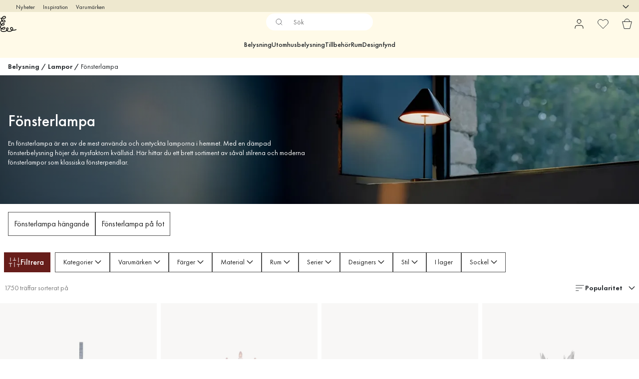

--- FILE ---
content_type: text/html; charset=utf-8
request_url: https://www.lightshop.com/sv/belysning/lampor/fonsterlampor/
body_size: 84184
content:
<!DOCTYPE html><html lang="sv-SE"><head><meta name="viewport" content="width=device-width, initial-scale=1"/><link rel="preload" as="image" imageSrcSet="/assets/contentful/3z0s3o6jdu1r/1TRAQJTUVsww8c6m9m66lN/0c871ccd10f556cb9a7ee01ba9bfef88/Upscales.ai_1716537834286.jpeg?preset=medium 960w,/assets/contentful/3z0s3o6jdu1r/1TRAQJTUVsww8c6m9m66lN/0c871ccd10f556cb9a7ee01ba9bfef88/Upscales.ai_1716537834286.jpeg?preset=medium&amp;dpr=1.5 1440w,/assets/contentful/3z0s3o6jdu1r/1TRAQJTUVsww8c6m9m66lN/0c871ccd10f556cb9a7ee01ba9bfef88/Upscales.ai_1716537834286.jpeg?preset=medium&amp;dpr=2 1920w"/><script type="module" src="/static/runtime.67057aaf631e7b93.js" async=""></script><script type="module" src="/static/main.29e760d4d1538071.js" async=""></script><script type="module" src="/static/vendor.7f95a0690cc7c913.js" async=""></script><meta name="theme-color" content="#000"/><title>Fönsterlampor | Köp en snygg fönsterlampa | Lightshop</title><meta data-excite="true" property="og:title" content="Fönsterlampor | Köp en snygg fönsterlampa | Lightshop"/><meta data-excite="true" name="robots" content="index,follow"/><meta data-excite="true" name="description" content="Fönsterlampa - Lightshop ✓ Belysningsspecialist sedan 1999 ✓ Fri frakt över 495 kr* ✓ 30 dagar öppet köp"/><meta data-excite="true" property="og:description" content="Fönsterlampa - Lightshop ✓ Belysningsspecialist sedan 1999 ✓ Fri frakt över 495 kr* ✓ 30 dagar öppet köp"/><link rel="canonical" href="https://www.lightshop.com/sv/belysning/lampor/fonsterlampor/" data-excite="true"/><link rel="og:url" href="https://www.lightshop.com/sv/belysning/lampor/fonsterlampor/" data-excite="true"/><link rel="manifest" href="/webappmanifest" crossorigin="use-credentials"/></head><script type="text/javascript">
            !function (a, b, c, d, e, f, g, h) {
                a.RaygunObject = e, a[e] = a[e] || function () {
                    (a[e].o = a[e].o || []).push(arguments)
                }, f = b.createElement(c), g = b.getElementsByTagName(c)[0],
                    f.async = 1, f.src = d, g.parentNode.insertBefore(f, g), h = a.onerror, a.onerror = function (b, c, d, f, g) {
                        h && h(b, c, d, f, g), g || (g = new Error(b)), a[e].q = a[e].q || [], a[e].q.push({
                            e: g
                        })
                    }
            }(window, document, "script", "//cdn.raygun.io/raygun4js/raygun.min.js", "rg4js");
        </script>
        <script type="text/javascript">
            rg4js('apiKey', 'z6rtOkiwo7eLapVLzk2qVg');
            rg4js('enableCrashReporting', true);
            rg4js('setVersion',  '1.78.9');
            rg4js('logContentsOfXhrCalls', true);
            rg4js('disableAutoBreadcrumbs');
            </script><script type="text/javascript">window.dataLayer = window.dataLayer || [];

            function gtag(){ dataLayer.push(arguments); }
            
            // Set default consent to 'denied' as a placeholder
            
            // Determine actual values based on customer's own requirements
            
            gtag('consent', 'default', {
            
            'ad_storage': 'denied',
            
            'ad_user_data': 'denied',
            
            'ad_personalization': 'denied',
            
            'analytics_storage': 'denied',
            
            'wait_for_update': 500
            
            });
            
            gtag('set', 'ads_data_redaction', true);</script><script id="CookieConsent" type="text/javascript" data-culture="SV" src="https://policy.app.cookieinformation.com/uc.js" data-gcm-version="2.0"></script><link rel="stylesheet" href="/static/main.9fe1c10ca076260f.css"/><link rel="stylesheet" href="/static/vendor.c7c4a3e591ac7730.css"/><script>(function(w,d,s,l,i){w[l]=w[l]||[];w[l].push({'gtm.start':
new Date().getTime(),event:'gtm.js'});var f=d.getElementsByTagName(s)[0],
j=d.createElement(s),dl=l!='dataLayer'?'&l='+l:'';j.async=true;j.src=
'https://www.googletagmanager.com/gtm.js?id='+i+dl;f.parentNode.insertBefore(j,f);
})(window,document,'script','dataLayer','GTM-WRL99SXS');</script><script>document.addEventListener('load',function(e) {  if (e.target instanceof HTMLImageElement){ e.target.style.opacity = '1'}},{ capture: true });</script><div id="container"><style data-glitz="">.a{color:inherit}.b{background-color:#EEE8CF}</style><div class="a b"><style data-glitz="">.c{z-index:6}.d{height:24px}.e{position:relative}.f{align-items:center;-webkit-box-align:center}.g{grid-template-columns:1fr auto 1fr;-ms-grid-columns:1fr auto 1fr}.h{grid-template-areas:"left center right"}.i{display:-ms-grid;display:grid}.k{width:100%}.o{padding-right:16px}.p{padding-left:16px}@media (min-width: 1281px){.j{height:30px}.l{max-width:1440px}.m{margin-right:auto}.n{margin-left:auto}.q{padding-right:40px}.r{padding-left:40px}}</style><div class="c d e f g h i j k l m n o p q r"><style data-glitz="">.s{grid-area:left}.t{display:-webkit-box;display:-moz-box;display:-ms-flexbox;display:-webkit-flex;display:flex}</style><div class="s t"><style data-glitz="">.u{white-space:nowrap}.w{font-size:12px}.x{margin-left:16px}.y{text-decoration:none}.v:first-child{margin-left:0}.z:visited{color:inherit}.a0:hover{color:inherit}.a1:hover{text-decoration:none}</style><a title="Nyheter" class="u v w x y z a0 a1 a" data-spa-link="true" href="/sv/nyheter/?sortBy=new">Nyheter</a><a title="Inspiration" class="u v w x y z a0 a1 a" data-spa-link="true" href="/sv/inspiration/">Inspiration</a><a title="Varumärken" class="u v w x y z a0 a1 a" data-spa-link="true" href="/sv/varumarken/">Varumärken</a></div><style data-glitz="">.a2{max-width:500px}.a3{justify-content:center;-webkit-box-pack:center}.a4{height:inherit}.a5{grid-area:center}</style><div class="a2 k a3 a4 t a5 e"><style data-glitz="">.a6{gap:8px}.a7{pointer-events:none}.a8{will-change:transform, opacity}.a9{transform:translateY(50%)}.aa{bottom:0}.ab{position:absolute}.ac{opacity:0}</style><div class="a a6 w a3 f t a4 a7 a8 a9 aa ab ac"><style data-glitz="">.ae{height:14px}.af{width:14px}.ag{min-width:1.5em}.ah{min-height:1.5em}.ai{display:block}</style><svg xmlns="http://www.w3.org/2000/svg" fill="none" stroke="currentColor" viewBox="0 0 24 24" class="ae af a ag ah ai"><path d="M20 6 9 17l-5-5"></path></svg><style data-glitz="">.aj{margin-bottom:0}.al{line-height:1.7142857142857142}@media (min-width: 1281px){.ak{margin-bottom:0}}</style><p class="u w aj ak al">Fri frakt över 495 kr</p></div><div class="a a6 w a3 f t a4 a7 a8 a9 aa ab ac"><svg xmlns="http://www.w3.org/2000/svg" fill="none" stroke="currentColor" viewBox="0 0 24 24" class="ae af a ag ah ai"><path d="M20 6 9 17l-5-5"></path></svg><p class="u w aj ak al">★ ★ ★ ★  4.3 / 5 på Trustpilot</p></div><div class="a a6 w a3 f t a4 a7 a8 a9 aa ab ac"><svg xmlns="http://www.w3.org/2000/svg" fill="none" stroke="currentColor" viewBox="0 0 24 24" class="ae af a ag ah ai"><path d="M20 6 9 17l-5-5"></path></svg><p class="u w aj ak al">Öppet köp 60 dagar</p></div><div class="a a6 w a3 f t a4 a7 a8 a9 aa ab ac"><svg xmlns="http://www.w3.org/2000/svg" fill="none" stroke="currentColor" viewBox="0 0 24 24" class="ae af a ag ah ai"><path d="M20 6 9 17l-5-5"></path></svg><p class="u w aj ak al">Belysningsspecialist sedan 1999</p></div></div><style data-glitz="">.am{justify-self:end;-ms-grid-column-align:end}.an{grid-area:right}.ao{height:100%}.ap{font-size:16px}.aq{text-transform:capitalize}.ar{flex-direction:column;-webkit-box-orient:vertical;-webkit-box-direction:normal}</style><div value="sv-SE" options="" class="am an ao ap aq ar t"><input type="hidden" value="sv-SE"/><style data-glitz="">.as{border-bottom-color:transparent}.at{border-bottom-style:solid}.au{border-bottom-width:0}.av{border-top-color:transparent}.aw{border-top-style:solid}.ax{border-top-width:0}.ay{border-right-color:transparent}.az{border-right-style:solid}.b0{border-right-width:0}.b1{border-left-color:transparent}.b2{border-left-style:solid}.b3{border-left-width:0}.bg{background-color:transparent}.bh{font-weight:bold}.bi{padding-right:0}.bj{padding-left:0}.bk{line-height:24px}.bl{padding-bottom:3px}.bm{padding-top:3px}.bn{z-index:4}.bo{cursor:pointer}.bp{justify-content:space-between;-webkit-box-pack:justify}.bq{user-select:none;-webkit-user-select:none;-ms-user-select:none}.br{font-variant:inherit}.bs{font-style:inherit}@media (min-width: 1281px){.b4{border-bottom-color:transparent}.b5{border-bottom-style:solid}.b6{border-bottom-width:0}.b7{border-top-color:transparent}.b8{border-top-style:solid}.b9{border-top-width:0}.ba{border-right-color:transparent}.bb{border-right-style:solid}.bc{border-right-width:0}.bd{border-left-color:transparent}.be{border-left-style:solid}.bf{border-left-width:0}}</style><button id=":Rehc:-button" role="combobox" aria-haspopup="listbox" aria-expanded="false" aria-controls=":Rehc:-listbox" aria-label="Missing translation for selectAnOption" tabindex="0" class="as at au av aw ax ay az b0 b1 b2 b3 b4 b5 b6 b7 b8 b9 ba bb bc bd be bf bg bh bi bj bk w bl bm ao bn bo f bp t a bq br bs"><style data-glitz="">.bt{font-weight:500}.bu{overflow:hidden}.bv{text-overflow:ellipsis}</style><span class="ao bt k f t bu bv u"></span><style data-glitz="">.bw{font-size:14px}.bx{margin-left:8px}.by{flex-shrink:0}.bz{width:1.5em}.c0{height:1.5em}</style><svg xmlns="http://www.w3.org/2000/svg" fill="none" viewBox="0 0 24 24" aria-hidden="true" class="bw bx by bz c0 ai"><path stroke="currentColor" stroke-linecap="round" stroke-linejoin="round" stroke-width="1.5" d="m6 9 6 6 6-6"></path></svg></button><style data-glitz="">.c1{z-index:5}</style><div class="c1 e"></div></div></div></div><style data-glitz="">.c2{z-index:3}.c3{top:-1px}.c4{background-color:#FFFAE8}.c5{position:-webkit-sticky;position:sticky}.c6{height:auto}.c7{align-items:inherit;-webkit-box-align:inherit}</style><header class="c2 c3 c4 c5 c6 c7 ar"><style data-glitz="">@media (min-width: 1281px){.c8{height:66px}}</style><div class="e bp f g i c8 q r k l m n"><style data-glitz="">.c9{justify-self:flex-start}</style><div class="c9 f t"><a aria-label="Startsidan" class="z a0 a1 y a" data-spa-link="true" href="/sv/belysning/lampor/fonsterlampor/"><style data-glitz="">.ca{height:32px}.cb{width:auto}</style><svg xmlns="http://www.w3.org/2000/svg" viewBox="0 0 123.17 118.55" class="ca cb ai"><path d="M119.16 98.99c-6.79 3.52-14.58 4.95-22.16 4.17 2.15-5.08 1.99-11.25-1.51-15.68-2.97-3.76-8.08-5.02-12.61-3.73-4.64 1.33-8.16 5.41-7.63 10.4.62 5.77 5.67 9.7 10.7 11.78.57.24 1.17.46 1.75.66-1.7 1.31-3.64 2.31-5.6 3.05-4.51 1.69-9.39 2.52-14.2 2.35-4.33-.15-9.01-1.3-12.29-4.29 2.56-2.38 4.78-5.18 6.21-8.32 2.11-4.66 2.31-11.94-3.76-13.65-5.98-1.69-11.16 4.14-12.06 9.54-.66 4.05.25 8.09 2.24 11.57-3.72 2.51-8.03 4.21-12.38 5.23-4.15.96-8.41 1.29-12.66 1.09-3.73-.17-7.75-.88-10.87-3.09-3.42-2.44-3.57-6.45-1.54-10.07.37-.66.78-1.3 1.25-1.9 3.86 1.53 8.09 2.32 11.69 2.6 5.28.41 11.92-.64 14.73-5.73 2.19-3.98 1.86-9.83-2.08-12.62-2.59-1.82-5.83-1.38-8.61-.28-2.61 1.04-5.2 2.2-7.72 3.45-3.3 1.65-6.52 3.62-9.24 6.13-2.51-1.54-4.58-3.73-4.79-6.78-.19-2.75.88-5.52 1.78-8.08.88-2.51 1.91-4.96 3.08-7.35.11-.21.21-.44.33-.65 4.83 2.22 10.78 3.37 15.76 1.37 4.94-1.98 8.55-7.6 6.74-12.98-2.11-6.26-9.61-6.87-14.89-4.55-4.01 1.76-7.13 5.12-9.53 8.8-2.34-1.95-4.03-4.56-4.01-7.75.04-4.78 3.24-9.37 6.18-12.9.7-.84 1.43-1.66 2.23-2.44 2.1 2.87 4.84 5.28 7.96 6.9 4.59 2.4 11.88 4.03 16.27.38 4.68-3.9 2.2-11.2-1.8-14.56-4.07-3.41-9.78-4.55-14.92-3.3-2.06.5-4.01 1.37-5.81 2.47-1.14-3.49-.96-7.07.33-10.43 3.76.05 7.51.11 11.25.17 5.03.07 11.03.28 14.96-3.44 4.82-4.56 2.14-12.17-3.18-14.97C33.48-1.2 27.23-.1 22.48 3.18c-4.11 2.84-7.64 6.83-10.07 11.28-2.53-.05-5.06-.08-7.59-.12-3.41-.05-3.41 5.24 0 5.29 1.79.03 3.58.05 5.37.08-1.33 4.59-1.04 9.36.82 13.84-1.34 1.22-2.57 2.57-3.69 3.95C3.48 42.29-.52 48.36.05 54.78c.41 4.68 3.01 8.55 6.6 11.29a78 78 0 0 0-3.29 7.51C2.15 76.74.98 80.02.75 83.41c-.38 5.6 2.44 9.55 6.54 12.26-.12.16-.24.32-.34.49-3.33 5.06-4.06 11.6.2 16.34 3.52 3.9 9.2 5.37 14.23 5.84 10.27.94 21.54-1.33 30.08-7.27 8.16 8.16 22.66 7.42 32.64 3.46 3.64-1.45 7.11-3.53 9.71-6.41 3.48.57 7.03.68 10.46.41 6.14-.46 12.09-2.14 17.58-4.98 3.03-1.57.35-6.13-2.68-4.56Zm-98.93-7.58c1.99-1.13 4.05-2.1 6.13-3.03 1.78-.78 4.33-2.38 6.32-1.98.65.13.64.15 1.06.61.03.03.04.05.07.07.01.01.01.03.03.04s.03.04.04.07c.09.15.17.31.25.45.01.03.03.05.04.07 0 .01.01.01.01.04.08.21.15.42.2.64.28 1.06.15 2.65-.36 3.65-.36.74-.49.96-1.11 1.5-.72.61-1.62 1.06-2.52 1.34-2.15.7-4.42.7-6.65.53-2.51-.2-5.08-.62-7.54-1.38 1.27-.97 2.64-1.83 4.03-2.61ZM18.6 58.86c2.38-1.79 8.12-3.99 9.9-.5.56 1.09.41 2.65-.2 3.95-.77 1.65-2.12 2.64-3.9 3.16-3.41.98-7.3.17-10.59-1.29 1.31-2.02 2.87-3.87 4.79-5.32m3.69-25.9c3.33-.9 7.31-.35 10.11 1.84 2 1.57 4.72 6.42.74 7.38-3.76.9-7.95-.72-10.99-2.84a18.3 18.3 0 0 1-4.37-4.37c1.39-.88 2.89-1.58 4.5-2.02ZM25.67 7.4c3.34-2.15 7.86-3.18 11.35-.7 1.42 1.01 2.55 2.87 2.08 4.64-.32 1.23-1.43 2.02-2.71 2.49-1.8.66-3.69.84-5.59.88-2.76.05-5.53-.07-8.31-.11-1.31-.03-2.61-.04-3.93-.05 1.9-2.81 4.34-5.36 7.1-7.15Zm25.39 90.3c.03-1.71.52-3.57 1.62-4.96.84-1.07 2.59-2.39 3.99-1.9.58.2.9.65 1.04.97.33.81.33 1.61.2 2.53-.25 1.74-1.1 3.37-2.06 4.88-1 1.55-2.15 2.97-3.45 4.23-.89-1.79-1.38-3.76-1.34-5.76Zm29.8-2.59c-.61-1.5-.41-3.03.24-4.11.11-.19.88-1 1.02-1.1.76-.56 1.17-.74 1.88-.97 2.75-.86 5.72-.41 7.52 2.03 2.2 2.99 1.99 7.34.44 10.55-.12.24-.24.46-.36.69q-.855-.195-1.71-.45c-3.41-1.02-7.6-3.12-9.04-6.63Z" style="stroke-width:0"></path></svg></a></div><style data-glitz="">.cc{transition-timing-function:ease-out}.cd{transition-duration:200ms}.ce{transition-property:background, box-shadow;-webkit-transition-property:background, box-shadow;-moz-transition-property:background, box-shadow}.cf{z-index:1}@media (min-width: 1281px){.cg{width:400px}.ch{align-items:center;-webkit-box-align:center}}</style><form role="search" class="cc cd ce k e cf t cg ch" action=""><style data-glitz="">.ci{background-color:#FFFFFF}.cj{border-bottom-width:thin}.ck{border-top-width:thin}.cl{border-right-width:thin}.cm{border-left-width:thin}.cn{height:34px}.co{border-radius:50px}.ct{transition-property:background-color;-webkit-transition-property:background-color;-moz-transition-property:background-color}@media (max-width: 1280px){.cp{border-bottom-color:transparent}.cq{margin-bottom:8px}.cr{margin-right:12px}.cs{margin-left:12px}}</style><div class="ci at as cj aw av ck az ay cl b2 b1 cm cn cf k f t co cp cq cr cs cc cd ct"><style data-glitz="">.cu{padding-bottom:0}.cv{padding-top:0}.cw{font-weight:450}.cx{border-radius:0}.cy{text-transform:initial}.d5{transition-property:color, background, opacity, border-color;-webkit-transition-property:color, background, opacity, border-color;-moz-transition-property:color, background, opacity, border-color}.d6{border-bottom-width:1px}.d7{border-top-width:1px}.d8{border-right-width:1px}.d9{border-left-width:1px}@media (hover: hover){.cz:hover{border-bottom-color:transparent}.d0:hover{border-top-color:transparent}.d1:hover{border-right-color:transparent}.d2:hover{border-left-color:transparent}.d3:hover{background-color:transparent}.d4:hover{color:inherit}}</style><button tabindex="0" type="submit" aria-label="Sök" data-test-id="quick-search-btn" class="bx cu cv bi bj by cw cx a bg cy f a3 t cz d0 d1 d2 d3 d4 bk ap cc cd d5 as at d6 av aw d7 ay az d8 b1 b2 d9 bq br bs"><style data-glitz="">.da{margin-bottom:8px}.db{margin-top:8px}.dc{margin-right:8px}.dd{height:16px}.de{width:16px}</style><svg xmlns="http://www.w3.org/2000/svg" fill="none" viewBox="0 0 24 24" class="da db dc bx dd de ai"><path stroke="#2E3035" stroke-linecap="round" stroke-linejoin="round" d="M11 19a8 8 0 1 0 0-16 8 8 0 0 0 0 16M21 21l-4.35-4.35"></path></svg></button><style data-glitz="">.dg{flex-grow:1;-webkit-box-flex:1}.dm{border-bottom-style:none}.dn{border-top-style:none}.do{border-right-style:none}.dp{border-left-style:none}.dq{padding-left:12px}.df::-webkit-search-cancel-button{display:none}.dh:focus{outline-style:none}.di:focus{border-bottom-style:none}.dj:focus{border-top-style:none}.dk:focus{border-right-style:none}.dl:focus{border-left-style:none}</style><input tabindex="0" aria-label="Sök" aria-disabled="false" role="combobox" type="search" autoComplete="off" aria-autocomplete="list" aria-activedescendant="-1-item-" aria-expanded="false" aria-controls="suggestions" aria-owns="suggestions" placeholder="Sök" data-test-id="quick-search-input" class="df dg dh di dj dk dl dm dn do dp bg a4 k dq bw" name="q" value=""/><style data-glitz="">.dr{visibility:hidden}</style><button type="button" tabindex="0" aria-label="	Stäng" class="dc cu cv bi bj by dr cw cx a bg cy f a3 t cz d0 d1 d2 d3 d4 bk ap cc cd d5 as at d6 av aw d7 ay az d8 b1 b2 d9 bq br bs"><svg xmlns="http://www.w3.org/2000/svg" fill="none" viewBox="0 0 24 24" class="da db dc bx dd de ai"><path stroke="currentColor" stroke-linecap="round" stroke-linejoin="round" d="M18 6 6 18M6 6l12 12"></path></svg></button></div><style data-glitz="">.ds{left:12px}.dt{top:40px}.du{width:calc(100% - 24px)}.dv{border-radius:16px}.dy{transition-property:border-color, box-shadow;-webkit-transition-property:border-color, box-shadow;-moz-transition-property:border-color, box-shadow}.dz{height:0}.e0{background-color:white}@media (min-width: 1281px){.dw{left:0}.dx{width:100%}}</style><div class="ds dt du ab au at as ax aw av b0 az ay b3 b2 b1 dv dw dx cc cd dy dz bu e0 b9"><style data-glitz="">.e1{padding-bottom:16px}.e2{padding-top:8px}</style><div class="e1 e2"></div></div></form><style data-glitz="">.e3{justify-self:flex-end}</style><div class="e3 f t"><style data-glitz="">.e4{padding-bottom:11px}.e5{padding-top:11px}.e6{padding-right:11px}.e7{padding-left:11px}</style><a aria-label="Mina sidor" data-test-id="my-pages-button" class="cw cx a bg cy f a3 t cz d0 d1 d2 d3 d4 bk ap e4 e5 e6 e7 cc cd d5 as at d6 av aw d7 ay az d8 b1 b2 d9 a0 a1 y" data-spa-link="true" href=""><svg xmlns="http://www.w3.org/2000/svg" fill="none" viewBox="0 0 24 24" data-test-id="my-pages-link" class="bz c0 ai"><path stroke="#000" stroke-linecap="round" stroke-linejoin="round" d="M20 21v-2a4 4 0 0 0-4-4H8a4 4 0 0 0-4 4v2M12 11a4 4 0 1 0 0-8 4 4 0 0 0 0 8"></path></svg></a><style data-glitz="">.e8{overflow:visible}</style><a aria-label="Mina favoriter" class="e8 e cw cx a bg cy f a3 t cz d0 d1 d2 d3 d4 bk ap e4 e5 e6 e7 cc cd d5 as at d6 av aw d7 ay az d8 b1 b2 d9 a0 a1 y" data-spa-link="true" href=""><svg xmlns="http://www.w3.org/2000/svg" fill="none" viewBox="0 0 24 24" data-test-id="my-wishlist-link" class="bz c0 ai"><path stroke="currentColor" stroke-linecap="round" stroke-linejoin="round" d="M20.84 4.61a5.5 5.5 0 0 0-7.78 0L12 5.67l-1.06-1.06a5.501 5.501 0 0 0-7.78 7.78l1.06 1.06L12 21.23l7.78-7.78 1.06-1.06a5.5 5.5 0 0 0 0-7.78"></path></svg></a><button aria-label="Varukorg" title="Du har 0 produkter i din varukorg" data-test-id="header-cart-icon" class="e8 e cw cx a bg cy f a3 t cz d0 d1 d2 d3 d4 bk ap e4 e5 e6 e7 cc cd d5 as at d6 av aw d7 ay az d8 b1 b2 d9 bq br bs"><svg xmlns="http://www.w3.org/2000/svg" fill="none" viewBox="0 0 24 24" data-test-id="minicart-link" class="bz c0 ai"><path stroke="currentColor" d="m6.384 21.5-3.733-14h18.698l-3.733 14z"></path><path fill="transparent" fill-rule="evenodd" stroke="currentColor" d="M17 7A5 5 0 0 0 7 7"></path></svg></button></div></div><style data-glitz="">.e9{min-height:44px}</style><nav class="e9 k e1 e2"><div class="a3 t q r k l m n"><style data-glitz="">.ea{gap:24px}.eb{list-style:none}.ec{margin-top:0}.ed{margin-right:0}.ee{margin-left:0}</style><ul class="ea t eb cu cv bi bj aj ec ed ee"><li><style data-glitz="">.ef:hover{text-decoration:underline}</style><a data-test-id="product-category-tabs" class="ef u ai cw bw z a0 y a" data-spa-link="true" href="/sv/belysning/">Belysning</a></li><li><a data-test-id="product-category-tabs" class="ef u ai cw bw z a0 y a" data-spa-link="true" href="/sv/utomhusbelysning/">Utomhusbelysning</a></li><li><a data-test-id="product-category-tabs" class="ef u ai cw bw z a0 y a" data-spa-link="true" href="/sv/belysning/lamptillbehor/">Tillbehör</a></li><li><a data-test-id="product-category-tabs" class="ef u ai cw bw z a0 y a" data-spa-link="true" href="/sv/rum/">Rum</a></li><li><a data-test-id="product-category-tabs" class="ef u ai cw bw z a0 y a" data-spa-link="true" href="/sv/kampanjer/">Designfynd</a></li></ul></div></nav></header><div style="display:contents"><style data-glitz="">.ei{width:440px}.ej{top:0}.ek{left:100%}.el{will-change:transform}.em{max-width:100%}.en{position:fixed}@media (min-width: 1281px){.eg{display:none}.eh{width:auto}}</style><div class="c4 bu eg eh ei aa ej ek el em ar t en"><style data-glitz="">.eo{padding-bottom:4px}.ep{padding-top:4px}</style><div class="eo ep ai e"><style data-glitz="">.eq{transform:translate(-50%, -50%)}.er{top:50%}.es{left:50%}</style><svg xmlns="http://www.w3.org/2000/svg" viewBox="0 0 123.17 118.55" class="eq er es ab ca cb ai"><path d="M119.16 98.99c-6.79 3.52-14.58 4.95-22.16 4.17 2.15-5.08 1.99-11.25-1.51-15.68-2.97-3.76-8.08-5.02-12.61-3.73-4.64 1.33-8.16 5.41-7.63 10.4.62 5.77 5.67 9.7 10.7 11.78.57.24 1.17.46 1.75.66-1.7 1.31-3.64 2.31-5.6 3.05-4.51 1.69-9.39 2.52-14.2 2.35-4.33-.15-9.01-1.3-12.29-4.29 2.56-2.38 4.78-5.18 6.21-8.32 2.11-4.66 2.31-11.94-3.76-13.65-5.98-1.69-11.16 4.14-12.06 9.54-.66 4.05.25 8.09 2.24 11.57-3.72 2.51-8.03 4.21-12.38 5.23-4.15.96-8.41 1.29-12.66 1.09-3.73-.17-7.75-.88-10.87-3.09-3.42-2.44-3.57-6.45-1.54-10.07.37-.66.78-1.3 1.25-1.9 3.86 1.53 8.09 2.32 11.69 2.6 5.28.41 11.92-.64 14.73-5.73 2.19-3.98 1.86-9.83-2.08-12.62-2.59-1.82-5.83-1.38-8.61-.28-2.61 1.04-5.2 2.2-7.72 3.45-3.3 1.65-6.52 3.62-9.24 6.13-2.51-1.54-4.58-3.73-4.79-6.78-.19-2.75.88-5.52 1.78-8.08.88-2.51 1.91-4.96 3.08-7.35.11-.21.21-.44.33-.65 4.83 2.22 10.78 3.37 15.76 1.37 4.94-1.98 8.55-7.6 6.74-12.98-2.11-6.26-9.61-6.87-14.89-4.55-4.01 1.76-7.13 5.12-9.53 8.8-2.34-1.95-4.03-4.56-4.01-7.75.04-4.78 3.24-9.37 6.18-12.9.7-.84 1.43-1.66 2.23-2.44 2.1 2.87 4.84 5.28 7.96 6.9 4.59 2.4 11.88 4.03 16.27.38 4.68-3.9 2.2-11.2-1.8-14.56-4.07-3.41-9.78-4.55-14.92-3.3-2.06.5-4.01 1.37-5.81 2.47-1.14-3.49-.96-7.07.33-10.43 3.76.05 7.51.11 11.25.17 5.03.07 11.03.28 14.96-3.44 4.82-4.56 2.14-12.17-3.18-14.97C33.48-1.2 27.23-.1 22.48 3.18c-4.11 2.84-7.64 6.83-10.07 11.28-2.53-.05-5.06-.08-7.59-.12-3.41-.05-3.41 5.24 0 5.29 1.79.03 3.58.05 5.37.08-1.33 4.59-1.04 9.36.82 13.84-1.34 1.22-2.57 2.57-3.69 3.95C3.48 42.29-.52 48.36.05 54.78c.41 4.68 3.01 8.55 6.6 11.29a78 78 0 0 0-3.29 7.51C2.15 76.74.98 80.02.75 83.41c-.38 5.6 2.44 9.55 6.54 12.26-.12.16-.24.32-.34.49-3.33 5.06-4.06 11.6.2 16.34 3.52 3.9 9.2 5.37 14.23 5.84 10.27.94 21.54-1.33 30.08-7.27 8.16 8.16 22.66 7.42 32.64 3.46 3.64-1.45 7.11-3.53 9.71-6.41 3.48.57 7.03.68 10.46.41 6.14-.46 12.09-2.14 17.58-4.98 3.03-1.57.35-6.13-2.68-4.56Zm-98.93-7.58c1.99-1.13 4.05-2.1 6.13-3.03 1.78-.78 4.33-2.38 6.32-1.98.65.13.64.15 1.06.61.03.03.04.05.07.07.01.01.01.03.03.04s.03.04.04.07c.09.15.17.31.25.45.01.03.03.05.04.07 0 .01.01.01.01.04.08.21.15.42.2.64.28 1.06.15 2.65-.36 3.65-.36.74-.49.96-1.11 1.5-.72.61-1.62 1.06-2.52 1.34-2.15.7-4.42.7-6.65.53-2.51-.2-5.08-.62-7.54-1.38 1.27-.97 2.64-1.83 4.03-2.61ZM18.6 58.86c2.38-1.79 8.12-3.99 9.9-.5.56 1.09.41 2.65-.2 3.95-.77 1.65-2.12 2.64-3.9 3.16-3.41.98-7.3.17-10.59-1.29 1.31-2.02 2.87-3.87 4.79-5.32m3.69-25.9c3.33-.9 7.31-.35 10.11 1.84 2 1.57 4.72 6.42.74 7.38-3.76.9-7.95-.72-10.99-2.84a18.3 18.3 0 0 1-4.37-4.37c1.39-.88 2.89-1.58 4.5-2.02ZM25.67 7.4c3.34-2.15 7.86-3.18 11.35-.7 1.42 1.01 2.55 2.87 2.08 4.64-.32 1.23-1.43 2.02-2.71 2.49-1.8.66-3.69.84-5.59.88-2.76.05-5.53-.07-8.31-.11-1.31-.03-2.61-.04-3.93-.05 1.9-2.81 4.34-5.36 7.1-7.15Zm25.39 90.3c.03-1.71.52-3.57 1.62-4.96.84-1.07 2.59-2.39 3.99-1.9.58.2.9.65 1.04.97.33.81.33 1.61.2 2.53-.25 1.74-1.1 3.37-2.06 4.88-1 1.55-2.15 2.97-3.45 4.23-.89-1.79-1.38-3.76-1.34-5.76Zm29.8-2.59c-.61-1.5-.41-3.03.24-4.11.11-.19.88-1 1.02-1.1.76-.56 1.17-.74 1.88-.97 2.75-.86 5.72-.41 7.52 2.03 2.2 2.99 1.99 7.34.44 10.55-.12.24-.24.46-.36.69q-.855-.195-1.71-.45c-3.41-1.02-7.6-3.12-9.04-6.63Z" style="stroke-width:0"></path></svg><style data-glitz="">.et{float:right}</style><button class="et cw cx a bg cy f a3 t cz d0 d1 d2 d3 d4 bk ap e4 e5 e6 e7 cc cd d5 as at d6 av aw d7 ay az d8 b1 b2 d9 bu e bq br bs"><svg xmlns="http://www.w3.org/2000/svg" fill="none" viewBox="0 0 24 24" class="bz c0 ai"><path stroke="currentColor" stroke-linecap="round" stroke-linejoin="round" d="M18 6 6 18M6 6l12 12"></path></svg></button></div><style data-glitz="">.eu{grid-template-columns:repeat(2, 1fr);-ms-grid-columns:repeat(2, 1fr)}</style><div class="eu i"><style data-glitz="">.ew{padding-bottom:12px}.ex{padding-top:12px}.ey{transition-duration:300ms}.ez{font-size:18px}.f0{padding-right:23px}.f1{padding-left:23px}.f2{color:#222222}.f9{border-bottom-color:#4D4D4D}.fa{border-top-color:#4D4D4D}.fb{border-right-color:#4D4D4D}.fc{border-left-color:#4D4D4D}.ev:focus-visible{outline-offset:-2px}@media (hover: hover){.f3:hover{border-bottom-color:#4D4D4D}.f4:hover{border-top-color:#4D4D4D}.f5:hover{border-right-color:#4D4D4D}.f6:hover{border-left-color:#4D4D4D}.f7:hover{background-color:#F3F3F3}.f8:hover{color:#222222}}</style><button class="c4 ev ew ex au ax b0 b3 cy ct ey cw ez f a3 t bk f0 f1 cx f2 f3 f4 f5 f6 f7 f8 cc f9 at fa aw fb az fc b2 bq br bs">Produkter</button><button class="b ev ew ex au ax b0 b3 cy ct ey cw ez f a3 t bk f0 f1 cx f2 f3 f4 f5 f6 f7 f8 cc f9 at fa aw fb az fc b2 bq br bs">Annat</button></div><style data-glitz="">.fd{overflow-x:hidden}</style><nav class="ao fd e dg"><style data-glitz="">.fe{will-change:opacity, transform}</style><div class="fe ar t aa ej ao k ab"><style data-glitz="">.ff{overflow-y:auto}.fg{-webkit-overflow-scrolling:touch}</style><ul class="ff fg eb cu cv bi bj aj ec ed ee"><style data-glitz="">@media (max-width: 1280px){.fh{border-bottom-style:solid}.fi{border-bottom-width:1px}.fj{border-bottom-color:#EEE8CF}}</style><li class="fh fi fj"><style data-glitz="">.fk{padding-right:24px}.fl{padding-left:24px}@media (max-width: 1280px){.fm{padding-bottom:16px}.fn{padding-top:16px}.fo{padding-right:24px}.fp{padding-left:24px}.fq{font-size:18px}.fr{font-weight:400}}</style><a data-test-id="sidebar-product-category" class="ew ex fk fl u k f bp t fm fn fo fp fq fr z a0 a1 y a" data-spa-link="true" href="/sv/belysning/">Belysning<style data-glitz="">.fs{transform:rotate(270deg)}</style><svg xmlns="http://www.w3.org/2000/svg" fill="none" viewBox="0 0 24 24" class="bw fs bz c0 ai"><path stroke="currentColor" stroke-linecap="round" stroke-linejoin="round" stroke-width="1.5" d="m6 9 6 6 6-6"></path></svg></a></li><li class="fh fi fj"><a data-test-id="sidebar-product-category" class="ew ex fk fl u k f bp t fm fn fo fp fq fr z a0 a1 y a" data-spa-link="true" href="/sv/utomhusbelysning/">Utomhusbelysning<svg xmlns="http://www.w3.org/2000/svg" fill="none" viewBox="0 0 24 24" class="bw fs bz c0 ai"><path stroke="currentColor" stroke-linecap="round" stroke-linejoin="round" stroke-width="1.5" d="m6 9 6 6 6-6"></path></svg></a></li><li class="fh fi fj"><a data-test-id="sidebar-product-category" class="ew ex fk fl u k f bp t fm fn fo fp fq fr z a0 a1 y a" data-spa-link="true" href="/sv/belysning/lamptillbehor/">Tillbehör<svg xmlns="http://www.w3.org/2000/svg" fill="none" viewBox="0 0 24 24" class="bw fs bz c0 ai"><path stroke="currentColor" stroke-linecap="round" stroke-linejoin="round" stroke-width="1.5" d="m6 9 6 6 6-6"></path></svg></a></li><li class="fh fi fj"><a data-test-id="sidebar-product-category" class="ew ex fk fl u k f bp t fm fn fo fp fq fr z a0 a1 y a" data-spa-link="true" href="/sv/rum/">Rum<svg xmlns="http://www.w3.org/2000/svg" fill="none" viewBox="0 0 24 24" class="bw fs bz c0 ai"><path stroke="currentColor" stroke-linecap="round" stroke-linejoin="round" stroke-width="1.5" d="m6 9 6 6 6-6"></path></svg></a></li><li class="fh fi fj"><a data-test-id="sidebar-product-category" class="ew ex fk fl u k f bp t fm fn fo fp fq fr z a0 a1 y a" data-spa-link="true" href="/sv/kampanjer/">Designfynd</a></li><style data-glitz="">.ft{padding-bottom:8px}.fu{padding-right:8px}.fv{padding-left:8px}.fw{grid-template-columns:repeat(3, minmax(0, 1fr));-ms-grid-columns:repeat(3, minmax(0, 1fr))}</style><li class="bw ft e2 fu fv k fw i"><style data-glitz="">.fx{padding-right:12px}</style><a class="ft e2 fx dq ar t f z a0 a1 y a" data-spa-link="true" href="/sv/mina-sidor/"><style data-glitz="">.fy{object-fit:contain}.fz{width:28px}.g0{height:28px}.g1{transition-timing-function:ease-in}.g2{transition-property:opacity;-webkit-transition-property:opacity;-moz-transition-property:opacity}</style><img loading="lazy" alt="" height="24" width="24" src="/assets/contentful/3z0s3o6jdu1r/6jl7zNnYnACfOKFX5Qm5It/db98add7d445c5d10319be9f5f5ef551/user.svg" class="fy fz g0 g1 cd g2 ac em"/><style data-glitz="">.g3{text-align:center}.g4{margin-top:12px}</style><div class="g3 g4 bv bu u y">Mina sidor</div></a><a class="ft e2 fx dq ar t f z a0 a1 y a" data-spa-link="true" href="/sv/mina-favoriter/"><img loading="lazy" alt="" height="24" width="24" src="/assets/contentful/3z0s3o6jdu1r/1vgfFEI1AD7xGtrnQbEIRW/d6ed020cdbbd32f003a1fb2c9eb530fe/heart.svg" class="fy fz g0 g1 cd g2 ac em"/><div class="g3 g4 bv bu u y">Mina favoriter</div></a><a class="ft e2 fx dq ar t f z a0 a1 y a" data-spa-link="true" href="/sv/kundservice/"><img loading="lazy" alt="" height="24" width="24" src="/assets/contentful/3z0s3o6jdu1r/1Gl18ACLR3AVYCYbVjow0Z/dc45c26bde6e15ed5c940a6bd0d2ff5d/chat.svg" class="fy fz g0 g1 cd g2 ac em"/><div class="g3 g4 bv bu u y">Kundservice</div></a></li></ul></div><div class="fe ar t aa ej ao k ab"><ul class="ff fg eb cu cv bi bj aj ec ed ee"><li class="fh fi fj"><a data-test-id="sidebar-product-category" class="ew ex fk fl u k f bp t fm fn fo fp fq fr z a0 a1 y a" data-spa-link="true" href="/sv/nyheter/?sortBy=new">Nyheter</a></li><li class="fh fi fj"><a data-test-id="sidebar-product-category" class="ew ex fk fl u k f bp t fm fn fo fp fq fr z a0 a1 y a" data-spa-link="true" href="/sv/inspiration/">Inspiration</a></li><li class="fh fi fj"><a data-test-id="sidebar-product-category" class="ew ex fk fl u k f bp t fm fn fo fp fq fr z a0 a1 y a" data-spa-link="true" href="/sv/varumarken/">Varumärken</a></li><li class="fh fi fj"><a data-test-id="sidebar-product-category" class="ew ex fk fl u k f bp t fm fn fo fp fq fr z a0 a1 y a" data-spa-link="true" href="/sv/kampanjer/">Designfynd</a></li><li class="fh fi fj"><a data-test-id="sidebar-product-category" class="ew ex fk fl u k f bp t fm fn fo fp fq fr z a0 a1 y a" data-spa-link="true" href="/sv/varumarken/presentkort__/">Presentkort</a></li><li class="fh fi fj"><a data-test-id="sidebar-product-category" class="ew ex fk fl u k f bp t fm fn fo fp fq fr z a0 a1 y a" data-spa-link="true" href="/sv/mina-sidor/kundklubb/">Kundklubb</a></li><li class="bw ft e2 fu fv k fw i"><a class="ft e2 fx dq ar t f z a0 a1 y a" data-spa-link="true" href="/sv/mina-sidor/"><img loading="lazy" alt="" height="24" width="24" src="/assets/contentful/3z0s3o6jdu1r/6jl7zNnYnACfOKFX5Qm5It/db98add7d445c5d10319be9f5f5ef551/user.svg" class="fy fz g0 g1 cd g2 ac em"/><div class="g3 g4 bv bu u y">Mina sidor</div></a><a class="ft e2 fx dq ar t f z a0 a1 y a" data-spa-link="true" href="/sv/mina-favoriter/"><img loading="lazy" alt="" height="24" width="24" src="/assets/contentful/3z0s3o6jdu1r/1vgfFEI1AD7xGtrnQbEIRW/d6ed020cdbbd32f003a1fb2c9eb530fe/heart.svg" class="fy fz g0 g1 cd g2 ac em"/><div class="g3 g4 bv bu u y">Mina favoriter</div></a><a class="ft e2 fx dq ar t f z a0 a1 y a" data-spa-link="true" href="/sv/kundservice/"><img loading="lazy" alt="" height="24" width="24" src="/assets/contentful/3z0s3o6jdu1r/1Gl18ACLR3AVYCYbVjow0Z/dc45c26bde6e15ed5c940a6bd0d2ff5d/chat.svg" class="fy fz g0 g1 cd g2 ac em"/><div class="g3 g4 bv bu u y">Kundservice</div></a></li></ul></div></nav><div class="ew ex o p b bp t"><style data-glitz="">.g5{text-transform:none}</style><a data-test-id="mobile-menu-my-pages-button" class="g5 a6 bj ft e2 cw cx a bg f a3 t cz d0 d1 d2 d3 d4 bk w e6 cc cd d5 as at d6 av aw d7 ay az d8 b1 b2 d9 a0 a1 y" data-spa-link="true" href=""><svg xmlns="http://www.w3.org/2000/svg" fill="none" viewBox="0 0 24 24" class="bz c0 ai"><path stroke="#000" stroke-linecap="round" stroke-linejoin="round" d="M20 21v-2a4 4 0 0 0-4-4H8a4 4 0 0 0-4 4v2M12 11a4 4 0 1 0 0-8 4 4 0 0 0 0 8"></path></svg><span class="ez">Logga in</span></a><style data-glitz="">.g6{display:-webkit-inline-box;display:-moz-inline-box;display:-ms-inline-flexbox;display:-webkit-inline-flex;display:inline-flex}</style><div class="bw f g6 e"><style data-glitz="">.g7{min-width:100%}.g8{padding-bottom:7px}.g9{padding-top:7px}.gb{background-color:transparent;background-color:initial}.gc{font-weight:inherit}.gd{font-family:inherit}.ge{appearance:none;-webkit-appearance:none;-moz-appearance:none;-ms-appearance:none}.ga:focus{outline-width:0}</style><select class="bw fk g7 bk g8 g9 f1 dh ga gb au ax b0 b3 a gc br bs gd ge"></select><style data-glitz="">.gf{right:0}</style><svg xmlns="http://www.w3.org/2000/svg" fill="none" viewBox="0 0 24 24" class="a7 gf ab bz c0 ai"><path stroke="currentColor" stroke-linecap="round" stroke-linejoin="round" stroke-width="1.5" d="m6 9 6 6 6-6"></path></svg></div></div></div></div><div><style data-glitz="">.gg{flex-direction:row;-webkit-box-orient:horizontal;-webkit-box-direction:normal}@media (min-width: 1281px){.gh{margin-bottom:16px}.gi{margin-top:16px}.gj{font-size:14px}}</style><div class="da db bw gg f t gh gi gj o p q r k l m n"><style data-glitz="">.gk{font-weight:550}.gl{flex-wrap:wrap;-webkit-box-lines:multiple}</style><div class="gk gl gg f t"><style data-glitz="">.gm{margin-right:4px}</style><span class="ee gm a"><a data-test-id="breadcrumb-link" class="y z a0 a1 a" data-spa-link="true" href="/sv/belysning/">Belysning</a></span>/<style data-glitz="">.gn{margin-left:4px}</style><span class="gm gn a"><a data-test-id="breadcrumb-link" class="y z a0 a1 a" data-spa-link="true" href="/sv/belysning/lampor/">Lampor</a></span>/<style data-glitz="">.go{font-weight:normal}</style><span class="a go gm gn">Fönsterlampa</span></div></div><div class="e"><img loading="eager" alt="" height="564" width="2800" srcSet="/assets/contentful/3z0s3o6jdu1r/1TRAQJTUVsww8c6m9m66lN/0c871ccd10f556cb9a7ee01ba9bfef88/Upscales.ai_1716537834286.jpeg?preset=medium 960w,/assets/contentful/3z0s3o6jdu1r/1TRAQJTUVsww8c6m9m66lN/0c871ccd10f556cb9a7ee01ba9bfef88/Upscales.ai_1716537834286.jpeg?preset=medium&amp;dpr=1.5 1440w,/assets/contentful/3z0s3o6jdu1r/1TRAQJTUVsww8c6m9m66lN/0c871ccd10f556cb9a7ee01ba9bfef88/Upscales.ai_1716537834286.jpeg?preset=medium&amp;dpr=2 1920w" src="/assets/contentful/3z0s3o6jdu1r/1TRAQJTUVsww8c6m9m66lN/0c871ccd10f556cb9a7ee01ba9bfef88/Upscales.ai_1716537834286.jpeg?preset=medium&amp;dpr=2" class="k g1 cd g2 ac c6 em"/><style data-glitz="">.gp{background-color:rgba(0,0,0,0.5)}.gu{left:0}@media (min-width: 769px){.gs{background-color:transparent}.gt{background-image:-webkit-linear-gradient(90deg,rgba(0,0,0, 0.5) 0,transparent 700px,transparent);background-image:-moz-linear-gradient(90deg,rgba(0,0,0, 0.5) 0,transparent 700px,transparent);background-image:linear-gradient(90deg,rgba(0,0,0, 0.5) 0,transparent 700px,transparent)}}@media (min-width: 1281px){.gq{background-color:transparent}.gr{background-image:-webkit-linear-gradient(90deg,rgba(0,0,0, 0.5) 0,transparent 65%,transparent);background-image:-moz-linear-gradient(90deg,rgba(0,0,0, 0.5) 0,transparent 65%,transparent);background-image:linear-gradient(90deg,rgba(0,0,0, 0.5) 0,transparent 65%,transparent)}}</style><div class="gp gq gr gs gt gf gu aa ej ab"><style data-glitz="">.gv{color:white}</style><div class="gv gf gu aa ej a3 ar t ab k l m n o p q r"><style data-glitz="">.gw{margin-bottom:24px}.gx{font-size:32px}@media (max-width: 1280px){.gy{margin-bottom:16px}}</style><h1 class="gw gx gy fq">Fönsterlampa</h1><style data-glitz="">.gz{max-width:600px}@media (max-width: 1280px){.h0{font-size:14px}}</style><div class="ap gz h0">En fönsterlampa är en av de mest använda och omtyckta lamporna i hemmet. Med en dämpad fönsterbelysning höjer du mysfaktorn kvällstid. Här hittar du ett brett sortiment av såväl stilrena och moderna fönsterlampor som klassiska fönsterpendlar.</div></div></div></div><div style="display:contents"><style data-glitz="">.h1{padding-top:16px}@media (min-width: 1281px){.h2{padding-right:0}.h3{padding-left:0}}</style><div class="e1 h1 h2 h3 k f ar a3 t"><div class="bu o p q r k l m n"><div class="e em"><div class="cu cv bi bj bu"><style data-glitz="">.h4{row-gap:12px}.h5{column-gap:12px}.h6{grid-auto-flow:column}</style><div class="t h4 h5 h6"><style data-glitz="">.h7{font-weight:400}</style><a data-nn-spa-url="/sv/belysning/lampor/fonsterlampor/fonsterlampor-hangande/" class="by u h7 ap cx f2 ci cy f a3 t f3 f4 f5 f6 f7 f8 bk e4 e5 e6 e7 cc cd d5 f9 at d6 fa aw d7 fb az d8 fc b2 d9 bu e a0 a1 y" data-spa-link="true" href="/sv/belysning/lampor/fonsterlampor/fonsterlampor-hangande/">Fönsterlampa hängande</a><a data-nn-spa-url="/sv/belysning/lampor/fonsterlampor/staende-fonsterlampor/" class="by u h7 ap cx f2 ci cy f a3 t f3 f4 f5 f6 f7 f8 bk e4 e5 e6 e7 cc cd d5 f9 at d6 fa aw d7 fb az d8 fc b2 d9 bu e a0 a1 y" data-spa-link="true" href="/sv/belysning/lampor/fonsterlampor/staende-fonsterlampor/">Fönsterlampa på fot</a></div></div><style data-glitz="">.h8{clip-path:inset(0px -30px 0px -30px);-webkit-clip-path:inset(0px -30px 0px -30px)}.h9{box-shadow:0px 0px 10px 20px white}.ha{left:-20px}.hc{translate:transformY(-50%)}.hd{width:40px}.he{transition-timing-function:ease-in-out}.hf{transition-duration:0.2s}.hg{transition-property:opacity color scale;-webkit-transition-property:opacity color scale;-moz-transition-property:opacity color scale}.hb:active{transform:scale(0.85)}</style><button aria-label="Missing translation for previous" class="f8 f7 h8 h9 as au av ax ay b0 b1 b3 ej ao cx ac ha hb hc hd dm dn do dp ab cu cv bi bj he hf hg cw f2 ci cy f a3 t f3 f4 f5 f6 bk ap bq br bs"><style data-glitz="">.hh{width:24px}.hi{transform:rotate(90deg)}</style><svg xmlns="http://www.w3.org/2000/svg" fill="none" viewBox="0 0 24 24" aria-hidden="true" class="hh d hi ai"><path stroke="currentColor" stroke-linecap="round" stroke-linejoin="round" stroke-width="1.5" d="m6 9 6 6 6-6"></path></svg></button><style data-glitz="">.hj{right:-20px}</style><button aria-label="Missing translation for next" class="f8 f7 h8 h9 as au av ax ay b0 b1 b3 ej ao cx ac hj hb hc hd dm dn do dp ab cu cv bi bj he hf hg cw f2 ci cy f a3 t f3 f4 f5 f6 bk ap bq br bs"><svg xmlns="http://www.w3.org/2000/svg" fill="none" viewBox="0 0 24 24" aria-hidden="true" class="hh d fs ai"><path stroke="currentColor" stroke-linecap="round" stroke-linejoin="round" stroke-width="1.5" d="m6 9 6 6 6-6"></path></svg></button></div></div></div></div><div data-test-id="product-listing-ref"></div><style data-glitz="">.hk{transform:translateY(0%)}.hl{transition-property:all;-webkit-transition-property:all;-moz-transition-property:all}</style><div class="hk e0 cf e cc cd hl"><style data-glitz="">.hn{grid-template-areas:"facet highlight" "sort sort"}.ho{grid-template-columns:auto 1fr;-ms-grid-columns:auto 1fr}@media (max-width: 1280px){.hm{padding-bottom:8px}}@media (min-width: 1281px){.hp{row-gap:16px}.hq{grid-template-areas:"facet highlight sort"}}</style><div class="k l m n hm ci f e1 h1 a6 hn ho i hp hq q r"><style data-glitz="">.hr{grid-area:facet}.ht{color:#FFFFFF}.hu{background-color:#671D1A}.i1{border-bottom-color:#671D1A}.i2{border-top-color:#671D1A}.i3{border-right-color:#671D1A}.i4{border-left-color:#671D1A}@media (hover: hover){.hv:hover{border-bottom-color:#8E2B27}.hw:hover{border-top-color:#8E2B27}.hx:hover{border-right-color:#8E2B27}.hy:hover{border-left-color:#8E2B27}.hz:hover{background-color:#8E2B27}.i0:hover{color:#FFFFFF}}@media (max-width: 1280px){.hs{margin-left:8px}}</style><button data-test-id="plp-filter-button" class="fx ap fv hr f a6 t by hs cw cx ht hu cy a3 hv hw hx hy hz i0 bk g8 g9 cc cd d5 i1 at d6 i2 aw d7 i3 az d8 i4 b2 d9 bu e bq br bs"><svg xmlns="http://www.w3.org/2000/svg" fill="none" viewBox="0 0 24 24" class="d hh ai"><path stroke="currentColor" stroke-linecap="round" stroke-linejoin="round" d="M4 21v-7m0-4V3m8 18v-9m0-4V3m8 18v-5m0-4V3M1 14h6m2-6h6m2 8h6"></path></svg>Filtrera</button><style data-glitz="">.i6{padding-bottom:1px}.i7{padding-top:1px}.i8{padding-right:1px}.i9{padding-left:1px}.ia{grid-area:highlight}.i5::-webkit-scrollbar{display:none}@media (max-width: 1280px){.ib{gap:4px}.ic{overflow-x:auto}}</style><ul class="i5 i6 i7 i8 i9 a6 t ia ib ic eb aj ec ed ee"><style data-glitz="">.id:last-child{margin-right:8px}</style><li class="id by e"><style data-glitz="">.ie{height:40px}.if{gap:4px}</style><button class="ie fx p if h7 bw by cx f2 ci cy f a3 t f3 f4 f5 f6 f7 f8 bk g8 g9 cc cd d5 f9 at d6 fa aw d7 fb az d8 fc b2 d9 bq br bs">Kategorier<style data-glitz="">.ig{transform:scaleY(1)}.ih{transition-property:transform;-webkit-transition-property:transform;-moz-transition-property:transform}</style><svg xmlns="http://www.w3.org/2000/svg" fill="none" viewBox="0 0 24 24" class="ig cc cd ih bz c0 ai"><path stroke="currentColor" stroke-linecap="round" stroke-linejoin="round" stroke-width="1.5" d="m6 9 6 6 6-6"></path></svg></button></li><li class="id by e"><button class="ie fx p if h7 bw by cx f2 ci cy f a3 t f3 f4 f5 f6 f7 f8 bk g8 g9 cc cd d5 f9 at d6 fa aw d7 fb az d8 fc b2 d9 bq br bs">Varumärken<svg xmlns="http://www.w3.org/2000/svg" fill="none" viewBox="0 0 24 24" class="ig cc cd ih bz c0 ai"><path stroke="currentColor" stroke-linecap="round" stroke-linejoin="round" stroke-width="1.5" d="m6 9 6 6 6-6"></path></svg></button></li><li class="id by e"><button class="ie fx p if h7 bw by cx f2 ci cy f a3 t f3 f4 f5 f6 f7 f8 bk g8 g9 cc cd d5 f9 at d6 fa aw d7 fb az d8 fc b2 d9 bq br bs">Färger<svg xmlns="http://www.w3.org/2000/svg" fill="none" viewBox="0 0 24 24" class="ig cc cd ih bz c0 ai"><path stroke="currentColor" stroke-linecap="round" stroke-linejoin="round" stroke-width="1.5" d="m6 9 6 6 6-6"></path></svg></button></li><li class="id by e"><button class="ie fx p if h7 bw by cx f2 ci cy f a3 t f3 f4 f5 f6 f7 f8 bk g8 g9 cc cd d5 f9 at d6 fa aw d7 fb az d8 fc b2 d9 bq br bs">Material<svg xmlns="http://www.w3.org/2000/svg" fill="none" viewBox="0 0 24 24" class="ig cc cd ih bz c0 ai"><path stroke="currentColor" stroke-linecap="round" stroke-linejoin="round" stroke-width="1.5" d="m6 9 6 6 6-6"></path></svg></button></li><li class="id by e"><button class="ie fx p if h7 bw by cx f2 ci cy f a3 t f3 f4 f5 f6 f7 f8 bk g8 g9 cc cd d5 f9 at d6 fa aw d7 fb az d8 fc b2 d9 bq br bs">Rum<svg xmlns="http://www.w3.org/2000/svg" fill="none" viewBox="0 0 24 24" class="ig cc cd ih bz c0 ai"><path stroke="currentColor" stroke-linecap="round" stroke-linejoin="round" stroke-width="1.5" d="m6 9 6 6 6-6"></path></svg></button></li><li class="id by e"><button class="ie fx p if h7 bw by cx f2 ci cy f a3 t f3 f4 f5 f6 f7 f8 bk g8 g9 cc cd d5 f9 at d6 fa aw d7 fb az d8 fc b2 d9 bq br bs">Serier<svg xmlns="http://www.w3.org/2000/svg" fill="none" viewBox="0 0 24 24" class="ig cc cd ih bz c0 ai"><path stroke="currentColor" stroke-linecap="round" stroke-linejoin="round" stroke-width="1.5" d="m6 9 6 6 6-6"></path></svg></button></li><li class="id by e"><button class="ie fx p if h7 bw by cx f2 ci cy f a3 t f3 f4 f5 f6 f7 f8 bk g8 g9 cc cd d5 f9 at d6 fa aw d7 fb az d8 fc b2 d9 bq br bs">Designers<svg xmlns="http://www.w3.org/2000/svg" fill="none" viewBox="0 0 24 24" class="ig cc cd ih bz c0 ai"><path stroke="currentColor" stroke-linecap="round" stroke-linejoin="round" stroke-width="1.5" d="m6 9 6 6 6-6"></path></svg></button></li><li class="id by e"><button class="ie fx p if h7 bw by cx f2 ci cy f a3 t f3 f4 f5 f6 f7 f8 bk g8 g9 cc cd d5 f9 at d6 fa aw d7 fb az d8 fc b2 d9 bq br bs">Stil<svg xmlns="http://www.w3.org/2000/svg" fill="none" viewBox="0 0 24 24" class="ig cc cd ih bz c0 ai"><path stroke="currentColor" stroke-linecap="round" stroke-linejoin="round" stroke-width="1.5" d="m6 9 6 6 6-6"></path></svg></button></li><li class="id by e"><button class="o ie p if h7 bw by cx f2 ci cy f a3 t f3 f4 f5 f6 f7 f8 bk g8 g9 cc cd d5 f9 at d6 fa aw d7 fb az d8 fc b2 d9 bq br bs">I lager</button></li><li class="id by e"><button class="ie fx p if h7 bw by cx f2 ci cy f a3 t f3 f4 f5 f6 f7 f8 bk g8 g9 cc cd d5 f9 at d6 fa aw d7 fb az d8 fc b2 d9 bq br bs">Sockel<svg xmlns="http://www.w3.org/2000/svg" fill="none" viewBox="0 0 24 24" class="ig cc cd ih bz c0 ai"><path stroke="currentColor" stroke-linecap="round" stroke-linejoin="round" stroke-width="1.5" d="m6 9 6 6 6-6"></path></svg></button></li></ul><style data-glitz="">.ii{grid-area:sort}.ij{gap:16px}@media (min-width: 1281px){.ik{justify-content:flex-end;-webkit-box-pack:end}}</style><div class="ii ij e dg gm bx f bp t ik"><style data-glitz="">.il{color:#7E7E7E}@media (max-width: 1280px){.im{flex-grow:1;-webkit-box-flex:1}}</style><span data-test-id="plp-product-count" class="il bw im">1750<!-- --> <!-- -->träffar sorterat på</span><div options="[object Object],[object Object],[object Object],[object Object],[object Object]" value="relevance" class="w ar t"><input type="hidden" value="relevance"/><button id=":R2kklqs:-button" role="combobox" aria-haspopup="listbox" aria-expanded="false" aria-controls=":R2kklqs:-listbox" aria-label="Missing translation for selectAnOption" tabindex="0" class="as at au av aw ax ay az b0 b1 b2 b3 b4 b5 b6 b7 b8 b9 ba bb bc bd be bf ft e2 bi bj e0 ao bn bo f bp t a bq gc br bs"><span class="ao bt k f t bu bv u"><style data-glitz="">.in{text-transform:unset}.io{line-height:normal}</style><div class="f t in io bt if bw eo ep bi bj"><svg xmlns="http://www.w3.org/2000/svg" fill="none" viewBox="0 0 24 24" class="bz c0 ai"><path stroke="currentColor" stroke-linecap="round" stroke-linejoin="round" d="M3 12h14M3 6h18M3 18h6"></path></svg>Popularitet</div></span><svg xmlns="http://www.w3.org/2000/svg" fill="none" viewBox="0 0 24 24" aria-hidden="true" class="bw bx by bz c0 ai"><path stroke="currentColor" stroke-linecap="round" stroke-linejoin="round" stroke-width="1.5" d="m6 9 6 6 6-6"></path></svg></button><div class="c1 e"></div></div></div></div></div><div class="k l m n e ar t q r"><style data-glitz="">.ip{margin-bottom:70px}</style><div class="ip"><style data-glitz="">.iq{grid-row-gap:8px}.ir{grid-column-gap:8px}.is{grid-template-columns:repeat(auto-fill, minmax(150px, 1fr));-ms-grid-columns:repeat(auto-fill, minmax(150px, 1fr))}@media (min-width: 769px){.it{grid-template-columns:repeat(auto-fill, minmax(260px, 1fr));-ms-grid-columns:repeat(auto-fill, minmax(260px, 1fr))}}@media (min-width: 1281px){.iu{grid-template-columns:repeat(auto-fill, minmax(270px, 1fr));-ms-grid-columns:repeat(auto-fill, minmax(270px, 1fr))}}</style><ul class="iq ir is i it iu eb cu cv bi bj aj ec ed ee"><li><div data-test-id="product-card" class="au ao ar t bu e0 e"><a title="Ice adventsstjärna Ø70 cm - Vit - Star Trading" data-test-id="product-link" class="dg ar t z a0 a1 y a" data-spa-link="true" href="/sv/varumarken/star-trading/ice-adventsstjarna-o70-cm/?variantId=504519-01"><style data-glitz="">.j2{padding-right:10%}.j3{padding-left:10%}.j4{padding-bottom:calc(10% + 24px)}.j5{padding-top:calc(10% + 40px)}.iv:after{top:0}.iw:after{bottom:0}.ix:after{left:0}.iy:after{right:0}.iz:after{position:absolute}.j0:after{background-color:rgba(128, 122, 106, 0.06)}.j1:after{content:''}@media (min-width: 1281px){.j6{padding-right:15%}.j7{padding-left:15%}.j8{padding-bottom:calc(15% + 32px)}.j9{padding-top:calc(15% + 48px)}}</style><div class="iv iw ix iy iz j0 j1 e j2 j3 j4 j5 j6 j7 j8 j9"><style data-glitz="">.ja{padding-top:100%}</style><div class="e ja bu"><img loading="lazy" alt="Ice adventsstjärna Ø70 cm - Vit - Star Trading" height="1663" width="1663" srcSet="/assets/blobs/star-trading-ice-adventsstjarna-70-cm-vit/504519-01_1_ProductImageMain-a33456f28d.jpg?preset=tiny 360w,/assets/blobs/star-trading-ice-adventsstjarna-70-cm-vit/504519-01_1_ProductImageMain-a33456f28d.jpg?preset=tiny&amp;dpr=1.5 540w,/assets/blobs/star-trading-ice-adventsstjarna-70-cm-vit/504519-01_1_ProductImageMain-a33456f28d.jpg?preset=tiny&amp;dpr=2 720w" src="/assets/blobs/star-trading-ice-adventsstjarna-70-cm-vit/504519-01_1_ProductImageMain-a33456f28d.jpg?preset=tiny&amp;dpr=2" sizes="40vw" class="ao k ej gu fy ab g1 cd g2 ac em"/></div><style data-glitz="">.jb{left:16px}.jc{bottom:16px}.jd{right:16px}@media (max-width: 1280px){.je{left:8px}.jf{bottom:8px}.jg{right:8px}}</style><div class="ed t jb jc jd ab je jf jg"><style data-glitz="">.jh{color:#767676}</style><div class="jh bu f t w"><style data-glitz="">.jj{margin-bottom:12px}.jk{text-wrap:balance}.ji:last-child{margin-bottom:0}</style><div data-test-id="stock-status" class="jh bu ji jj f t jk"><style data-glitz="">.jl{color:#35AE7D}</style><svg width="6" height="6" viewBox="0 0 7 7" data-test-id="stock-status-in-stock" class="jl by dc"><circle cx="3.5" cy="3.5" r="3.5" fill="currentColor"></circle></svg><span class="bv bu u"> <!-- -->I lager</span></div></div></div></div><style data-glitz="">@media (max-width: 1280px){.jm{padding-right:8px}.jn{padding-left:8px}}</style><div class="ar t dg o p jm jn"><style data-glitz="">.jo{margin-top:16px}</style><div class="a6 da jo bp t"><div class="bp dg a6 f t"><div class="ah bt bw bv bu u">Star Trading</div></div><style data-glitz="">.jp{column-gap:3px}</style><div role="img" aria-label="Produkten har 4.3 av 5 stärnor i betyg" class="jp f t"><style data-glitz="">.jx{clip-path:polygon(50% 73%, 20% 90%, 28% 58%, 2.5% 35%, 37% 32%, 50% 0%, 63% 32%, 97% 35%, 72% 60%, 78% 90%);-webkit-clip-path:polygon(50% 73%, 20% 90%, 28% 58%, 2.5% 35%, 37% 32%, 50% 0%, 63% 32%, 97% 35%, 72% 60%, 78% 90%)}.jy{background-color:#ebebeb}.jz{height:12px}.k0{width:12px}.jq:before{width:100%}.jr:before{background-color:#ffc166}.js:before{height:100%}.jt:before{top:0}.ju:before{left:0}.jv:before{position:absolute}.jw:before{content:""}</style><span class="jq jr js jt ju jv jw jx jy e jz k0"></span><span class="jq jr js jt ju jv jw jx jy e jz k0"></span><span class="jq jr js jt ju jv jw jx jy e jz k0"></span><span class="jq jr js jt ju jv jw jx jy e jz k0"></span><style data-glitz="">.k1:before{width:29.999999999999982%}</style><span class="k1 jr js jt ju jv jw jx jy e jz k0"></span></div></div><style data-glitz="">.k2{line-height:1.4}@media (max-width: 1280px){.k3{-webkit-box-orient:vertical}.k4{-webkit-line-clamp:2}.k5{display:-webkit-box}}@media (min-width: 1281px){.k6{white-space:nowrap}}</style><h2 class="k2 bv bu da ah h7 bw k3 k4 k5 k6">Ice adventsstjärna Ø70 cm, Vit</h2></div></a><style data-glitz="">.k7{align-items:flex-end;-webkit-box-align:end}</style><div class="bp k7 t e1 o p jm jn"><div class="k7 ao t"><style data-glitz="">.k9{align-items:baseline;-webkit-box-align:baseline}.ka{column-gap:8px}@media (max-width: 768px){.k8{flex-direction:column;-webkit-box-orient:vertical;-webkit-box-direction:normal}}</style><div class="gl ah bw k8 bt k9 ka t"><span data-test-id="price-current">190 US$</span><span class="ap h7 jh"><span class="y">Rek. </span><span data-test-id="price-compare">376 US$</span></span></div></div><style data-glitz="">.kb{gap:10px}.kc{margin-left:auto}</style><div class="kb kc t"><style data-glitz="">@media (hover: hover){.kd:hover{color:#767676}}</style><button data-test-id="product-card-add-to-wishlist" aria-label="Spara som favorit" aria-pressed="false" type="button" class="au ax b0 b3 w cu cv bi bj f2 kd e t cw cx bg cy f a3 cz d0 d1 d2 d3 bk cc cd d5 as at av aw ay az b1 b2 bq br bs"><style data-glitz="">.ke{width:inherit}.kf{justify-content:inherit;-webkit-box-pack:inherit}.kg{flex-direction:inherit;-webkit-box-orient:horizontal;-webkit-box-direction:normal}.kh{display:inherit}</style><div class="ke kf c7 kg kh"><svg xmlns="http://www.w3.org/2000/svg" fill="none" viewBox="0 0 24 24" class="ap bz c0 ai"><path stroke="currentColor" stroke-linecap="round" stroke-linejoin="round" d="M20.84 4.61a5.5 5.5 0 0 0-7.78 0L12 5.67l-1.06-1.06a5.501 5.501 0 0 0-7.78 7.78l1.06 1.06L12 21.23l7.78-7.78 1.06-1.06a5.5 5.5 0 0 0 0-7.78"></path></svg></div></button><div class="e"><button aria-label="Lägg i varukorg" data-test-id="product-card-add-to-cart" class="kd au ax b0 b3 w cu cv bi bj e t cw cx a bg cy f a3 cz d0 d1 d2 d3 bk cc cd d5 as at av aw ay az b1 b2 bq br bs"><div class="ke kf c7 kg kh"><style data-glitz="">.kj{color:#000000}.ki:hover{color:#767676}</style><svg xmlns="http://www.w3.org/2000/svg" fill="none" viewBox="0 0 24 24" class="ki kj ap bz c0 ai"><path stroke="currentColor" d="m6.384 21.5-3.733-14h18.698l-3.733 14z"></path><path fill="transparent" fill-rule="evenodd" stroke="currentColor" d="M17 7A5 5 0 0 0 7 7"></path></svg></div></button></div></div></div></div></li><li><div data-test-id="product-card" class="au ao ar t bu e0 e"><a title="Gustavo adventsljusstake - Mässing - Star Trading" data-test-id="product-link" class="dg ar t z a0 a1 y a" data-spa-link="true" href="/sv/varumarken/star-trading/gustavo-adventsljusstake/?variantId=30042-01"><div class="iv iw ix iy iz j0 j1 e j2 j3 j4 j5 j6 j7 j8 j9"><div class="e ja bu"><img loading="lazy" alt="Gustavo adventsljusstake - Mässing - Star Trading" height="2885" width="2885" srcSet="/assets/blobs/star-trading-gustavo-adventsljusstake-massing/p_30042-01-01-cc298d6a43.jpg?preset=tiny 360w,/assets/blobs/star-trading-gustavo-adventsljusstake-massing/p_30042-01-01-cc298d6a43.jpg?preset=tiny&amp;dpr=1.5 540w,/assets/blobs/star-trading-gustavo-adventsljusstake-massing/p_30042-01-01-cc298d6a43.jpg?preset=tiny&amp;dpr=2 720w" src="/assets/blobs/star-trading-gustavo-adventsljusstake-massing/p_30042-01-01-cc298d6a43.jpg?preset=tiny&amp;dpr=2" sizes="40vw" class="ao k ej gu fy ab g1 cd g2 ac em"/></div><div class="ed t jb jc jd ab je jf jg"><div class="jh bu f t w"><div data-test-id="stock-status" class="jh bu ji jj f t jk"><svg width="6" height="6" viewBox="0 0 7 7" data-test-id="stock-status-in-stock" class="jl by dc"><circle cx="3.5" cy="3.5" r="3.5" fill="currentColor"></circle></svg><span class="bv bu u"> <!-- -->I lager</span></div></div></div></div><div class="ar t dg o p jm jn"><div class="a6 da jo bp t"><div class="bp dg a6 f t"><div class="ah bt bw bv bu u">Star Trading</div></div><div role="img" aria-label="Produkten har 4.8 av 5 stärnor i betyg" class="jp f t"><span class="jq jr js jt ju jv jw jx jy e jz k0"></span><span class="jq jr js jt ju jv jw jx jy e jz k0"></span><span class="jq jr js jt ju jv jw jx jy e jz k0"></span><span class="jq jr js jt ju jv jw jx jy e jz k0"></span><style data-glitz="">.kk:before{width:79.99999999999999%}</style><span class="kk jr js jt ju jv jw jx jy e jz k0"></span></div></div><h2 class="k2 bv bu da ah h7 bw k3 k4 k5 k6">Gustavo adventsljusstake, Mässing</h2></div></a><div class="bp k7 t e1 o p jm jn"><div class="k7 ao t"><div class="gl ah bw k8 bt k9 ka t"><span data-test-id="price-current">560 US$</span><span class="ap h7 jh"><span class="y">Rek. </span><span data-test-id="price-compare">699 US$</span></span></div></div><div class="kb kc t"><button data-test-id="product-card-add-to-wishlist" aria-label="Spara som favorit" aria-pressed="false" type="button" class="au ax b0 b3 w cu cv bi bj f2 kd e t cw cx bg cy f a3 cz d0 d1 d2 d3 bk cc cd d5 as at av aw ay az b1 b2 bq br bs"><div class="ke kf c7 kg kh"><svg xmlns="http://www.w3.org/2000/svg" fill="none" viewBox="0 0 24 24" class="ap bz c0 ai"><path stroke="currentColor" stroke-linecap="round" stroke-linejoin="round" d="M20.84 4.61a5.5 5.5 0 0 0-7.78 0L12 5.67l-1.06-1.06a5.501 5.501 0 0 0-7.78 7.78l1.06 1.06L12 21.23l7.78-7.78 1.06-1.06a5.5 5.5 0 0 0 0-7.78"></path></svg></div></button><div class="e"><button aria-label="Lägg i varukorg" data-test-id="product-card-add-to-cart" class="kd au ax b0 b3 w cu cv bi bj e t cw cx a bg cy f a3 cz d0 d1 d2 d3 bk cc cd d5 as at av aw ay az b1 b2 bq br bs"><div class="ke kf c7 kg kh"><svg xmlns="http://www.w3.org/2000/svg" fill="none" viewBox="0 0 24 24" class="ki kj ap bz c0 ai"><path stroke="currentColor" d="m6.384 21.5-3.733-14h18.698l-3.733 14z"></path><path fill="transparent" fill-rule="evenodd" stroke="currentColor" d="M17 7A5 5 0 0 0 7 7"></path></svg></div></button></div></div></div></div></li><li><div data-test-id="product-card" class="au ao ar t bu e0 e"><a title="Luciakör adventsljusstake - Vit-röd - Star Trading" data-test-id="product-link" class="dg ar t z a0 a1 y a" data-spa-link="true" href="/sv/varumarken/star-trading/luciakor-adventsljusstake/?variantId=30038-01"><div class="iv iw ix iy iz j0 j1 e j2 j3 j4 j5 j6 j7 j8 j9"><div class="e ja bu"><img loading="lazy" alt="Luciakör adventsljusstake - Vit-röd - Star Trading" height="2734" width="2734" srcSet="/assets/blobs/star-trading-luciakor-adventsljusstake-vit-rod/p_30038-01-01-d159a07fc1.jpg?preset=tiny 360w,/assets/blobs/star-trading-luciakor-adventsljusstake-vit-rod/p_30038-01-01-d159a07fc1.jpg?preset=tiny&amp;dpr=1.5 540w,/assets/blobs/star-trading-luciakor-adventsljusstake-vit-rod/p_30038-01-01-d159a07fc1.jpg?preset=tiny&amp;dpr=2 720w" src="/assets/blobs/star-trading-luciakor-adventsljusstake-vit-rod/p_30038-01-01-d159a07fc1.jpg?preset=tiny&amp;dpr=2" sizes="40vw" class="ao k ej gu fy ab g1 cd g2 ac em"/></div><div class="ed t jb jc jd ab je jf jg"><div class="jh bu f t w"><div data-test-id="stock-status" class="jh bu ji jj f t jk"><svg width="6" height="6" viewBox="0 0 7 7" data-test-id="stock-status-in-stock" class="jl by dc"><circle cx="3.5" cy="3.5" r="3.5" fill="currentColor"></circle></svg><span class="bv bu u"> <!-- -->I lager</span></div></div></div></div><div class="ar t dg o p jm jn"><div class="a6 da jo bp t"><div class="bp dg a6 f t"><div class="ah bt bw bv bu u">Star Trading</div></div><div role="img" aria-label="Produkten har 4.8 av 5 stärnor i betyg" class="jp f t"><span class="jq jr js jt ju jv jw jx jy e jz k0"></span><span class="jq jr js jt ju jv jw jx jy e jz k0"></span><span class="jq jr js jt ju jv jw jx jy e jz k0"></span><span class="jq jr js jt ju jv jw jx jy e jz k0"></span><span class="kk jr js jt ju jv jw jx jy e jz k0"></span></div></div><h2 class="k2 bv bu da ah h7 bw k3 k4 k5 k6">Luciakör adventsljusstake, Vit-röd</h2></div></a><div class="bp k7 t e1 o p jm jn"><div class="k7 ao t"><div class="gl ah bw k8 bt k9 ka t"><span data-test-id="price-current">412 US$</span><span class="ap h7 jh"><span class="y">Rek. </span><span data-test-id="price-compare">629 US$</span></span></div></div><div class="kb kc t"><button data-test-id="product-card-add-to-wishlist" aria-label="Spara som favorit" aria-pressed="false" type="button" class="au ax b0 b3 w cu cv bi bj f2 kd e t cw cx bg cy f a3 cz d0 d1 d2 d3 bk cc cd d5 as at av aw ay az b1 b2 bq br bs"><div class="ke kf c7 kg kh"><svg xmlns="http://www.w3.org/2000/svg" fill="none" viewBox="0 0 24 24" class="ap bz c0 ai"><path stroke="currentColor" stroke-linecap="round" stroke-linejoin="round" d="M20.84 4.61a5.5 5.5 0 0 0-7.78 0L12 5.67l-1.06-1.06a5.501 5.501 0 0 0-7.78 7.78l1.06 1.06L12 21.23l7.78-7.78 1.06-1.06a5.5 5.5 0 0 0 0-7.78"></path></svg></div></button><div class="e"><button aria-label="Lägg i varukorg" data-test-id="product-card-add-to-cart" class="kd au ax b0 b3 w cu cv bi bj e t cw cx a bg cy f a3 cz d0 d1 d2 d3 bk cc cd d5 as at av aw ay az b1 b2 bq br bs"><div class="ke kf c7 kg kh"><svg xmlns="http://www.w3.org/2000/svg" fill="none" viewBox="0 0 24 24" class="ki kj ap bz c0 ai"><path stroke="currentColor" d="m6.384 21.5-3.733-14h18.698l-3.733 14z"></path><path fill="transparent" fill-rule="evenodd" stroke="currentColor" d="M17 7A5 5 0 0 0 7 7"></path></svg></div></button></div></div></div></div></li><li><div data-test-id="product-card" class="au ao ar t bu e0 e"><a title="Oslo julstjärna Ø60 cm - Vit - Watt &amp; Veke" data-test-id="product-link" class="dg ar t z a0 a1 y a" data-spa-link="true" href="/sv/varumarken/watt--veke/oslo-julstjarna-o60-cm/?variantId=36730-01"><div class="iv iw ix iy iz j0 j1 e j2 j3 j4 j5 j6 j7 j8 j9"><div class="e ja bu"><img loading="lazy" alt="Oslo julstjärna Ø60 cm - Vit - Watt &amp; Veke" height="5003" width="5003" srcSet="/assets/blobs/watt-veke-oslo-julstjarna-60-cm-vit/36730-01-01-5931f71113.jpg?preset=tiny 360w,/assets/blobs/watt-veke-oslo-julstjarna-60-cm-vit/36730-01-01-5931f71113.jpg?preset=tiny&amp;dpr=1.5 540w,/assets/blobs/watt-veke-oslo-julstjarna-60-cm-vit/36730-01-01-5931f71113.jpg?preset=tiny&amp;dpr=2 720w" src="/assets/blobs/watt-veke-oslo-julstjarna-60-cm-vit/36730-01-01-5931f71113.jpg?preset=tiny&amp;dpr=2" sizes="40vw" class="ao k ej gu fy ab g1 cd g2 ac em"/></div><div class="ed t jb jc jd ab je jf jg"><div class="jh bu f t w"><div data-test-id="stock-status" class="jh bu ji jj f t jk"><svg width="6" height="6" viewBox="0 0 7 7" data-test-id="stock-status-in-stock" class="jl by dc"><circle cx="3.5" cy="3.5" r="3.5" fill="currentColor"></circle></svg><span class="bv bu u"> <!-- -->I lager</span></div></div></div></div><div class="ar t dg o p jm jn"><div class="a6 da jo bp t"><div class="bp dg a6 f t"><div class="ah bt bw bv bu u">Watt &amp; Veke</div></div><div role="img" aria-label="Produkten har 4.7 av 5 stärnor i betyg" class="jp f t"><span class="jq jr js jt ju jv jw jx jy e jz k0"></span><span class="jq jr js jt ju jv jw jx jy e jz k0"></span><span class="jq jr js jt ju jv jw jx jy e jz k0"></span><span class="jq jr js jt ju jv jw jx jy e jz k0"></span><style data-glitz="">.kl:before{width:70.00000000000001%}</style><span class="kl jr js jt ju jv jw jx jy e jz k0"></span></div></div><h2 class="k2 bv bu da ah h7 bw k3 k4 k5 k6">Oslo julstjärna Ø60 cm, Vit</h2></div></a><div class="bp k7 t e1 o p jm jn"><div class="k7 ao t"><div class="gl ah bw k8 bt k9 ka t"><span data-test-id="price-current">459 US$</span><span class="ap h7 jh"><span class="y">Rek. </span><span data-test-id="price-compare">799 US$</span></span></div></div><div class="kb kc t"><button data-test-id="product-card-add-to-wishlist" aria-label="Spara som favorit" aria-pressed="false" type="button" class="au ax b0 b3 w cu cv bi bj f2 kd e t cw cx bg cy f a3 cz d0 d1 d2 d3 bk cc cd d5 as at av aw ay az b1 b2 bq br bs"><div class="ke kf c7 kg kh"><svg xmlns="http://www.w3.org/2000/svg" fill="none" viewBox="0 0 24 24" class="ap bz c0 ai"><path stroke="currentColor" stroke-linecap="round" stroke-linejoin="round" d="M20.84 4.61a5.5 5.5 0 0 0-7.78 0L12 5.67l-1.06-1.06a5.501 5.501 0 0 0-7.78 7.78l1.06 1.06L12 21.23l7.78-7.78 1.06-1.06a5.5 5.5 0 0 0 0-7.78"></path></svg></div></button><div class="e"><button aria-label="Lägg i varukorg" data-test-id="product-card-add-to-cart" class="kd au ax b0 b3 w cu cv bi bj e t cw cx a bg cy f a3 cz d0 d1 d2 d3 bk cc cd d5 as at av aw ay az b1 b2 bq br bs"><div class="ke kf c7 kg kh"><svg xmlns="http://www.w3.org/2000/svg" fill="none" viewBox="0 0 24 24" class="ki kj ap bz c0 ai"><path stroke="currentColor" d="m6.384 21.5-3.733-14h18.698l-3.733 14z"></path><path fill="transparent" fill-rule="evenodd" stroke="currentColor" d="M17 7A5 5 0 0 0 7 7"></path></svg></div></button></div></div></div></div></li><li><div data-test-id="product-card" class="au ao ar t bu e0 e"><a title="Trapp adventsljusstake 54 cm - Brun - Star Trading" data-test-id="product-link" class="dg ar t z a0 a1 y a" data-spa-link="true" href="/sv/varumarken/star-trading/trapp-adventsljusstake/?variantId=631143-01"><div class="iv iw ix iy iz j0 j1 e j2 j3 j4 j5 j6 j7 j8 j9"><div class="e ja bu"><img loading="lazy" alt="Trapp adventsljusstake 54 cm - Brun - Star Trading" height="4000" width="4000" srcSet="/assets/blobs/star-trading-trapp-adventsljusstake-54-cm-brun/631143-01_1_Im-63343f1374.png?preset=tiny 360w,/assets/blobs/star-trading-trapp-adventsljusstake-54-cm-brun/631143-01_1_Im-63343f1374.png?preset=tiny&amp;dpr=1.5 540w,/assets/blobs/star-trading-trapp-adventsljusstake-54-cm-brun/631143-01_1_Im-63343f1374.png?preset=tiny&amp;dpr=2 720w" src="/assets/blobs/star-trading-trapp-adventsljusstake-54-cm-brun/631143-01_1_Im-63343f1374.png?preset=tiny&amp;dpr=2" sizes="40vw" class="ao k ej gu fy ab g1 cd g2 ac em"/></div><div class="ed t jb jc jd ab je jf jg"><div class="jh bu f t w"><div data-test-id="stock-status" class="jh bu ji jj f t jk"><svg width="6" height="6" viewBox="0 0 7 7" data-test-id="stock-status-in-stock" class="jl by dc"><circle cx="3.5" cy="3.5" r="3.5" fill="currentColor"></circle></svg><span class="bv bu u"> <!-- -->Endast ett fåtal kvar</span></div></div></div></div><div class="ar t dg o p jm jn"><div class="a6 da jo bp t"><div class="bp dg a6 f t"><div class="ah bt bw bv bu u">Star Trading</div></div><div role="img" aria-label="Produkten har 4.7 av 5 stärnor i betyg" class="jp f t"><span class="jq jr js jt ju jv jw jx jy e jz k0"></span><span class="jq jr js jt ju jv jw jx jy e jz k0"></span><span class="jq jr js jt ju jv jw jx jy e jz k0"></span><span class="jq jr js jt ju jv jw jx jy e jz k0"></span><span class="kl jr js jt ju jv jw jx jy e jz k0"></span></div></div><h2 class="k2 bv bu da ah h7 bw k3 k4 k5 k6">Trapp adventsljusstake 54 cm, Brun</h2></div></a><div class="bp k7 t e1 o p jm jn"><div class="k7 ao t"><div class="gl ah bw k8 bt k9 ka t"><span data-test-id="price-current">424 US$</span><span class="ap h7 jh"><span class="y">Rek. </span><span data-test-id="price-compare">529 US$</span></span></div></div><div class="kb kc t"><button data-test-id="product-card-add-to-wishlist" aria-label="Spara som favorit" aria-pressed="false" type="button" class="au ax b0 b3 w cu cv bi bj f2 kd e t cw cx bg cy f a3 cz d0 d1 d2 d3 bk cc cd d5 as at av aw ay az b1 b2 bq br bs"><div class="ke kf c7 kg kh"><svg xmlns="http://www.w3.org/2000/svg" fill="none" viewBox="0 0 24 24" class="ap bz c0 ai"><path stroke="currentColor" stroke-linecap="round" stroke-linejoin="round" d="M20.84 4.61a5.5 5.5 0 0 0-7.78 0L12 5.67l-1.06-1.06a5.501 5.501 0 0 0-7.78 7.78l1.06 1.06L12 21.23l7.78-7.78 1.06-1.06a5.5 5.5 0 0 0 0-7.78"></path></svg></div></button><div class="e"><button aria-label="Lägg i varukorg" data-test-id="product-card-add-to-cart" class="kd au ax b0 b3 w cu cv bi bj e t cw cx a bg cy f a3 cz d0 d1 d2 d3 bk cc cd d5 as at av aw ay az b1 b2 bq br bs"><div class="ke kf c7 kg kh"><svg xmlns="http://www.w3.org/2000/svg" fill="none" viewBox="0 0 24 24" class="ki kj ap bz c0 ai"><path stroke="currentColor" d="m6.384 21.5-3.733-14h18.698l-3.733 14z"></path><path fill="transparent" fill-rule="evenodd" stroke="currentColor" d="M17 7A5 5 0 0 0 7 7"></path></svg></div></button></div></div></div></div></li><li><div data-test-id="product-card" class="au ao ar t bu e0 e"><a title="Snowman adventsljusstake - Vit - Star Trading" data-test-id="product-link" class="dg ar t z a0 a1 y a" data-spa-link="true" href="/sv/varumarken/star-trading/snowman-adventsljusstake/?variantId=513870-01"><div class="iv iw ix iy iz j0 j1 e j2 j3 j4 j5 j6 j7 j8 j9"><div class="e ja bu"><img loading="lazy" alt="Snowman adventsljusstake - Vit - Star Trading" height="2867" width="2867" srcSet="/assets/blobs/star-trading-snowman-adventsljusstake-vit/513870-01_1_ProductImageMain-ff6093d8a1.jpeg?preset=tiny 360w,/assets/blobs/star-trading-snowman-adventsljusstake-vit/513870-01_1_ProductImageMain-ff6093d8a1.jpeg?preset=tiny&amp;dpr=1.5 540w,/assets/blobs/star-trading-snowman-adventsljusstake-vit/513870-01_1_ProductImageMain-ff6093d8a1.jpeg?preset=tiny&amp;dpr=2 720w" src="/assets/blobs/star-trading-snowman-adventsljusstake-vit/513870-01_1_ProductImageMain-ff6093d8a1.jpeg?preset=tiny&amp;dpr=2" sizes="40vw" class="ao k ej gu fy ab g1 cd g2 ac em"/></div><div class="ed t jb jc jd ab je jf jg"><div class="jh bu f t w"><div data-test-id="stock-status" class="jh bu ji jj f t jk"><svg width="6" height="6" viewBox="0 0 7 7" data-test-id="stock-status-in-stock" class="jl by dc"><circle cx="3.5" cy="3.5" r="3.5" fill="currentColor"></circle></svg><span class="bv bu u"> <!-- -->I lager</span></div></div></div></div><div class="ar t dg o p jm jn"><div class="a6 da jo bp t"><div class="bp dg a6 f t"><div class="ah bt bw bv bu u">Star Trading</div></div><div role="img" aria-label="Produkten har 4.8 av 5 stärnor i betyg" class="jp f t"><span class="jq jr js jt ju jv jw jx jy e jz k0"></span><span class="jq jr js jt ju jv jw jx jy e jz k0"></span><span class="jq jr js jt ju jv jw jx jy e jz k0"></span><span class="jq jr js jt ju jv jw jx jy e jz k0"></span><span class="kk jr js jt ju jv jw jx jy e jz k0"></span></div></div><h2 class="k2 bv bu da ah h7 bw k3 k4 k5 k6">Snowman adventsljusstake, Vit</h2></div></a><div class="bp k7 t e1 o p jm jn"><div class="k7 ao t"><div class="gl ah bw k8 bt k9 ka t"><span data-test-id="price-current">432 US$</span><span class="ap h7 jh"><span class="y">Rek. </span><span data-test-id="price-compare">789 US$</span></span></div></div><div class="kb kc t"><button data-test-id="product-card-add-to-wishlist" aria-label="Spara som favorit" aria-pressed="false" type="button" class="au ax b0 b3 w cu cv bi bj f2 kd e t cw cx bg cy f a3 cz d0 d1 d2 d3 bk cc cd d5 as at av aw ay az b1 b2 bq br bs"><div class="ke kf c7 kg kh"><svg xmlns="http://www.w3.org/2000/svg" fill="none" viewBox="0 0 24 24" class="ap bz c0 ai"><path stroke="currentColor" stroke-linecap="round" stroke-linejoin="round" d="M20.84 4.61a5.5 5.5 0 0 0-7.78 0L12 5.67l-1.06-1.06a5.501 5.501 0 0 0-7.78 7.78l1.06 1.06L12 21.23l7.78-7.78 1.06-1.06a5.5 5.5 0 0 0 0-7.78"></path></svg></div></button><div class="e"><button aria-label="Lägg i varukorg" data-test-id="product-card-add-to-cart" class="kd au ax b0 b3 w cu cv bi bj e t cw cx a bg cy f a3 cz d0 d1 d2 d3 bk cc cd d5 as at av aw ay az b1 b2 bq br bs"><div class="ke kf c7 kg kh"><svg xmlns="http://www.w3.org/2000/svg" fill="none" viewBox="0 0 24 24" class="ki kj ap bz c0 ai"><path stroke="currentColor" d="m6.384 21.5-3.733-14h18.698l-3.733 14z"></path><path fill="transparent" fill-rule="evenodd" stroke="currentColor" d="M17 7A5 5 0 0 0 7 7"></path></svg></div></button></div></div></div></div></li><li><div data-test-id="product-card" class="au ao ar t bu e0 e"><a title="Snöblomma adventsstjärna - Ø44 cm - Watt &amp; Veke" data-test-id="product-link" class="dg ar t z a0 a1 y a" data-spa-link="true" href="/sv/varumarken/watt--veke/snoblomma-adventsstjarna/?variantId=26548-02"><div class="iv iw ix iy iz j0 j1 e j2 j3 j4 j5 j6 j7 j8 j9"><div class="e ja bu"><img loading="lazy" alt="Snöblomma adventsstjärna - Ø44 cm - Watt &amp; Veke" height="4424" width="4424" srcSet="/assets/blobs/watt-veke-snoblomma-adventsstjarna-44-cm/26548-02-01-aaeb805d3c.jpg?preset=tiny 360w,/assets/blobs/watt-veke-snoblomma-adventsstjarna-44-cm/26548-02-01-aaeb805d3c.jpg?preset=tiny&amp;dpr=1.5 540w,/assets/blobs/watt-veke-snoblomma-adventsstjarna-44-cm/26548-02-01-aaeb805d3c.jpg?preset=tiny&amp;dpr=2 720w" src="/assets/blobs/watt-veke-snoblomma-adventsstjarna-44-cm/26548-02-01-aaeb805d3c.jpg?preset=tiny&amp;dpr=2" sizes="40vw" class="ao k ej gu fy ab g1 cd g2 ac em"/></div><div class="ed t jb jc jd ab je jf jg"><div class="jh bu f t w"><div data-test-id="stock-status" class="jh bu ji jj f t jk"><svg width="6" height="6" viewBox="0 0 7 7" data-test-id="stock-status-in-stock" class="jl by dc"><circle cx="3.5" cy="3.5" r="3.5" fill="currentColor"></circle></svg><span class="bv bu u"> <!-- -->I lager</span></div></div></div></div><div class="ar t dg o p jm jn"><div class="a6 da jo bp t"><div class="bp dg a6 f t"><div class="ah bt bw bv bu u">Watt &amp; Veke</div></div><div role="img" aria-label="Produkten har 4.7 av 5 stärnor i betyg" class="jp f t"><span class="jq jr js jt ju jv jw jx jy e jz k0"></span><span class="jq jr js jt ju jv jw jx jy e jz k0"></span><span class="jq jr js jt ju jv jw jx jy e jz k0"></span><span class="jq jr js jt ju jv jw jx jy e jz k0"></span><span class="kl jr js jt ju jv jw jx jy e jz k0"></span></div></div><h2 class="k2 bv bu da ah h7 bw k3 k4 k5 k6">Snöblomma adventsstjärna, Ø44 cm</h2></div></a><div class="bp k7 t e1 o p jm jn"><div class="k7 ao t"><div class="gl ah bw k8 bt k9 ka t"><span data-test-id="price-current">520 US$</span><span class="ap h7 jh"><span class="y">Rek. </span><span data-test-id="price-compare">649 US$</span></span></div></div><div class="kb kc t"><button data-test-id="product-card-add-to-wishlist" aria-label="Spara som favorit" aria-pressed="false" type="button" class="au ax b0 b3 w cu cv bi bj f2 kd e t cw cx bg cy f a3 cz d0 d1 d2 d3 bk cc cd d5 as at av aw ay az b1 b2 bq br bs"><div class="ke kf c7 kg kh"><svg xmlns="http://www.w3.org/2000/svg" fill="none" viewBox="0 0 24 24" class="ap bz c0 ai"><path stroke="currentColor" stroke-linecap="round" stroke-linejoin="round" d="M20.84 4.61a5.5 5.5 0 0 0-7.78 0L12 5.67l-1.06-1.06a5.501 5.501 0 0 0-7.78 7.78l1.06 1.06L12 21.23l7.78-7.78 1.06-1.06a5.5 5.5 0 0 0 0-7.78"></path></svg></div></button><div class="e"><button aria-label="Lägg i varukorg" data-test-id="product-card-add-to-cart" class="kd au ax b0 b3 w cu cv bi bj e t cw cx a bg cy f a3 cz d0 d1 d2 d3 bk cc cd d5 as at av aw ay az b1 b2 bq br bs"><div class="ke kf c7 kg kh"><svg xmlns="http://www.w3.org/2000/svg" fill="none" viewBox="0 0 24 24" class="ki kj ap bz c0 ai"><path stroke="currentColor" d="m6.384 21.5-3.733-14h18.698l-3.733 14z"></path><path fill="transparent" fill-rule="evenodd" stroke="currentColor" d="M17 7A5 5 0 0 0 7 7"></path></svg></div></button></div></div></div></div></li><li><div data-test-id="product-card" class="au ao ar t bu e0 e"><a title="Ice adventsstjärna Ø50 cm - Beige - Star Trading" data-test-id="product-link" class="dg ar t z a0 a1 y a" data-spa-link="true" href="/sv/varumarken/star-trading/ice-adventsstjarna-o50-cm/?variantId=504499-01"><div class="iv iw ix iy iz j0 j1 e j2 j3 j4 j5 j6 j7 j8 j9"><div class="e ja bu"><img loading="lazy" alt="Ice adventsstjärna Ø50 cm - Beige - Star Trading" height="2136" width="2136" srcSet="/assets/blobs/star-trading-ice-adventsstjarna-50-cm-beige/504499-01_1_ProductImageMain-06b5fa6303.jpg?preset=tiny 360w,/assets/blobs/star-trading-ice-adventsstjarna-50-cm-beige/504499-01_1_ProductImageMain-06b5fa6303.jpg?preset=tiny&amp;dpr=1.5 540w,/assets/blobs/star-trading-ice-adventsstjarna-50-cm-beige/504499-01_1_ProductImageMain-06b5fa6303.jpg?preset=tiny&amp;dpr=2 720w" src="/assets/blobs/star-trading-ice-adventsstjarna-50-cm-beige/504499-01_1_ProductImageMain-06b5fa6303.jpg?preset=tiny&amp;dpr=2" sizes="40vw" class="ao k ej gu fy ab g1 cd g2 ac em"/></div><div class="ed t jb jc jd ab je jf jg"><div class="jh bu f t w"><div data-test-id="stock-status" class="jh bu ji jj f t jk"><svg width="6" height="6" viewBox="0 0 7 7" data-test-id="stock-status-in-stock" class="jl by dc"><circle cx="3.5" cy="3.5" r="3.5" fill="currentColor"></circle></svg><span class="bv bu u"> <!-- -->Endast ett fåtal kvar</span></div></div></div></div><div class="ar t dg o p jm jn"><div class="a6 da jo bp t"><div class="bp dg a6 f t"><div class="ah bt bw bv bu u">Star Trading</div></div><div role="img" aria-label="Produkten har 4.6 av 5 stärnor i betyg" class="jp f t"><span class="jq jr js jt ju jv jw jx jy e jz k0"></span><span class="jq jr js jt ju jv jw jx jy e jz k0"></span><span class="jq jr js jt ju jv jw jx jy e jz k0"></span><span class="jq jr js jt ju jv jw jx jy e jz k0"></span><style data-glitz="">.km:before{width:59.999999999999964%}</style><span class="km jr js jt ju jv jw jx jy e jz k0"></span></div></div><h2 class="k2 bv bu da ah h7 bw k3 k4 k5 k6">Ice adventsstjärna Ø50 cm, Beige</h2></div></a><div class="bp k7 t e1 o p jm jn"><div class="k7 ao t"><div class="gl ah bw k8 bt k9 ka t"><span data-test-id="price-current">264 US$</span><span class="ap h7 jh"><span class="y">Rek. </span><span data-test-id="price-compare">329 US$</span></span></div></div><div class="kb kc t"><button data-test-id="product-card-add-to-wishlist" aria-label="Spara som favorit" aria-pressed="false" type="button" class="au ax b0 b3 w cu cv bi bj f2 kd e t cw cx bg cy f a3 cz d0 d1 d2 d3 bk cc cd d5 as at av aw ay az b1 b2 bq br bs"><div class="ke kf c7 kg kh"><svg xmlns="http://www.w3.org/2000/svg" fill="none" viewBox="0 0 24 24" class="ap bz c0 ai"><path stroke="currentColor" stroke-linecap="round" stroke-linejoin="round" d="M20.84 4.61a5.5 5.5 0 0 0-7.78 0L12 5.67l-1.06-1.06a5.501 5.501 0 0 0-7.78 7.78l1.06 1.06L12 21.23l7.78-7.78 1.06-1.06a5.5 5.5 0 0 0 0-7.78"></path></svg></div></button><div class="e"><button aria-label="Lägg i varukorg" data-test-id="product-card-add-to-cart" class="kd au ax b0 b3 w cu cv bi bj e t cw cx a bg cy f a3 cz d0 d1 d2 d3 bk cc cd d5 as at av aw ay az b1 b2 bq br bs"><div class="ke kf c7 kg kh"><svg xmlns="http://www.w3.org/2000/svg" fill="none" viewBox="0 0 24 24" class="ki kj ap bz c0 ai"><path stroke="currentColor" d="m6.384 21.5-3.733-14h18.698l-3.733 14z"></path><path fill="transparent" fill-rule="evenodd" stroke="currentColor" d="M17 7A5 5 0 0 0 7 7"></path></svg></div></button></div></div></div></div></li><li><div data-test-id="product-card" class="au ao ar t bu e0 e"><a title="Vienda bordslampa - mässing-vit - Herstal" data-test-id="product-link" class="dg ar t z a0 a1 y a" data-spa-link="true" href="/sv/varumarken/herstal/vienda-bordslampa/?variantId=24414-06"><div class="iv iw ix iy iz j0 j1 e j2 j3 j4 j5 j6 j7 j8 j9"><div class="e ja bu"><img loading="lazy" alt="Vienda bordslampa - mässing-vit - Herstal" height="2360" width="2359" srcSet="/assets/blobs/herstal-vienda-bordslampa-massing-vit/p_24414-06-01-39e089ee03.jpg?preset=tiny 360w,/assets/blobs/herstal-vienda-bordslampa-massing-vit/p_24414-06-01-39e089ee03.jpg?preset=tiny&amp;dpr=1.5 540w,/assets/blobs/herstal-vienda-bordslampa-massing-vit/p_24414-06-01-39e089ee03.jpg?preset=tiny&amp;dpr=2 720w" src="/assets/blobs/herstal-vienda-bordslampa-massing-vit/p_24414-06-01-39e089ee03.jpg?preset=tiny&amp;dpr=2" sizes="40vw" class="ao k ej gu fy ab g1 cd g2 ac em"/></div><div class="ed t jb jc jd ab je jf jg"><div class="jh bu f t w"><div data-test-id="stock-status" class="jh bu ji jj f t jk"><span class="bv bu u"> <!-- -->På väg till oss</span></div></div></div></div><div class="ar t dg o p jm jn"><div class="a6 da jo bp t"><div class="bp dg a6 f t"><div class="ah bt bw bv bu u">Herstal</div></div><div role="img" aria-label="Produkten har 4.9 av 5 stärnor i betyg" class="jp f t"><span class="jq jr js jt ju jv jw jx jy e jz k0"></span><span class="jq jr js jt ju jv jw jx jy e jz k0"></span><span class="jq jr js jt ju jv jw jx jy e jz k0"></span><span class="jq jr js jt ju jv jw jx jy e jz k0"></span><style data-glitz="">.kn:before{width:90.00000000000003%}</style><span class="kn jr js jt ju jv jw jx jy e jz k0"></span></div></div><h2 class="k2 bv bu da ah h7 bw k3 k4 k5 k6">Vienda bordslampa, mässing-vit</h2></div></a><div class="bp k7 t e1 o p jm jn"><div class="k7 ao t"><div class="gl ah bw k8 bt k9 ka t"><span data-test-id="price-current">649 US$</span><span class="ap h7 jh"><span class="y">Rek. </span><span data-test-id="price-compare">999 US$</span></span></div></div><div class="kb kc t"><button data-test-id="product-card-add-to-wishlist" aria-label="Spara som favorit" aria-pressed="false" type="button" class="au ax b0 b3 w cu cv bi bj f2 kd e t cw cx bg cy f a3 cz d0 d1 d2 d3 bk cc cd d5 as at av aw ay az b1 b2 bq br bs"><div class="ke kf c7 kg kh"><svg xmlns="http://www.w3.org/2000/svg" fill="none" viewBox="0 0 24 24" class="ap bz c0 ai"><path stroke="currentColor" stroke-linecap="round" stroke-linejoin="round" d="M20.84 4.61a5.5 5.5 0 0 0-7.78 0L12 5.67l-1.06-1.06a5.501 5.501 0 0 0-7.78 7.78l1.06 1.06L12 21.23l7.78-7.78 1.06-1.06a5.5 5.5 0 0 0 0-7.78"></path></svg></div></button><div class="e"><button aria-label="Lägg i varukorg" data-test-id="product-card-add-to-cart" class="kd au ax b0 b3 w cu cv bi bj e t cw cx a bg cy f a3 cz d0 d1 d2 d3 bk cc cd d5 as at av aw ay az b1 b2 bq br bs"><div class="ke kf c7 kg kh"><svg xmlns="http://www.w3.org/2000/svg" fill="none" viewBox="0 0 24 24" class="ki kj ap bz c0 ai"><path stroke="currentColor" d="m6.384 21.5-3.733-14h18.698l-3.733 14z"></path><path fill="transparent" fill-rule="evenodd" stroke="currentColor" d="M17 7A5 5 0 0 0 7 7"></path></svg></div></button></div></div></div></div></li><li><div data-test-id="product-card" class="au ao ar t bu e0 e"><a title="Arrow adventsljusstake 64,5 cm - Beige - Star Trading" data-test-id="product-link" class="dg ar t z a0 a1 y a" data-spa-link="true" href="/sv/varumarken/star-trading/arrow-ljusstake-64-cm/?variantId=36900-02"><div class="iv iw ix iy iz j0 j1 e j2 j3 j4 j5 j6 j7 j8 j9"><div class="e ja bu"><img loading="lazy" alt="Arrow adventsljusstake 64,5 cm - Beige - Star Trading" height="2598" width="2598" srcSet="/assets/blobs/star-trading-arrow-adventsljusstake-645-cm-beige/36900-02-01-04f9d7b25c.jpg?preset=tiny 360w,/assets/blobs/star-trading-arrow-adventsljusstake-645-cm-beige/36900-02-01-04f9d7b25c.jpg?preset=tiny&amp;dpr=1.5 540w,/assets/blobs/star-trading-arrow-adventsljusstake-645-cm-beige/36900-02-01-04f9d7b25c.jpg?preset=tiny&amp;dpr=2 720w" src="/assets/blobs/star-trading-arrow-adventsljusstake-645-cm-beige/36900-02-01-04f9d7b25c.jpg?preset=tiny&amp;dpr=2" sizes="40vw" class="ao k ej gu fy ab g1 cd g2 ac em"/></div><div class="ed t jb jc jd ab je jf jg"><div class="jh bu f t w"><div data-test-id="stock-status" class="jh bu ji jj f t jk"><svg width="6" height="6" viewBox="0 0 7 7" data-test-id="stock-status-in-stock" class="jl by dc"><circle cx="3.5" cy="3.5" r="3.5" fill="currentColor"></circle></svg><span class="bv bu u"> <!-- -->I lager</span></div></div></div></div><div class="ar t dg o p jm jn"><div class="a6 da jo bp t"><div class="bp dg a6 f t"><div class="ah bt bw bv bu u">Star Trading</div></div></div><h2 class="k2 bv bu da ah h7 bw k3 k4 k5 k6">Arrow adventsljusstake 64,5 cm, Beige</h2></div></a><div class="bp k7 t e1 o p jm jn"><div class="k7 ao t"><div class="gl ah bw k8 bt k9 ka t"><span data-test-id="price-current">676 US$</span><span class="ap h7 jh"><span class="y">Rek. </span><span data-test-id="price-compare">1 049 US$</span></span></div></div><div class="kb kc t"><button data-test-id="product-card-add-to-wishlist" aria-label="Spara som favorit" aria-pressed="false" type="button" class="au ax b0 b3 w cu cv bi bj f2 kd e t cw cx bg cy f a3 cz d0 d1 d2 d3 bk cc cd d5 as at av aw ay az b1 b2 bq br bs"><div class="ke kf c7 kg kh"><svg xmlns="http://www.w3.org/2000/svg" fill="none" viewBox="0 0 24 24" class="ap bz c0 ai"><path stroke="currentColor" stroke-linecap="round" stroke-linejoin="round" d="M20.84 4.61a5.5 5.5 0 0 0-7.78 0L12 5.67l-1.06-1.06a5.501 5.501 0 0 0-7.78 7.78l1.06 1.06L12 21.23l7.78-7.78 1.06-1.06a5.5 5.5 0 0 0 0-7.78"></path></svg></div></button><div class="e"><button aria-label="Lägg i varukorg" data-test-id="product-card-add-to-cart" class="kd au ax b0 b3 w cu cv bi bj e t cw cx a bg cy f a3 cz d0 d1 d2 d3 bk cc cd d5 as at av aw ay az b1 b2 bq br bs"><div class="ke kf c7 kg kh"><svg xmlns="http://www.w3.org/2000/svg" fill="none" viewBox="0 0 24 24" class="ki kj ap bz c0 ai"><path stroke="currentColor" d="m6.384 21.5-3.733-14h18.698l-3.733 14z"></path><path fill="transparent" fill-rule="evenodd" stroke="currentColor" d="M17 7A5 5 0 0 0 7 7"></path></svg></div></button></div></div></div></div></li><li><div data-test-id="product-card" class="au ao ar t bu e0 e"><a title="Fungo bordslampa Special Edition Grön - Ø22 cm H30 cm - Globen Lighting" data-test-id="product-link" class="dg ar t z a0 a1 y a" data-spa-link="true" href="/sv/varumarken/globen-lighting/fungo-bordslampa-special-edition-gron/?variantId=576654-01"><div class="iv iw ix iy iz j0 j1 e j2 j3 j4 j5 j6 j7 j8 j9"><div class="e ja bu"><img loading="lazy" alt="Fungo bordslampa Special Edition Grön - Ø22 cm H30 cm - Globen Lighting" height="2921" width="2921" srcSet="/assets/blobs/globen-lighting-fungo-bordslampa-special-edition-gron-22-cm-h30-cm/576654-01_1_ProductImageMain-5cb0b7cf7a.jpeg?preset=tiny 360w,/assets/blobs/globen-lighting-fungo-bordslampa-special-edition-gron-22-cm-h30-cm/576654-01_1_ProductImageMain-5cb0b7cf7a.jpeg?preset=tiny&amp;dpr=1.5 540w,/assets/blobs/globen-lighting-fungo-bordslampa-special-edition-gron-22-cm-h30-cm/576654-01_1_ProductImageMain-5cb0b7cf7a.jpeg?preset=tiny&amp;dpr=2 720w" src="/assets/blobs/globen-lighting-fungo-bordslampa-special-edition-gron-22-cm-h30-cm/576654-01_1_ProductImageMain-5cb0b7cf7a.jpeg?preset=tiny&amp;dpr=2" sizes="40vw" class="ao k ej gu fy ab g1 cd g2 ac em"/></div><div class="ed t jb jc jd ab je jf jg"><div class="jh bu f t w"><div data-test-id="stock-status" class="jh bu ji jj f t jk"><svg width="6" height="6" viewBox="0 0 7 7" data-test-id="stock-status-in-stock" class="jl by dc"><circle cx="3.5" cy="3.5" r="3.5" fill="currentColor"></circle></svg><span class="bv bu u"> <!-- -->I lager</span></div></div></div></div><div class="ar t dg o p jm jn"><div class="a6 da jo bp t"><div class="bp dg a6 f t"><div class="ah bt bw bv bu u">Globen Lighting</div></div><div role="img" aria-label="Produkten har 4.8 av 5 stärnor i betyg" class="jp f t"><span class="jq jr js jt ju jv jw jx jy e jz k0"></span><span class="jq jr js jt ju jv jw jx jy e jz k0"></span><span class="jq jr js jt ju jv jw jx jy e jz k0"></span><span class="jq jr js jt ju jv jw jx jy e jz k0"></span><span class="kk jr js jt ju jv jw jx jy e jz k0"></span></div></div><h2 class="k2 bv bu da ah h7 bw k3 k4 k5 k6">Fungo bordslampa Special Edition Grön, Ø22 cm H30 cm</h2></div></a><div class="bp k7 t e1 o p jm jn"><div class="k7 ao t"><div class="gl ah bw k8 bt k9 ka t"><span data-test-id="price-current">1 199 US$</span><span class="ap h7 jh"><span class="y">Rek. </span><span data-test-id="price-compare">1 895 US$</span></span></div></div><div class="kb kc t"><button data-test-id="product-card-add-to-wishlist" aria-label="Spara som favorit" aria-pressed="false" type="button" class="au ax b0 b3 w cu cv bi bj f2 kd e t cw cx bg cy f a3 cz d0 d1 d2 d3 bk cc cd d5 as at av aw ay az b1 b2 bq br bs"><div class="ke kf c7 kg kh"><svg xmlns="http://www.w3.org/2000/svg" fill="none" viewBox="0 0 24 24" class="ap bz c0 ai"><path stroke="currentColor" stroke-linecap="round" stroke-linejoin="round" d="M20.84 4.61a5.5 5.5 0 0 0-7.78 0L12 5.67l-1.06-1.06a5.501 5.501 0 0 0-7.78 7.78l1.06 1.06L12 21.23l7.78-7.78 1.06-1.06a5.5 5.5 0 0 0 0-7.78"></path></svg></div></button><div class="e"><button aria-label="Lägg i varukorg" data-test-id="product-card-add-to-cart" class="kd au ax b0 b3 w cu cv bi bj e t cw cx a bg cy f a3 cz d0 d1 d2 d3 bk cc cd d5 as at av aw ay az b1 b2 bq br bs"><div class="ke kf c7 kg kh"><svg xmlns="http://www.w3.org/2000/svg" fill="none" viewBox="0 0 24 24" class="ki kj ap bz c0 ai"><path stroke="currentColor" d="m6.384 21.5-3.733-14h18.698l-3.733 14z"></path><path fill="transparent" fill-rule="evenodd" stroke="currentColor" d="M17 7A5 5 0 0 0 7 7"></path></svg></div></button></div></div></div></div></li><li><div data-test-id="product-card" class="au ao ar t bu e0 e"><a title="Elflugan elljusstake - Kritvit - Elflugan" data-test-id="product-link" class="dg ar t z a0 a1 y a" data-spa-link="true" href="/sv/varumarken/elflugan/elflugan-elljusstake/?variantId=4140-10"><div class="iv iw ix iy iz j0 j1 e j2 j3 j4 j5 j6 j7 j8 j9"><div class="e ja bu"><img loading="lazy" alt="Elflugan elljusstake - Kritvit - Elflugan" height="999" width="999" srcSet="/assets/blobs/elflugan-elflugan-elljusstake-kritvit/p_4140-10-01-8bea7943af.jpg?preset=tiny 360w,/assets/blobs/elflugan-elflugan-elljusstake-kritvit/p_4140-10-01-8bea7943af.jpg?preset=tiny&amp;dpr=1.5 540w,/assets/blobs/elflugan-elflugan-elljusstake-kritvit/p_4140-10-01-8bea7943af.jpg?preset=tiny&amp;dpr=2 720w" src="/assets/blobs/elflugan-elflugan-elljusstake-kritvit/p_4140-10-01-8bea7943af.jpg?preset=tiny&amp;dpr=2" sizes="40vw" class="ao k ej gu fy ab g1 cd g2 ac em"/></div><div class="ed t jb jc jd ab je jf jg"><div class="jh bu f t w"><div data-test-id="stock-status" class="jh bu ji jj f t jk"><span class="bv bu u"> <!-- -->Beställningsvara</span></div></div></div></div><div class="ar t dg o p jm jn"><div class="a6 da jo bp t"><div class="bp dg a6 f t"><div class="ah bt bw bv bu u">Elflugan</div></div><div role="img" aria-label="Produkten har 4.9 av 5 stärnor i betyg" class="jp f t"><span class="jq jr js jt ju jv jw jx jy e jz k0"></span><span class="jq jr js jt ju jv jw jx jy e jz k0"></span><span class="jq jr js jt ju jv jw jx jy e jz k0"></span><span class="jq jr js jt ju jv jw jx jy e jz k0"></span><span class="kn jr js jt ju jv jw jx jy e jz k0"></span></div></div><h2 class="k2 bv bu da ah h7 bw k3 k4 k5 k6">Elflugan elljusstake, Kritvit</h2></div></a><div class="bp k7 t e1 o p jm jn"><div class="k7 ao t"><div class="gl ah bw k8 bt k9 ka t"><span data-test-id="price-current">2 079 US$</span><span class="ap h7 jh"><span class="y">Rek. </span><span data-test-id="price-compare">2 970 US$</span></span></div></div><div class="kb kc t"><button data-test-id="product-card-add-to-wishlist" aria-label="Spara som favorit" aria-pressed="false" type="button" class="au ax b0 b3 w cu cv bi bj f2 kd e t cw cx bg cy f a3 cz d0 d1 d2 d3 bk cc cd d5 as at av aw ay az b1 b2 bq br bs"><div class="ke kf c7 kg kh"><svg xmlns="http://www.w3.org/2000/svg" fill="none" viewBox="0 0 24 24" class="ap bz c0 ai"><path stroke="currentColor" stroke-linecap="round" stroke-linejoin="round" d="M20.84 4.61a5.5 5.5 0 0 0-7.78 0L12 5.67l-1.06-1.06a5.501 5.501 0 0 0-7.78 7.78l1.06 1.06L12 21.23l7.78-7.78 1.06-1.06a5.5 5.5 0 0 0 0-7.78"></path></svg></div></button><div class="e"><button aria-label="Lägg i varukorg" data-test-id="product-card-add-to-cart" class="kd au ax b0 b3 w cu cv bi bj e t cw cx a bg cy f a3 cz d0 d1 d2 d3 bk cc cd d5 as at av aw ay az b1 b2 bq br bs"><div class="ke kf c7 kg kh"><svg xmlns="http://www.w3.org/2000/svg" fill="none" viewBox="0 0 24 24" class="ki kj ap bz c0 ai"><path stroke="currentColor" d="m6.384 21.5-3.733-14h18.698l-3.733 14z"></path><path fill="transparent" fill-rule="evenodd" stroke="currentColor" d="M17 7A5 5 0 0 0 7 7"></path></svg></div></button></div></div></div></div></li><li><div data-test-id="product-card" class="au ao ar t bu e0 e"><a title="Fair bordslampa 34,5 cm - Frostat glas-ask - Scandi Living" data-test-id="product-link" class="dg ar t z a0 a1 y a" data-spa-link="true" href="/sv/varumarken/scandi-living/fair-bordslampa-345-cm/?variantId=509283-01"><div class="iv iw ix iy iz j0 j1 e j2 j3 j4 j5 j6 j7 j8 j9"><div class="e ja bu"><img loading="lazy" alt="Fair bordslampa 34,5 cm - Frostat glas-ask - Scandi Living" height="3910" width="3911" srcSet="/assets/blobs/scandi-living-fair-bordslampa-345-cm-frostat-glas-ask/509283-01_1_ProductImageMain-694b17919b.jpeg?preset=tiny 360w,/assets/blobs/scandi-living-fair-bordslampa-345-cm-frostat-glas-ask/509283-01_1_ProductImageMain-694b17919b.jpeg?preset=tiny&amp;dpr=1.5 540w,/assets/blobs/scandi-living-fair-bordslampa-345-cm-frostat-glas-ask/509283-01_1_ProductImageMain-694b17919b.jpeg?preset=tiny&amp;dpr=2 720w" src="/assets/blobs/scandi-living-fair-bordslampa-345-cm-frostat-glas-ask/509283-01_1_ProductImageMain-694b17919b.jpeg?preset=tiny&amp;dpr=2" sizes="40vw" class="ao k ej gu fy ab g1 cd g2 ac em"/></div><div class="ed t jb jc jd ab je jf jg"><div class="jh bu f t w"><div data-test-id="stock-status" class="jh bu ji jj f t jk"><span class="bv bu u"> <!-- -->På väg till oss</span></div></div></div></div><div class="ar t dg o p jm jn"><div class="a6 da jo bp t"><div class="bp dg a6 f t"><div class="ah bt bw bv bu u">Scandi Living</div></div><div role="img" aria-label="Produkten har 4.8 av 5 stärnor i betyg" class="jp f t"><span class="jq jr js jt ju jv jw jx jy e jz k0"></span><span class="jq jr js jt ju jv jw jx jy e jz k0"></span><span class="jq jr js jt ju jv jw jx jy e jz k0"></span><span class="jq jr js jt ju jv jw jx jy e jz k0"></span><span class="kk jr js jt ju jv jw jx jy e jz k0"></span></div></div><h2 class="k2 bv bu da ah h7 bw k3 k4 k5 k6">Fair bordslampa 34,5 cm, Frostat glas-ask</h2></div></a><div class="bp k7 t e1 o p jm jn"><div class="k7 ao t"><div class="gl ah bw k8 bt k9 ka t"><span data-test-id="price-current">1 670 US$</span></div></div><div class="kb kc t"><button data-test-id="product-card-add-to-wishlist" aria-label="Spara som favorit" aria-pressed="false" type="button" class="au ax b0 b3 w cu cv bi bj f2 kd e t cw cx bg cy f a3 cz d0 d1 d2 d3 bk cc cd d5 as at av aw ay az b1 b2 bq br bs"><div class="ke kf c7 kg kh"><svg xmlns="http://www.w3.org/2000/svg" fill="none" viewBox="0 0 24 24" class="ap bz c0 ai"><path stroke="currentColor" stroke-linecap="round" stroke-linejoin="round" d="M20.84 4.61a5.5 5.5 0 0 0-7.78 0L12 5.67l-1.06-1.06a5.501 5.501 0 0 0-7.78 7.78l1.06 1.06L12 21.23l7.78-7.78 1.06-1.06a5.5 5.5 0 0 0 0-7.78"></path></svg></div></button><div class="e"><button aria-label="Lägg i varukorg" data-test-id="product-card-add-to-cart" class="kd au ax b0 b3 w cu cv bi bj e t cw cx a bg cy f a3 cz d0 d1 d2 d3 bk cc cd d5 as at av aw ay az b1 b2 bq br bs"><div class="ke kf c7 kg kh"><svg xmlns="http://www.w3.org/2000/svg" fill="none" viewBox="0 0 24 24" class="ki kj ap bz c0 ai"><path stroke="currentColor" d="m6.384 21.5-3.733-14h18.698l-3.733 14z"></path><path fill="transparent" fill-rule="evenodd" stroke="currentColor" d="M17 7A5 5 0 0 0 7 7"></path></svg></div></button></div></div></div></div></li><li><div data-test-id="product-card" class="au ao ar t bu e0 e"><a title="Bare adventsstjärna natur - 80 cm - Scandi Living" data-test-id="product-link" class="dg ar t z a0 a1 y a" data-spa-link="true" href="/sv/varumarken/scandi-living/bare-adventsstjarna-natur/?variantId=514199-01"><div class="iv iw ix iy iz j0 j1 e j2 j3 j4 j5 j6 j7 j8 j9"><div class="e ja bu"><img loading="lazy" alt="Bare adventsstjärna natur - 80 cm - Scandi Living" height="3508" width="3192" srcSet="/assets/blobs/scandi-living-bare-adventsstjarna-natur-80-cm/514199-01_1_ProductImageMain-cb961d4d5c.png?preset=tiny 360w,/assets/blobs/scandi-living-bare-adventsstjarna-natur-80-cm/514199-01_1_ProductImageMain-cb961d4d5c.png?preset=tiny&amp;dpr=1.5 540w,/assets/blobs/scandi-living-bare-adventsstjarna-natur-80-cm/514199-01_1_ProductImageMain-cb961d4d5c.png?preset=tiny&amp;dpr=2 720w" src="/assets/blobs/scandi-living-bare-adventsstjarna-natur-80-cm/514199-01_1_ProductImageMain-cb961d4d5c.png?preset=tiny&amp;dpr=2" sizes="40vw" class="ao k ej gu fy ab g1 cd g2 ac em"/></div><div class="ed t jb jc jd ab je jf jg"><div class="jh bu f t w"><div data-test-id="stock-status" class="jh bu ji jj f t jk"><svg width="6" height="6" viewBox="0 0 7 7" data-test-id="stock-status-in-stock" class="jl by dc"><circle cx="3.5" cy="3.5" r="3.5" fill="currentColor"></circle></svg><span class="bv bu u"> <!-- -->I lager</span></div></div></div></div><div class="ar t dg o p jm jn"><div class="a6 da jo bp t"><div class="bp dg a6 f t"><div class="ah bt bw bv bu u">Scandi Living</div></div></div><h2 class="k2 bv bu da ah h7 bw k3 k4 k5 k6">Bare adventsstjärna natur, 80 cm</h2></div></a><div class="bp k7 t e1 o p jm jn"><div class="k7 ao t"><div class="gl ah bw k8 bt k9 ka t"><span data-test-id="price-current">376 US$</span><span class="ap h7 jh"><span class="y">Rek. </span><span data-test-id="price-compare">469 US$</span></span></div></div><div class="kb kc t"><button data-test-id="product-card-add-to-wishlist" aria-label="Spara som favorit" aria-pressed="false" type="button" class="au ax b0 b3 w cu cv bi bj f2 kd e t cw cx bg cy f a3 cz d0 d1 d2 d3 bk cc cd d5 as at av aw ay az b1 b2 bq br bs"><div class="ke kf c7 kg kh"><svg xmlns="http://www.w3.org/2000/svg" fill="none" viewBox="0 0 24 24" class="ap bz c0 ai"><path stroke="currentColor" stroke-linecap="round" stroke-linejoin="round" d="M20.84 4.61a5.5 5.5 0 0 0-7.78 0L12 5.67l-1.06-1.06a5.501 5.501 0 0 0-7.78 7.78l1.06 1.06L12 21.23l7.78-7.78 1.06-1.06a5.5 5.5 0 0 0 0-7.78"></path></svg></div></button><div class="e"><button aria-label="Lägg i varukorg" data-test-id="product-card-add-to-cart" class="kd au ax b0 b3 w cu cv bi bj e t cw cx a bg cy f a3 cz d0 d1 d2 d3 bk cc cd d5 as at av aw ay az b1 b2 bq br bs"><div class="ke kf c7 kg kh"><svg xmlns="http://www.w3.org/2000/svg" fill="none" viewBox="0 0 24 24" class="ki kj ap bz c0 ai"><path stroke="currentColor" d="m6.384 21.5-3.733-14h18.698l-3.733 14z"></path><path fill="transparent" fill-rule="evenodd" stroke="currentColor" d="M17 7A5 5 0 0 0 7 7"></path></svg></div></button></div></div></div></div></li><li><div data-test-id="product-card" class="au ao ar t bu e0 e"><a title="Bare adventsstjärna vit-rödrandig - 80 cm - Scandi Living" data-test-id="product-link" class="dg ar t z a0 a1 y a" data-spa-link="true" href="/sv/varumarken/scandi-living/bare-adventsstjarna-vitrodrandig/?variantId=613667-01"><div class="iv iw ix iy iz j0 j1 e j2 j3 j4 j5 j6 j7 j8 j9"><div class="e ja bu"><img loading="lazy" alt="Bare adventsstjärna vit-rödrandig - 80 cm - Scandi Living" height="4784" width="4784" srcSet="/assets/blobs/scandi-living-bare-adventsstjarna-vit-rodrandig-80-cm/613667-01_1_ProductImageMain-082540c09d.png?preset=tiny 360w,/assets/blobs/scandi-living-bare-adventsstjarna-vit-rodrandig-80-cm/613667-01_1_ProductImageMain-082540c09d.png?preset=tiny&amp;dpr=1.5 540w,/assets/blobs/scandi-living-bare-adventsstjarna-vit-rodrandig-80-cm/613667-01_1_ProductImageMain-082540c09d.png?preset=tiny&amp;dpr=2 720w" src="/assets/blobs/scandi-living-bare-adventsstjarna-vit-rodrandig-80-cm/613667-01_1_ProductImageMain-082540c09d.png?preset=tiny&amp;dpr=2" sizes="40vw" class="ao k ej gu fy ab g1 cd g2 ac em"/></div><div class="ed t jb jc jd ab je jf jg"><div class="jh bu f t w"><div data-test-id="stock-status" class="jh bu ji jj f t jk"><svg width="6" height="6" viewBox="0 0 7 7" data-test-id="stock-status-in-stock" class="jl by dc"><circle cx="3.5" cy="3.5" r="3.5" fill="currentColor"></circle></svg><span class="bv bu u"> <!-- -->Endast ett fåtal kvar</span></div></div></div></div><div class="ar t dg o p jm jn"><div class="a6 da jo bp t"><div class="bp dg a6 f t"><div class="ah bt bw bv bu u">Scandi Living</div></div><div role="img" aria-label="Produkten har 5 av 5 stärnor i betyg" class="jp f t"><span class="jq jr js jt ju jv jw jx jy e jz k0"></span><span class="jq jr js jt ju jv jw jx jy e jz k0"></span><span class="jq jr js jt ju jv jw jx jy e jz k0"></span><span class="jq jr js jt ju jv jw jx jy e jz k0"></span><span class="jq jr js jt ju jv jw jx jy e jz k0"></span></div></div><h2 class="k2 bv bu da ah h7 bw k3 k4 k5 k6">Bare adventsstjärna vit-rödrandig, 80 cm</h2></div></a><div class="bp k7 t e1 o p jm jn"><div class="k7 ao t"><div class="gl ah bw k8 bt k9 ka t"><span data-test-id="price-current">469 US$</span></div></div><div class="kb kc t"><button data-test-id="product-card-add-to-wishlist" aria-label="Spara som favorit" aria-pressed="false" type="button" class="au ax b0 b3 w cu cv bi bj f2 kd e t cw cx bg cy f a3 cz d0 d1 d2 d3 bk cc cd d5 as at av aw ay az b1 b2 bq br bs"><div class="ke kf c7 kg kh"><svg xmlns="http://www.w3.org/2000/svg" fill="none" viewBox="0 0 24 24" class="ap bz c0 ai"><path stroke="currentColor" stroke-linecap="round" stroke-linejoin="round" d="M20.84 4.61a5.5 5.5 0 0 0-7.78 0L12 5.67l-1.06-1.06a5.501 5.501 0 0 0-7.78 7.78l1.06 1.06L12 21.23l7.78-7.78 1.06-1.06a5.5 5.5 0 0 0 0-7.78"></path></svg></div></button><div class="e"><button aria-label="Lägg i varukorg" data-test-id="product-card-add-to-cart" class="kd au ax b0 b3 w cu cv bi bj e t cw cx a bg cy f a3 cz d0 d1 d2 d3 bk cc cd d5 as at av aw ay az b1 b2 bq br bs"><div class="ke kf c7 kg kh"><svg xmlns="http://www.w3.org/2000/svg" fill="none" viewBox="0 0 24 24" class="ki kj ap bz c0 ai"><path stroke="currentColor" d="m6.384 21.5-3.733-14h18.698l-3.733 14z"></path><path fill="transparent" fill-rule="evenodd" stroke="currentColor" d="M17 7A5 5 0 0 0 7 7"></path></svg></div></button></div></div></div></div></li><li><div data-test-id="product-card" class="au ao ar t bu e0 e"><a title="Snöblomma adventsstjärna - 68 cm - Watt &amp; Veke" data-test-id="product-link" class="dg ar t z a0 a1 y a" data-spa-link="true" href="/sv/varumarken/watt--veke/snoblomma-adventsstjarna/?variantId=26548-01"><div class="iv iw ix iy iz j0 j1 e j2 j3 j4 j5 j6 j7 j8 j9"><div class="e ja bu"><img loading="lazy" alt="Snöblomma adventsstjärna - 68 cm - Watt &amp; Veke" height="4256" width="4256" srcSet="/assets/blobs/watt-veke-snoblomma-adventsstjarna-68-cm/p_26548-01-01-98e2670af6.jpg?preset=tiny 360w,/assets/blobs/watt-veke-snoblomma-adventsstjarna-68-cm/p_26548-01-01-98e2670af6.jpg?preset=tiny&amp;dpr=1.5 540w,/assets/blobs/watt-veke-snoblomma-adventsstjarna-68-cm/p_26548-01-01-98e2670af6.jpg?preset=tiny&amp;dpr=2 720w" src="/assets/blobs/watt-veke-snoblomma-adventsstjarna-68-cm/p_26548-01-01-98e2670af6.jpg?preset=tiny&amp;dpr=2" sizes="40vw" class="ao k ej gu fy ab g1 cd g2 ac em"/></div><div class="ed t jb jc jd ab je jf jg"><div class="jh bu f t w"><div data-test-id="stock-status" class="jh bu ji jj f t jk"><svg width="6" height="6" viewBox="0 0 7 7" data-test-id="stock-status-in-stock" class="jl by dc"><circle cx="3.5" cy="3.5" r="3.5" fill="currentColor"></circle></svg><span class="bv bu u"> <!-- -->Endast ett fåtal kvar</span></div></div></div></div><div class="ar t dg o p jm jn"><div class="a6 da jo bp t"><div class="bp dg a6 f t"><div class="ah bt bw bv bu u">Watt &amp; Veke</div></div><div role="img" aria-label="Produkten har 4.7 av 5 stärnor i betyg" class="jp f t"><span class="jq jr js jt ju jv jw jx jy e jz k0"></span><span class="jq jr js jt ju jv jw jx jy e jz k0"></span><span class="jq jr js jt ju jv jw jx jy e jz k0"></span><span class="jq jr js jt ju jv jw jx jy e jz k0"></span><span class="kl jr js jt ju jv jw jx jy e jz k0"></span></div></div><h2 class="k2 bv bu da ah h7 bw k3 k4 k5 k6">Snöblomma adventsstjärna, 68 cm</h2></div></a><div class="bp k7 t e1 o p jm jn"><div class="k7 ao t"><div class="gl ah bw k8 bt k9 ka t"><span data-test-id="price-current">799 US$</span></div></div><div class="kb kc t"><button data-test-id="product-card-add-to-wishlist" aria-label="Spara som favorit" aria-pressed="false" type="button" class="au ax b0 b3 w cu cv bi bj f2 kd e t cw cx bg cy f a3 cz d0 d1 d2 d3 bk cc cd d5 as at av aw ay az b1 b2 bq br bs"><div class="ke kf c7 kg kh"><svg xmlns="http://www.w3.org/2000/svg" fill="none" viewBox="0 0 24 24" class="ap bz c0 ai"><path stroke="currentColor" stroke-linecap="round" stroke-linejoin="round" d="M20.84 4.61a5.5 5.5 0 0 0-7.78 0L12 5.67l-1.06-1.06a5.501 5.501 0 0 0-7.78 7.78l1.06 1.06L12 21.23l7.78-7.78 1.06-1.06a5.5 5.5 0 0 0 0-7.78"></path></svg></div></button><div class="e"><button aria-label="Lägg i varukorg" data-test-id="product-card-add-to-cart" class="kd au ax b0 b3 w cu cv bi bj e t cw cx a bg cy f a3 cz d0 d1 d2 d3 bk cc cd d5 as at av aw ay az b1 b2 bq br bs"><div class="ke kf c7 kg kh"><svg xmlns="http://www.w3.org/2000/svg" fill="none" viewBox="0 0 24 24" class="ki kj ap bz c0 ai"><path stroke="currentColor" d="m6.384 21.5-3.733-14h18.698l-3.733 14z"></path><path fill="transparent" fill-rule="evenodd" stroke="currentColor" d="M17 7A5 5 0 0 0 7 7"></path></svg></div></button></div></div></div></div></li><li><div data-test-id="product-card" class="au ao ar t bu e0 e"><a title="Elflugan elljusstake - Off-white - Elflugan" data-test-id="product-link" class="dg ar t z a0 a1 y a" data-spa-link="true" href="/sv/varumarken/elflugan/elflugan-elljusstake/?variantId=4140-01"><div class="iv iw ix iy iz j0 j1 e j2 j3 j4 j5 j6 j7 j8 j9"><div class="e ja bu"><img loading="lazy" alt="Elflugan elljusstake - Off-white - Elflugan" height="1000" width="1000" srcSet="/assets/blobs/elflugan-elflugan-elljusstake-off-white/p_4140-01-01-349d014ae8.jpg?preset=tiny 360w,/assets/blobs/elflugan-elflugan-elljusstake-off-white/p_4140-01-01-349d014ae8.jpg?preset=tiny&amp;dpr=1.5 540w,/assets/blobs/elflugan-elflugan-elljusstake-off-white/p_4140-01-01-349d014ae8.jpg?preset=tiny&amp;dpr=2 720w" src="/assets/blobs/elflugan-elflugan-elljusstake-off-white/p_4140-01-01-349d014ae8.jpg?preset=tiny&amp;dpr=2" sizes="40vw" class="ao k ej gu fy ab g1 cd g2 ac em"/></div><div class="ed t jb jc jd ab je jf jg"><div class="jh bu f t w"><div data-test-id="stock-status" class="jh bu ji jj f t jk"><span class="bv bu u"> <!-- -->På väg till oss</span></div></div></div></div><div class="ar t dg o p jm jn"><div class="a6 da jo bp t"><div class="bp dg a6 f t"><div class="ah bt bw bv bu u">Elflugan</div></div><div role="img" aria-label="Produkten har 4.9 av 5 stärnor i betyg" class="jp f t"><span class="jq jr js jt ju jv jw jx jy e jz k0"></span><span class="jq jr js jt ju jv jw jx jy e jz k0"></span><span class="jq jr js jt ju jv jw jx jy e jz k0"></span><span class="jq jr js jt ju jv jw jx jy e jz k0"></span><span class="kn jr js jt ju jv jw jx jy e jz k0"></span></div></div><h2 class="k2 bv bu da ah h7 bw k3 k4 k5 k6">Elflugan elljusstake, Off-white</h2></div></a><div class="bp k7 t e1 o p jm jn"><div class="k7 ao t"><div class="gl ah bw k8 bt k9 ka t"><span data-test-id="price-current">2 079 US$</span><span class="ap h7 jh"><span class="y">Rek. </span><span data-test-id="price-compare">2 970 US$</span></span></div></div><div class="kb kc t"><button data-test-id="product-card-add-to-wishlist" aria-label="Spara som favorit" aria-pressed="false" type="button" class="au ax b0 b3 w cu cv bi bj f2 kd e t cw cx bg cy f a3 cz d0 d1 d2 d3 bk cc cd d5 as at av aw ay az b1 b2 bq br bs"><div class="ke kf c7 kg kh"><svg xmlns="http://www.w3.org/2000/svg" fill="none" viewBox="0 0 24 24" class="ap bz c0 ai"><path stroke="currentColor" stroke-linecap="round" stroke-linejoin="round" d="M20.84 4.61a5.5 5.5 0 0 0-7.78 0L12 5.67l-1.06-1.06a5.501 5.501 0 0 0-7.78 7.78l1.06 1.06L12 21.23l7.78-7.78 1.06-1.06a5.5 5.5 0 0 0 0-7.78"></path></svg></div></button><div class="e"><button aria-label="Lägg i varukorg" data-test-id="product-card-add-to-cart" class="kd au ax b0 b3 w cu cv bi bj e t cw cx a bg cy f a3 cz d0 d1 d2 d3 bk cc cd d5 as at av aw ay az b1 b2 bq br bs"><div class="ke kf c7 kg kh"><svg xmlns="http://www.w3.org/2000/svg" fill="none" viewBox="0 0 24 24" class="ki kj ap bz c0 ai"><path stroke="currentColor" d="m6.384 21.5-3.733-14h18.698l-3.733 14z"></path><path fill="transparent" fill-rule="evenodd" stroke="currentColor" d="M17 7A5 5 0 0 0 7 7"></path></svg></div></button></div></div></div></div></li><li><div data-test-id="product-card" class="au ao ar t bu e0 e"><a title="Bare adventsstjärna vit - 80 cm - Scandi Living" data-test-id="product-link" class="dg ar t z a0 a1 y a" data-spa-link="true" href="/sv/varumarken/scandi-living/bare-adventsstjarna-vit/?variantId=514197-01"><div class="iv iw ix iy iz j0 j1 e j2 j3 j4 j5 j6 j7 j8 j9"><div class="e ja bu"><img loading="lazy" alt="Bare adventsstjärna vit - 80 cm - Scandi Living" height="3504" width="3504" srcSet="/assets/blobs/scandi-living-bare-adventsstjarna-vit-80-cm/514197-01_1_ProductImageMain-97c7de7ac6.png?preset=tiny 360w,/assets/blobs/scandi-living-bare-adventsstjarna-vit-80-cm/514197-01_1_ProductImageMain-97c7de7ac6.png?preset=tiny&amp;dpr=1.5 540w,/assets/blobs/scandi-living-bare-adventsstjarna-vit-80-cm/514197-01_1_ProductImageMain-97c7de7ac6.png?preset=tiny&amp;dpr=2 720w" src="/assets/blobs/scandi-living-bare-adventsstjarna-vit-80-cm/514197-01_1_ProductImageMain-97c7de7ac6.png?preset=tiny&amp;dpr=2" sizes="40vw" class="ao k ej gu fy ab g1 cd g2 ac em"/></div><div class="ed t jb jc jd ab je jf jg"><div class="jh bu f t w"><div data-test-id="stock-status" class="jh bu ji jj f t jk"><svg width="6" height="6" viewBox="0 0 7 7" data-test-id="stock-status-in-stock" class="jl by dc"><circle cx="3.5" cy="3.5" r="3.5" fill="currentColor"></circle></svg><span class="bv bu u"> <!-- -->I lager</span></div></div></div></div><div class="ar t dg o p jm jn"><div class="a6 da jo bp t"><div class="bp dg a6 f t"><div class="ah bt bw bv bu u">Scandi Living</div></div></div><h2 class="k2 bv bu da ah h7 bw k3 k4 k5 k6">Bare adventsstjärna vit, 80 cm</h2></div></a><div class="bp k7 t e1 o p jm jn"><div class="k7 ao t"><div class="gl ah bw k8 bt k9 ka t"><span data-test-id="price-current">376 US$</span><span class="ap h7 jh"><span class="y">Rek. </span><span data-test-id="price-compare">469 US$</span></span></div></div><div class="kb kc t"><button data-test-id="product-card-add-to-wishlist" aria-label="Spara som favorit" aria-pressed="false" type="button" class="au ax b0 b3 w cu cv bi bj f2 kd e t cw cx bg cy f a3 cz d0 d1 d2 d3 bk cc cd d5 as at av aw ay az b1 b2 bq br bs"><div class="ke kf c7 kg kh"><svg xmlns="http://www.w3.org/2000/svg" fill="none" viewBox="0 0 24 24" class="ap bz c0 ai"><path stroke="currentColor" stroke-linecap="round" stroke-linejoin="round" d="M20.84 4.61a5.5 5.5 0 0 0-7.78 0L12 5.67l-1.06-1.06a5.501 5.501 0 0 0-7.78 7.78l1.06 1.06L12 21.23l7.78-7.78 1.06-1.06a5.5 5.5 0 0 0 0-7.78"></path></svg></div></button><div class="e"><button aria-label="Lägg i varukorg" data-test-id="product-card-add-to-cart" class="kd au ax b0 b3 w cu cv bi bj e t cw cx a bg cy f a3 cz d0 d1 d2 d3 bk cc cd d5 as at av aw ay az b1 b2 bq br bs"><div class="ke kf c7 kg kh"><svg xmlns="http://www.w3.org/2000/svg" fill="none" viewBox="0 0 24 24" class="ki kj ap bz c0 ai"><path stroke="currentColor" d="m6.384 21.5-3.733-14h18.698l-3.733 14z"></path><path fill="transparent" fill-rule="evenodd" stroke="currentColor" d="M17 7A5 5 0 0 0 7 7"></path></svg></div></button></div></div></div></div></li><li><div data-test-id="product-card" class="au ao ar t bu e0 e"><a title="Vuelta bordslampa - Vit - Ferm Living" data-test-id="product-link" class="dg ar t z a0 a1 y a" data-spa-link="true" href="/sv/varumarken/ferm-living/vuelta-bordslampa/?variantId=43533-01"><div class="iv iw ix iy iz j0 j1 e j2 j3 j4 j5 j6 j7 j8 j9"><div class="e ja bu"><img loading="lazy" alt="Vuelta bordslampa - Vit - Ferm Living" height="1166" width="1166" srcSet="/assets/blobs/ferm-living-vuelta-bordslampa-vit/43533-01-01-d10d27f9db.jpg?preset=tiny 360w,/assets/blobs/ferm-living-vuelta-bordslampa-vit/43533-01-01-d10d27f9db.jpg?preset=tiny&amp;dpr=1.5 540w,/assets/blobs/ferm-living-vuelta-bordslampa-vit/43533-01-01-d10d27f9db.jpg?preset=tiny&amp;dpr=2 720w" src="/assets/blobs/ferm-living-vuelta-bordslampa-vit/43533-01-01-d10d27f9db.jpg?preset=tiny&amp;dpr=2" sizes="40vw" class="ao k ej gu fy ab g1 cd g2 ac em"/></div><style data-glitz="">.ko{bottom:11px}.kq{clip-path:polygon(22% 0%, 100% 0%, 100% 100%, 22% 100%, 0% 50%);-webkit-clip-path:polygon(22% 0%, 100% 0%, 100% 100%, 22% 100%, 0% 50%)}.kr{justify-content:flex-end;-webkit-box-pack:end}.ks{font-size:10px}.kt{width:30px}.kz{background-color:#f37021}.l0{padding-right:4px}.l1{padding-left:4px}.kx:before{border-left-color:transparent}.ky:before{border-right-color:#f37021}@media (min-width: 1281px){.kp{bottom:17px}.ku{font-size:12px}.kv{height:16px}.kw{width:48px}}</style><div class="gf ko ab kp kq kr ks jz kt ku kv kw kx ky kz bo bh io gv f t l0 l1">F</div><style data-glitz="">.l2{margin-right:32px}</style><div class="l2 t jb jc jd ab je jf jg"><div class="jh bu f t w"><div data-test-id="stock-status" class="jh bu ji jj f t jk"><svg width="6" height="6" viewBox="0 0 7 7" data-test-id="stock-status-in-stock" class="jl by dc"><circle cx="3.5" cy="3.5" r="3.5" fill="currentColor"></circle></svg><span class="bv bu u"> <!-- -->I lager</span></div></div></div></div><div class="ar t dg o p jm jn"><div class="a6 da jo bp t"><div class="bp dg a6 f t"><div class="ah bt bw bv bu u">Ferm Living</div></div><div role="img" aria-label="Produkten har 4 av 5 stärnor i betyg" class="jp f t"><span class="jq jr js jt ju jv jw jx jy e jz k0"></span><span class="jq jr js jt ju jv jw jx jy e jz k0"></span><span class="jq jr js jt ju jv jw jx jy e jz k0"></span><span class="jq jr js jt ju jv jw jx jy e jz k0"></span><style data-glitz="">.l3:before{width:0%}</style><span class="l3 jr js jt ju jv jw jx jy e jz k0"></span></div></div><h2 class="k2 bv bu da ah h7 bw k3 k4 k5 k6">Vuelta bordslampa, Vit</h2></div></a><div class="bp k7 t e1 o p jm jn"><div class="k7 ao t"><div class="gl ah bw k8 bt k9 ka t"><span data-test-id="price-current">1 756 US$</span><span class="ap h7 jh"><span class="y">Rek. </span><span data-test-id="price-compare">2 339 US$</span></span></div></div><div class="kb kc t"><button data-test-id="product-card-add-to-wishlist" aria-label="Spara som favorit" aria-pressed="false" type="button" class="au ax b0 b3 w cu cv bi bj f2 kd e t cw cx bg cy f a3 cz d0 d1 d2 d3 bk cc cd d5 as at av aw ay az b1 b2 bq br bs"><div class="ke kf c7 kg kh"><svg xmlns="http://www.w3.org/2000/svg" fill="none" viewBox="0 0 24 24" class="ap bz c0 ai"><path stroke="currentColor" stroke-linecap="round" stroke-linejoin="round" d="M20.84 4.61a5.5 5.5 0 0 0-7.78 0L12 5.67l-1.06-1.06a5.501 5.501 0 0 0-7.78 7.78l1.06 1.06L12 21.23l7.78-7.78 1.06-1.06a5.5 5.5 0 0 0 0-7.78"></path></svg></div></button><div class="e"><button aria-label="Lägg i varukorg" data-test-id="product-card-add-to-cart" class="kd au ax b0 b3 w cu cv bi bj e t cw cx a bg cy f a3 cz d0 d1 d2 d3 bk cc cd d5 as at av aw ay az b1 b2 bq br bs"><div class="ke kf c7 kg kh"><svg xmlns="http://www.w3.org/2000/svg" fill="none" viewBox="0 0 24 24" class="ki kj ap bz c0 ai"><path stroke="currentColor" d="m6.384 21.5-3.733-14h18.698l-3.733 14z"></path><path fill="transparent" fill-rule="evenodd" stroke="currentColor" d="M17 7A5 5 0 0 0 7 7"></path></svg></div></button></div></div></div></div></li><li><div data-test-id="product-card" class="au ao ar t bu e0 e"><a title="Elflugan elljusstake - Kolsvart - Elflugan" data-test-id="product-link" class="dg ar t z a0 a1 y a" data-spa-link="true" href="/sv/varumarken/elflugan/elflugan-elljusstake/?variantId=4140-11"><div class="iv iw ix iy iz j0 j1 e j2 j3 j4 j5 j6 j7 j8 j9"><div class="e ja bu"><img loading="lazy" alt="Elflugan elljusstake - Kolsvart - Elflugan" height="1000" width="1000" srcSet="/assets/blobs/elflugan-elflugan-elljusstake-kolsvart/p_4140-11-01-458273cc3b.jpg?preset=tiny 360w,/assets/blobs/elflugan-elflugan-elljusstake-kolsvart/p_4140-11-01-458273cc3b.jpg?preset=tiny&amp;dpr=1.5 540w,/assets/blobs/elflugan-elflugan-elljusstake-kolsvart/p_4140-11-01-458273cc3b.jpg?preset=tiny&amp;dpr=2 720w" src="/assets/blobs/elflugan-elflugan-elljusstake-kolsvart/p_4140-11-01-458273cc3b.jpg?preset=tiny&amp;dpr=2" sizes="40vw" class="ao k ej gu fy ab g1 cd g2 ac em"/></div><div class="ed t jb jc jd ab je jf jg"><div class="jh bu f t w"><div data-test-id="stock-status" class="jh bu ji jj f t jk"><svg width="6" height="6" viewBox="0 0 7 7" data-test-id="stock-status-in-stock" class="jl by dc"><circle cx="3.5" cy="3.5" r="3.5" fill="currentColor"></circle></svg><span class="bv bu u"> <!-- -->I lager</span></div></div></div></div><div class="ar t dg o p jm jn"><div class="a6 da jo bp t"><div class="bp dg a6 f t"><div class="ah bt bw bv bu u">Elflugan</div></div><div role="img" aria-label="Produkten har 4.9 av 5 stärnor i betyg" class="jp f t"><span class="jq jr js jt ju jv jw jx jy e jz k0"></span><span class="jq jr js jt ju jv jw jx jy e jz k0"></span><span class="jq jr js jt ju jv jw jx jy e jz k0"></span><span class="jq jr js jt ju jv jw jx jy e jz k0"></span><span class="kn jr js jt ju jv jw jx jy e jz k0"></span></div></div><h2 class="k2 bv bu da ah h7 bw k3 k4 k5 k6">Elflugan elljusstake, Kolsvart</h2></div></a><div class="bp k7 t e1 o p jm jn"><div class="k7 ao t"><div class="gl ah bw k8 bt k9 ka t"><span data-test-id="price-current">2 165 US$</span><span class="ap h7 jh"><span class="y">Rek. </span><span data-test-id="price-compare">2 970 US$</span></span></div></div><div class="kb kc t"><button data-test-id="product-card-add-to-wishlist" aria-label="Spara som favorit" aria-pressed="false" type="button" class="au ax b0 b3 w cu cv bi bj f2 kd e t cw cx bg cy f a3 cz d0 d1 d2 d3 bk cc cd d5 as at av aw ay az b1 b2 bq br bs"><div class="ke kf c7 kg kh"><svg xmlns="http://www.w3.org/2000/svg" fill="none" viewBox="0 0 24 24" class="ap bz c0 ai"><path stroke="currentColor" stroke-linecap="round" stroke-linejoin="round" d="M20.84 4.61a5.5 5.5 0 0 0-7.78 0L12 5.67l-1.06-1.06a5.501 5.501 0 0 0-7.78 7.78l1.06 1.06L12 21.23l7.78-7.78 1.06-1.06a5.5 5.5 0 0 0 0-7.78"></path></svg></div></button><div class="e"><button aria-label="Lägg i varukorg" data-test-id="product-card-add-to-cart" class="kd au ax b0 b3 w cu cv bi bj e t cw cx a bg cy f a3 cz d0 d1 d2 d3 bk cc cd d5 as at av aw ay az b1 b2 bq br bs"><div class="ke kf c7 kg kh"><svg xmlns="http://www.w3.org/2000/svg" fill="none" viewBox="0 0 24 24" class="ki kj ap bz c0 ai"><path stroke="currentColor" d="m6.384 21.5-3.733-14h18.698l-3.733 14z"></path><path fill="transparent" fill-rule="evenodd" stroke="currentColor" d="M17 7A5 5 0 0 0 7 7"></path></svg></div></button></div></div></div></div></li><li><div data-test-id="product-card" class="au ao ar t bu e0 e"><a title="Bare adventsstjärna vit - 60 cm - Scandi Living" data-test-id="product-link" class="dg ar t z a0 a1 y a" data-spa-link="true" href="/sv/varumarken/scandi-living/bare-adventsstjarna-vit/?variantId=514196-01"><div class="iv iw ix iy iz j0 j1 e j2 j3 j4 j5 j6 j7 j8 j9"><div class="e ja bu"><img loading="lazy" alt="Bare adventsstjärna vit - 60 cm - Scandi Living" height="4016" width="4110" srcSet="/assets/blobs/scandi-living-bare-adventsstjarna-vit-60-cm/514196-01_1_ProductImageMain-983acd7708.png?preset=tiny 360w,/assets/blobs/scandi-living-bare-adventsstjarna-vit-60-cm/514196-01_1_ProductImageMain-983acd7708.png?preset=tiny&amp;dpr=1.5 540w,/assets/blobs/scandi-living-bare-adventsstjarna-vit-60-cm/514196-01_1_ProductImageMain-983acd7708.png?preset=tiny&amp;dpr=2 720w" src="/assets/blobs/scandi-living-bare-adventsstjarna-vit-60-cm/514196-01_1_ProductImageMain-983acd7708.png?preset=tiny&amp;dpr=2" sizes="40vw" class="ao k ej gu fy ab g1 cd g2 ac em"/></div><div class="ed t jb jc jd ab je jf jg"><div class="jh bu f t w"><div data-test-id="stock-status" class="jh bu ji jj f t jk"><svg width="6" height="6" viewBox="0 0 7 7" data-test-id="stock-status-in-stock" class="jl by dc"><circle cx="3.5" cy="3.5" r="3.5" fill="currentColor"></circle></svg><span class="bv bu u"> <!-- -->I lager</span></div></div></div></div><div class="ar t dg o p jm jn"><div class="a6 da jo bp t"><div class="bp dg a6 f t"><div class="ah bt bw bv bu u">Scandi Living</div></div></div><h2 class="k2 bv bu da ah h7 bw k3 k4 k5 k6">Bare adventsstjärna vit, 60 cm</h2></div></a><div class="bp k7 t e1 o p jm jn"><div class="k7 ao t"><div class="gl ah bw k8 bt k9 ka t"><span data-test-id="price-current">419 US$</span></div></div><div class="kb kc t"><button data-test-id="product-card-add-to-wishlist" aria-label="Spara som favorit" aria-pressed="false" type="button" class="au ax b0 b3 w cu cv bi bj f2 kd e t cw cx bg cy f a3 cz d0 d1 d2 d3 bk cc cd d5 as at av aw ay az b1 b2 bq br bs"><div class="ke kf c7 kg kh"><svg xmlns="http://www.w3.org/2000/svg" fill="none" viewBox="0 0 24 24" class="ap bz c0 ai"><path stroke="currentColor" stroke-linecap="round" stroke-linejoin="round" d="M20.84 4.61a5.5 5.5 0 0 0-7.78 0L12 5.67l-1.06-1.06a5.501 5.501 0 0 0-7.78 7.78l1.06 1.06L12 21.23l7.78-7.78 1.06-1.06a5.5 5.5 0 0 0 0-7.78"></path></svg></div></button><div class="e"><button aria-label="Lägg i varukorg" data-test-id="product-card-add-to-cart" class="kd au ax b0 b3 w cu cv bi bj e t cw cx a bg cy f a3 cz d0 d1 d2 d3 bk cc cd d5 as at av aw ay az b1 b2 bq br bs"><div class="ke kf c7 kg kh"><svg xmlns="http://www.w3.org/2000/svg" fill="none" viewBox="0 0 24 24" class="ki kj ap bz c0 ai"><path stroke="currentColor" d="m6.384 21.5-3.733-14h18.698l-3.733 14z"></path><path fill="transparent" fill-rule="evenodd" stroke="currentColor" d="M17 7A5 5 0 0 0 7 7"></path></svg></div></button></div></div></div></div></li><li><div data-test-id="product-card" class="au ao ar t bu e0 e"><a title="Elflugan elljusstake - Antracitgrå - Elflugan" data-test-id="product-link" class="dg ar t z a0 a1 y a" data-spa-link="true" href="/sv/varumarken/elflugan/elflugan-elljusstake/?variantId=4140-02"><div class="iv iw ix iy iz j0 j1 e j2 j3 j4 j5 j6 j7 j8 j9"><div class="e ja bu"><img loading="lazy" alt="Elflugan elljusstake - Antracitgrå - Elflugan" height="1000" width="1000" srcSet="/assets/blobs/elflugan-elflugan-elljusstake-antracitgra/p_4140-02-01-391dd58344.jpg?preset=tiny 360w,/assets/blobs/elflugan-elflugan-elljusstake-antracitgra/p_4140-02-01-391dd58344.jpg?preset=tiny&amp;dpr=1.5 540w,/assets/blobs/elflugan-elflugan-elljusstake-antracitgra/p_4140-02-01-391dd58344.jpg?preset=tiny&amp;dpr=2 720w" src="/assets/blobs/elflugan-elflugan-elljusstake-antracitgra/p_4140-02-01-391dd58344.jpg?preset=tiny&amp;dpr=2" sizes="40vw" class="ao k ej gu fy ab g1 cd g2 ac em"/></div><div class="ed t jb jc jd ab je jf jg"><div class="jh bu f t w"><div data-test-id="stock-status" class="jh bu ji jj f t jk"><span class="bv bu u"> <!-- -->Beställningsvara</span></div></div></div></div><div class="ar t dg o p jm jn"><div class="a6 da jo bp t"><div class="bp dg a6 f t"><div class="ah bt bw bv bu u">Elflugan</div></div><div role="img" aria-label="Produkten har 4.9 av 5 stärnor i betyg" class="jp f t"><span class="jq jr js jt ju jv jw jx jy e jz k0"></span><span class="jq jr js jt ju jv jw jx jy e jz k0"></span><span class="jq jr js jt ju jv jw jx jy e jz k0"></span><span class="jq jr js jt ju jv jw jx jy e jz k0"></span><span class="kn jr js jt ju jv jw jx jy e jz k0"></span></div></div><h2 class="k2 bv bu da ah h7 bw k3 k4 k5 k6">Elflugan elljusstake, Antracitgrå</h2></div></a><div class="bp k7 t e1 o p jm jn"><div class="k7 ao t"><div class="gl ah bw k8 bt k9 ka t"><span data-test-id="price-current">2 228 US$</span><span class="ap h7 jh"><span class="y">Rek. </span><span data-test-id="price-compare">2 970 US$</span></span></div></div><div class="kb kc t"><button data-test-id="product-card-add-to-wishlist" aria-label="Spara som favorit" aria-pressed="false" type="button" class="au ax b0 b3 w cu cv bi bj f2 kd e t cw cx bg cy f a3 cz d0 d1 d2 d3 bk cc cd d5 as at av aw ay az b1 b2 bq br bs"><div class="ke kf c7 kg kh"><svg xmlns="http://www.w3.org/2000/svg" fill="none" viewBox="0 0 24 24" class="ap bz c0 ai"><path stroke="currentColor" stroke-linecap="round" stroke-linejoin="round" d="M20.84 4.61a5.5 5.5 0 0 0-7.78 0L12 5.67l-1.06-1.06a5.501 5.501 0 0 0-7.78 7.78l1.06 1.06L12 21.23l7.78-7.78 1.06-1.06a5.5 5.5 0 0 0 0-7.78"></path></svg></div></button><div class="e"><button aria-label="Lägg i varukorg" data-test-id="product-card-add-to-cart" class="kd au ax b0 b3 w cu cv bi bj e t cw cx a bg cy f a3 cz d0 d1 d2 d3 bk cc cd d5 as at av aw ay az b1 b2 bq br bs"><div class="ke kf c7 kg kh"><svg xmlns="http://www.w3.org/2000/svg" fill="none" viewBox="0 0 24 24" class="ki kj ap bz c0 ai"><path stroke="currentColor" d="m6.384 21.5-3.733-14h18.698l-3.733 14z"></path><path fill="transparent" fill-rule="evenodd" stroke="currentColor" d="M17 7A5 5 0 0 0 7 7"></path></svg></div></button></div></div></div></div></li><li><div data-test-id="product-card" class="au ao ar t bu e0 e"><a title="Pine adventsljusstake 62 cm - Vitlaserad - Scandi Living" data-test-id="product-link" class="dg ar t z a0 a1 y a" data-spa-link="true" href="/sv/varumarken/scandi-living/pine-adventsljusstake-62-cm/?variantId=514202-01"><div class="iv iw ix iy iz j0 j1 e j2 j3 j4 j5 j6 j7 j8 j9"><div class="e ja bu"><img loading="lazy" alt="Pine adventsljusstake 62 cm - Vitlaserad - Scandi Living" height="4144" width="4144" srcSet="/assets/blobs/scandi-living-pine-adventsljusstake-62-cm-vitlaserad/514202-01_1_ProductImageMain-01d2e7385d.jpeg?preset=tiny 360w,/assets/blobs/scandi-living-pine-adventsljusstake-62-cm-vitlaserad/514202-01_1_ProductImageMain-01d2e7385d.jpeg?preset=tiny&amp;dpr=1.5 540w,/assets/blobs/scandi-living-pine-adventsljusstake-62-cm-vitlaserad/514202-01_1_ProductImageMain-01d2e7385d.jpeg?preset=tiny&amp;dpr=2 720w" src="/assets/blobs/scandi-living-pine-adventsljusstake-62-cm-vitlaserad/514202-01_1_ProductImageMain-01d2e7385d.jpeg?preset=tiny&amp;dpr=2" sizes="40vw" class="ao k ej gu fy ab g1 cd g2 ac em"/></div><div class="ed t jb jc jd ab je jf jg"><div class="jh bu f t w"><div data-test-id="stock-status" class="jh bu ji jj f t jk"><svg width="6" height="6" viewBox="0 0 7 7" data-test-id="stock-status-in-stock" class="jl by dc"><circle cx="3.5" cy="3.5" r="3.5" fill="currentColor"></circle></svg><span class="bv bu u"> <!-- -->Endast ett fåtal kvar</span></div></div></div></div><div class="ar t dg o p jm jn"><div class="a6 da jo bp t"><div class="bp dg a6 f t"><div class="ah bt bw bv bu u">Scandi Living</div></div><div role="img" aria-label="Produkten har 3.5 av 5 stärnor i betyg" class="jp f t"><span class="jq jr js jt ju jv jw jx jy e jz k0"></span><span class="jq jr js jt ju jv jw jx jy e jz k0"></span><span class="jq jr js jt ju jv jw jx jy e jz k0"></span><style data-glitz="">.l4:before{width:50%}</style><span class="l4 jr js jt ju jv jw jx jy e jz k0"></span><style data-glitz="">.l5:before{width:-50%}</style><span class="l5 jr js jt ju jv jw jx jy e jz k0"></span></div></div><h2 class="k2 bv bu da ah h7 bw k3 k4 k5 k6">Pine adventsljusstake 62 cm, Vitlaserad</h2></div></a><div class="bp k7 t e1 o p jm jn"><div class="k7 ao t"><div class="gl ah bw k8 bt k9 ka t"><span data-test-id="price-current">1 250 US$</span></div></div><div class="kb kc t"><button data-test-id="product-card-add-to-wishlist" aria-label="Spara som favorit" aria-pressed="false" type="button" class="au ax b0 b3 w cu cv bi bj f2 kd e t cw cx bg cy f a3 cz d0 d1 d2 d3 bk cc cd d5 as at av aw ay az b1 b2 bq br bs"><div class="ke kf c7 kg kh"><svg xmlns="http://www.w3.org/2000/svg" fill="none" viewBox="0 0 24 24" class="ap bz c0 ai"><path stroke="currentColor" stroke-linecap="round" stroke-linejoin="round" d="M20.84 4.61a5.5 5.5 0 0 0-7.78 0L12 5.67l-1.06-1.06a5.501 5.501 0 0 0-7.78 7.78l1.06 1.06L12 21.23l7.78-7.78 1.06-1.06a5.5 5.5 0 0 0 0-7.78"></path></svg></div></button><div class="e"><button aria-label="Lägg i varukorg" data-test-id="product-card-add-to-cart" class="kd au ax b0 b3 w cu cv bi bj e t cw cx a bg cy f a3 cz d0 d1 d2 d3 bk cc cd d5 as at av aw ay az b1 b2 bq br bs"><div class="ke kf c7 kg kh"><svg xmlns="http://www.w3.org/2000/svg" fill="none" viewBox="0 0 24 24" class="ki kj ap bz c0 ai"><path stroke="currentColor" d="m6.384 21.5-3.733-14h18.698l-3.733 14z"></path><path fill="transparent" fill-rule="evenodd" stroke="currentColor" d="M17 7A5 5 0 0 0 7 7"></path></svg></div></button></div></div></div></div></li><li><div data-test-id="product-card" class="au ao ar t bu e0 e"><a title="Flowerpot portable bordslampa VP9 - Mustard - &amp;Tradition" data-test-id="product-link" class="dg ar t z a0 a1 y a" data-spa-link="true" href="/sv/varumarken/tradition/flowerpot-portable-bordslampa-vp9/?variantId=46862-08"><div class="iv iw ix iy iz j0 j1 e j2 j3 j4 j5 j6 j7 j8 j9"><div class="e ja bu"><img loading="lazy" alt="Flowerpot portable bordslampa VP9 - Mustard - &amp;Tradition" height="4264" width="4264" srcSet="/assets/blobs/tradition-flowerpot-portable-bordslampa-vp9-mustard/46862-08-01-b0b7ebcaa6.jpg?preset=tiny 360w,/assets/blobs/tradition-flowerpot-portable-bordslampa-vp9-mustard/46862-08-01-b0b7ebcaa6.jpg?preset=tiny&amp;dpr=1.5 540w,/assets/blobs/tradition-flowerpot-portable-bordslampa-vp9-mustard/46862-08-01-b0b7ebcaa6.jpg?preset=tiny&amp;dpr=2 720w" src="/assets/blobs/tradition-flowerpot-portable-bordslampa-vp9-mustard/46862-08-01-b0b7ebcaa6.jpg?preset=tiny&amp;dpr=2" sizes="40vw" class="ao k ej gu fy ab g1 cd g2 ac em"/></div><div class="ed t jb jc jd ab je jf jg"><div class="jh bu f t w"><div data-test-id="stock-status" class="jh bu ji jj f t jk"><svg width="6" height="6" viewBox="0 0 7 7" data-test-id="stock-status-in-stock" class="jl by dc"><circle cx="3.5" cy="3.5" r="3.5" fill="currentColor"></circle></svg><span class="bv bu u"> <!-- -->I lager</span></div></div></div></div><div class="ar t dg o p jm jn"><div class="a6 da jo bp t"><div class="bp dg a6 f t"><div class="ah bt bw bv bu u">&amp;Tradition</div></div><div role="img" aria-label="Produkten har 4.8 av 5 stärnor i betyg" class="jp f t"><span class="jq jr js jt ju jv jw jx jy e jz k0"></span><span class="jq jr js jt ju jv jw jx jy e jz k0"></span><span class="jq jr js jt ju jv jw jx jy e jz k0"></span><span class="jq jr js jt ju jv jw jx jy e jz k0"></span><span class="kk jr js jt ju jv jw jx jy e jz k0"></span></div></div><h2 class="k2 bv bu da ah h7 bw k3 k4 k5 k6">Flowerpot portable bordslampa VP9, Mustard</h2></div></a><div class="bp k7 t e1 o p jm jn"><div class="k7 ao t"><div class="gl ah bw k8 bt k9 ka t"><span data-test-id="price-current">1 768 US$</span><span class="ap h7 jh"><span class="y">Rek. </span><span data-test-id="price-compare">2 080 US$</span></span></div></div><div class="kb kc t"><button data-test-id="product-card-add-to-wishlist" aria-label="Spara som favorit" aria-pressed="false" type="button" class="au ax b0 b3 w cu cv bi bj f2 kd e t cw cx bg cy f a3 cz d0 d1 d2 d3 bk cc cd d5 as at av aw ay az b1 b2 bq br bs"><div class="ke kf c7 kg kh"><svg xmlns="http://www.w3.org/2000/svg" fill="none" viewBox="0 0 24 24" class="ap bz c0 ai"><path stroke="currentColor" stroke-linecap="round" stroke-linejoin="round" d="M20.84 4.61a5.5 5.5 0 0 0-7.78 0L12 5.67l-1.06-1.06a5.501 5.501 0 0 0-7.78 7.78l1.06 1.06L12 21.23l7.78-7.78 1.06-1.06a5.5 5.5 0 0 0 0-7.78"></path></svg></div></button><div class="e"><button aria-label="Lägg i varukorg" data-test-id="product-card-add-to-cart" class="kd au ax b0 b3 w cu cv bi bj e t cw cx a bg cy f a3 cz d0 d1 d2 d3 bk cc cd d5 as at av aw ay az b1 b2 bq br bs"><div class="ke kf c7 kg kh"><svg xmlns="http://www.w3.org/2000/svg" fill="none" viewBox="0 0 24 24" class="ki kj ap bz c0 ai"><path stroke="currentColor" d="m6.384 21.5-3.733-14h18.698l-3.733 14z"></path><path fill="transparent" fill-rule="evenodd" stroke="currentColor" d="M17 7A5 5 0 0 0 7 7"></path></svg></div></button></div></div></div></div></li><li><div data-test-id="product-card" class="au ao ar t bu e0 e"><a title="Planter taklampa och ampel - mässing - Globen Lighting" data-test-id="product-link" class="dg ar t z a0 a1 y a" data-spa-link="true" href="/sv/varumarken/globen-lighting/planter-taklampa-och-ampel/?variantId=25153-01"><div class="iv iw ix iy iz j0 j1 e j2 j3 j4 j5 j6 j7 j8 j9"><div class="e ja bu"><img loading="lazy" alt="Planter taklampa och ampel - mässing - Globen Lighting" height="5472" width="5472" srcSet="/assets/blobs/globen-lighting-planter-taklampa-och-ampel-massing/25153-01-01-530e333334.jpg?preset=tiny 360w,/assets/blobs/globen-lighting-planter-taklampa-och-ampel-massing/25153-01-01-530e333334.jpg?preset=tiny&amp;dpr=1.5 540w,/assets/blobs/globen-lighting-planter-taklampa-och-ampel-massing/25153-01-01-530e333334.jpg?preset=tiny&amp;dpr=2 720w" src="/assets/blobs/globen-lighting-planter-taklampa-och-ampel-massing/25153-01-01-530e333334.jpg?preset=tiny&amp;dpr=2" sizes="40vw" class="ao k ej gu fy ab g1 cd g2 ac em"/></div><div class="ed t jb jc jd ab je jf jg"><div class="jh bu f t w"><div data-test-id="stock-status" class="jh bu ji jj f t jk"><svg width="6" height="6" viewBox="0 0 7 7" data-test-id="stock-status-in-stock" class="jl by dc"><circle cx="3.5" cy="3.5" r="3.5" fill="currentColor"></circle></svg><span class="bv bu u"> <!-- -->Endast ett fåtal kvar</span></div></div></div></div><div class="ar t dg o p jm jn"><div class="a6 da jo bp t"><div class="bp dg a6 f t"><div class="ah bt bw bv bu u">Globen Lighting</div></div><div role="img" aria-label="Produkten har 5 av 5 stärnor i betyg" class="jp f t"><span class="jq jr js jt ju jv jw jx jy e jz k0"></span><span class="jq jr js jt ju jv jw jx jy e jz k0"></span><span class="jq jr js jt ju jv jw jx jy e jz k0"></span><span class="jq jr js jt ju jv jw jx jy e jz k0"></span><span class="jq jr js jt ju jv jw jx jy e jz k0"></span></div></div><h2 class="k2 bv bu da ah h7 bw k3 k4 k5 k6">Planter taklampa och ampel, mässing</h2></div></a><div class="bp k7 t e1 o p jm jn"><div class="k7 ao t"><div class="gl ah bw k8 bt k9 ka t"><span data-test-id="price-current">1 189 US$</span><span class="ap h7 jh"><span class="y">Rek. </span><span data-test-id="price-compare">1 595 US$</span></span></div></div><div class="kb kc t"><button data-test-id="product-card-add-to-wishlist" aria-label="Spara som favorit" aria-pressed="false" type="button" class="au ax b0 b3 w cu cv bi bj f2 kd e t cw cx bg cy f a3 cz d0 d1 d2 d3 bk cc cd d5 as at av aw ay az b1 b2 bq br bs"><div class="ke kf c7 kg kh"><svg xmlns="http://www.w3.org/2000/svg" fill="none" viewBox="0 0 24 24" class="ap bz c0 ai"><path stroke="currentColor" stroke-linecap="round" stroke-linejoin="round" d="M20.84 4.61a5.5 5.5 0 0 0-7.78 0L12 5.67l-1.06-1.06a5.501 5.501 0 0 0-7.78 7.78l1.06 1.06L12 21.23l7.78-7.78 1.06-1.06a5.5 5.5 0 0 0 0-7.78"></path></svg></div></button><div class="e"><button aria-label="Lägg i varukorg" data-test-id="product-card-add-to-cart" class="kd au ax b0 b3 w cu cv bi bj e t cw cx a bg cy f a3 cz d0 d1 d2 d3 bk cc cd d5 as at av aw ay az b1 b2 bq br bs"><div class="ke kf c7 kg kh"><svg xmlns="http://www.w3.org/2000/svg" fill="none" viewBox="0 0 24 24" class="ki kj ap bz c0 ai"><path stroke="currentColor" d="m6.384 21.5-3.733-14h18.698l-3.733 14z"></path><path fill="transparent" fill-rule="evenodd" stroke="currentColor" d="M17 7A5 5 0 0 0 7 7"></path></svg></div></button></div></div></div></div></li><li><div data-test-id="product-card" class="au ao ar t bu e0 e"><a title="Luna adventsstjärna vit - 80 cm - Scandi Living" data-test-id="product-link" class="dg ar t z a0 a1 y a" data-spa-link="true" href="/sv/varumarken/scandi-living/luna-adventsstjarna-vit/?variantId=514191-01"><div class="iv iw ix iy iz j0 j1 e j2 j3 j4 j5 j6 j7 j8 j9"><div class="e ja bu"><img loading="lazy" alt="Luna adventsstjärna vit - 80 cm - Scandi Living" height="4000" width="4043" srcSet="/assets/blobs/scandi-living-luna-adventsstjarna-vit-80-cm/514191-01_1_ProductImageMain-7c090c3aa9.jpeg?preset=tiny 360w,/assets/blobs/scandi-living-luna-adventsstjarna-vit-80-cm/514191-01_1_ProductImageMain-7c090c3aa9.jpeg?preset=tiny&amp;dpr=1.5 540w,/assets/blobs/scandi-living-luna-adventsstjarna-vit-80-cm/514191-01_1_ProductImageMain-7c090c3aa9.jpeg?preset=tiny&amp;dpr=2 720w" src="/assets/blobs/scandi-living-luna-adventsstjarna-vit-80-cm/514191-01_1_ProductImageMain-7c090c3aa9.jpeg?preset=tiny&amp;dpr=2" sizes="40vw" class="ao k ej gu fy ab g1 cd g2 ac em"/></div><div class="ed t jb jc jd ab je jf jg"><div class="jh bu f t w"><div data-test-id="stock-status" class="jh bu ji jj f t jk"><svg width="6" height="6" viewBox="0 0 7 7" data-test-id="stock-status-in-stock" class="jl by dc"><circle cx="3.5" cy="3.5" r="3.5" fill="currentColor"></circle></svg><span class="bv bu u"> <!-- -->I lager</span></div></div></div></div><div class="ar t dg o p jm jn"><div class="a6 da jo bp t"><div class="bp dg a6 f t"><div class="ah bt bw bv bu u">Scandi Living</div></div><div role="img" aria-label="Produkten har 5 av 5 stärnor i betyg" class="jp f t"><span class="jq jr js jt ju jv jw jx jy e jz k0"></span><span class="jq jr js jt ju jv jw jx jy e jz k0"></span><span class="jq jr js jt ju jv jw jx jy e jz k0"></span><span class="jq jr js jt ju jv jw jx jy e jz k0"></span><span class="jq jr js jt ju jv jw jx jy e jz k0"></span></div></div><h2 class="k2 bv bu da ah h7 bw k3 k4 k5 k6">Luna adventsstjärna vit, 80 cm</h2></div></a><div class="bp k7 t e1 o p jm jn"><div class="k7 ao t"><div class="gl ah bw k8 bt k9 ka t"><span data-test-id="price-current">730 US$</span></div></div><div class="kb kc t"><button data-test-id="product-card-add-to-wishlist" aria-label="Spara som favorit" aria-pressed="false" type="button" class="au ax b0 b3 w cu cv bi bj f2 kd e t cw cx bg cy f a3 cz d0 d1 d2 d3 bk cc cd d5 as at av aw ay az b1 b2 bq br bs"><div class="ke kf c7 kg kh"><svg xmlns="http://www.w3.org/2000/svg" fill="none" viewBox="0 0 24 24" class="ap bz c0 ai"><path stroke="currentColor" stroke-linecap="round" stroke-linejoin="round" d="M20.84 4.61a5.5 5.5 0 0 0-7.78 0L12 5.67l-1.06-1.06a5.501 5.501 0 0 0-7.78 7.78l1.06 1.06L12 21.23l7.78-7.78 1.06-1.06a5.5 5.5 0 0 0 0-7.78"></path></svg></div></button><div class="e"><button aria-label="Lägg i varukorg" data-test-id="product-card-add-to-cart" class="kd au ax b0 b3 w cu cv bi bj e t cw cx a bg cy f a3 cz d0 d1 d2 d3 bk cc cd d5 as at av aw ay az b1 b2 bq br bs"><div class="ke kf c7 kg kh"><svg xmlns="http://www.w3.org/2000/svg" fill="none" viewBox="0 0 24 24" class="ki kj ap bz c0 ai"><path stroke="currentColor" d="m6.384 21.5-3.733-14h18.698l-3.733 14z"></path><path fill="transparent" fill-rule="evenodd" stroke="currentColor" d="M17 7A5 5 0 0 0 7 7"></path></svg></div></button></div></div></div></div></li><li><div data-test-id="product-card" class="au ao ar t bu e0 e"><a title="Bankirlampa bordslampa - Mässing-grön - Karlskrona Lampfabrik" data-test-id="product-link" class="dg ar t z a0 a1 y a" data-spa-link="true" href="/sv/varumarken/karlskrona-lampfabrik/Bankirlampa-1/?variantId=500091-01"><div class="iv iw ix iy iz j0 j1 e j2 j3 j4 j5 j6 j7 j8 j9"><div class="e ja bu"><img loading="lazy" alt="Bankirlampa bordslampa - Mässing-grön - Karlskrona Lampfabrik" height="4000" width="4000" srcSet="/assets/blobs/karlskrona-lampfabrik-bankirlampa-bordslampa-massing-gron/500091-01_1_ProductImageMain-120f30fa71.jpg?preset=tiny 360w,/assets/blobs/karlskrona-lampfabrik-bankirlampa-bordslampa-massing-gron/500091-01_1_ProductImageMain-120f30fa71.jpg?preset=tiny&amp;dpr=1.5 540w,/assets/blobs/karlskrona-lampfabrik-bankirlampa-bordslampa-massing-gron/500091-01_1_ProductImageMain-120f30fa71.jpg?preset=tiny&amp;dpr=2 720w" src="/assets/blobs/karlskrona-lampfabrik-bankirlampa-bordslampa-massing-gron/500091-01_1_ProductImageMain-120f30fa71.jpg?preset=tiny&amp;dpr=2" sizes="40vw" class="ao k ej gu fy ab g1 cd g2 ac em"/></div><div class="ed t jb jc jd ab je jf jg"><div class="jh bu f t w"><div data-test-id="stock-status" class="jh bu ji jj f t jk"><span class="bv bu u"> <!-- -->På väg till oss</span></div></div></div></div><div class="ar t dg o p jm jn"><div class="a6 da jo bp t"><div class="bp dg a6 f t"><div class="ah bt bw bv bu u">Karlskrona Lampfabrik</div></div><div role="img" aria-label="Produkten har 5 av 5 stärnor i betyg" class="jp f t"><span class="jq jr js jt ju jv jw jx jy e jz k0"></span><span class="jq jr js jt ju jv jw jx jy e jz k0"></span><span class="jq jr js jt ju jv jw jx jy e jz k0"></span><span class="jq jr js jt ju jv jw jx jy e jz k0"></span><span class="jq jr js jt ju jv jw jx jy e jz k0"></span></div></div><h2 class="k2 bv bu da ah h7 bw k3 k4 k5 k6">Bankirlampa bordslampa, Mässing-grön</h2></div></a><div class="bp k7 t e1 o p jm jn"><div class="k7 ao t"><div class="gl ah bw k8 bt k9 ka t"><span data-test-id="price-current">3 770 US$</span><span class="ap h7 jh"><span class="y">Rek. </span><span data-test-id="price-compare">4 900 US$</span></span></div></div><div class="kb kc t"><button data-test-id="product-card-add-to-wishlist" aria-label="Spara som favorit" aria-pressed="false" type="button" class="au ax b0 b3 w cu cv bi bj f2 kd e t cw cx bg cy f a3 cz d0 d1 d2 d3 bk cc cd d5 as at av aw ay az b1 b2 bq br bs"><div class="ke kf c7 kg kh"><svg xmlns="http://www.w3.org/2000/svg" fill="none" viewBox="0 0 24 24" class="ap bz c0 ai"><path stroke="currentColor" stroke-linecap="round" stroke-linejoin="round" d="M20.84 4.61a5.5 5.5 0 0 0-7.78 0L12 5.67l-1.06-1.06a5.501 5.501 0 0 0-7.78 7.78l1.06 1.06L12 21.23l7.78-7.78 1.06-1.06a5.5 5.5 0 0 0 0-7.78"></path></svg></div></button><div class="e"><button aria-label="Lägg i varukorg" data-test-id="product-card-add-to-cart" class="kd au ax b0 b3 w cu cv bi bj e t cw cx a bg cy f a3 cz d0 d1 d2 d3 bk cc cd d5 as at av aw ay az b1 b2 bq br bs"><div class="ke kf c7 kg kh"><svg xmlns="http://www.w3.org/2000/svg" fill="none" viewBox="0 0 24 24" class="ki kj ap bz c0 ai"><path stroke="currentColor" d="m6.384 21.5-3.733-14h18.698l-3.733 14z"></path><path fill="transparent" fill-rule="evenodd" stroke="currentColor" d="M17 7A5 5 0 0 0 7 7"></path></svg></div></button></div></div></div></div></li><li><div data-test-id="product-card" class="au ao ar t bu e0 e"><a title="Bare adventsstjärna natur - 60 cm - Scandi Living" data-test-id="product-link" class="dg ar t z a0 a1 y a" data-spa-link="true" href="/sv/varumarken/scandi-living/bare-adventsstjarna-natur/?variantId=514198-01"><div class="iv iw ix iy iz j0 j1 e j2 j3 j4 j5 j6 j7 j8 j9"><div class="e ja bu"><img loading="lazy" alt="Bare adventsstjärna natur - 60 cm - Scandi Living" height="3508" width="3192" srcSet="/assets/blobs/scandi-living-bare-adventsstjarna-natur-60-cm/514198-01_1_ProductImageMain-464b2034e5.png?preset=tiny 360w,/assets/blobs/scandi-living-bare-adventsstjarna-natur-60-cm/514198-01_1_ProductImageMain-464b2034e5.png?preset=tiny&amp;dpr=1.5 540w,/assets/blobs/scandi-living-bare-adventsstjarna-natur-60-cm/514198-01_1_ProductImageMain-464b2034e5.png?preset=tiny&amp;dpr=2 720w" src="/assets/blobs/scandi-living-bare-adventsstjarna-natur-60-cm/514198-01_1_ProductImageMain-464b2034e5.png?preset=tiny&amp;dpr=2" sizes="40vw" class="ao k ej gu fy ab g1 cd g2 ac em"/></div><div class="ed t jb jc jd ab je jf jg"><div class="jh bu f t w"><div data-test-id="stock-status" class="jh bu ji jj f t jk"><svg width="6" height="6" viewBox="0 0 7 7" data-test-id="stock-status-in-stock" class="jl by dc"><circle cx="3.5" cy="3.5" r="3.5" fill="currentColor"></circle></svg><span class="bv bu u"> <!-- -->I lager</span></div></div></div></div><div class="ar t dg o p jm jn"><div class="a6 da jo bp t"><div class="bp dg a6 f t"><div class="ah bt bw bv bu u">Scandi Living</div></div></div><h2 class="k2 bv bu da ah h7 bw k3 k4 k5 k6">Bare adventsstjärna natur, 60 cm</h2></div></a><div class="bp k7 t e1 o p jm jn"><div class="k7 ao t"><div class="gl ah bw k8 bt k9 ka t"><span data-test-id="price-current">336 US$</span><span class="ap h7 jh"><span class="y">Rek. </span><span data-test-id="price-compare">419 US$</span></span></div></div><div class="kb kc t"><button data-test-id="product-card-add-to-wishlist" aria-label="Spara som favorit" aria-pressed="false" type="button" class="au ax b0 b3 w cu cv bi bj f2 kd e t cw cx bg cy f a3 cz d0 d1 d2 d3 bk cc cd d5 as at av aw ay az b1 b2 bq br bs"><div class="ke kf c7 kg kh"><svg xmlns="http://www.w3.org/2000/svg" fill="none" viewBox="0 0 24 24" class="ap bz c0 ai"><path stroke="currentColor" stroke-linecap="round" stroke-linejoin="round" d="M20.84 4.61a5.5 5.5 0 0 0-7.78 0L12 5.67l-1.06-1.06a5.501 5.501 0 0 0-7.78 7.78l1.06 1.06L12 21.23l7.78-7.78 1.06-1.06a5.5 5.5 0 0 0 0-7.78"></path></svg></div></button><div class="e"><button aria-label="Lägg i varukorg" data-test-id="product-card-add-to-cart" class="kd au ax b0 b3 w cu cv bi bj e t cw cx a bg cy f a3 cz d0 d1 d2 d3 bk cc cd d5 as at av aw ay az b1 b2 bq br bs"><div class="ke kf c7 kg kh"><svg xmlns="http://www.w3.org/2000/svg" fill="none" viewBox="0 0 24 24" class="ki kj ap bz c0 ai"><path stroke="currentColor" d="m6.384 21.5-3.733-14h18.698l-3.733 14z"></path><path fill="transparent" fill-rule="evenodd" stroke="currentColor" d="M17 7A5 5 0 0 0 7 7"></path></svg></div></button></div></div></div></div></li><li><div data-test-id="product-card" class="au ao ar t bu e0 e"><a title="Flowerpot portable bordslampa VP9 - grå-beige - &amp;Tradition" data-test-id="product-link" class="dg ar t z a0 a1 y a" data-spa-link="true" href="/sv/varumarken/tradition/flowerpot-portable-bordslampa-vp9/?variantId=46862-03"><div class="iv iw ix iy iz j0 j1 e j2 j3 j4 j5 j6 j7 j8 j9"><div class="e ja bu"><img loading="lazy" alt="Flowerpot portable bordslampa VP9 - grå-beige - &amp;Tradition" height="4384" width="4385" srcSet="/assets/blobs/tradition-flowerpot-portable-bordslampa-vp9-gra-beige/46862-03-01-1bacaba61c.jpg?preset=tiny 360w,/assets/blobs/tradition-flowerpot-portable-bordslampa-vp9-gra-beige/46862-03-01-1bacaba61c.jpg?preset=tiny&amp;dpr=1.5 540w,/assets/blobs/tradition-flowerpot-portable-bordslampa-vp9-gra-beige/46862-03-01-1bacaba61c.jpg?preset=tiny&amp;dpr=2 720w" src="/assets/blobs/tradition-flowerpot-portable-bordslampa-vp9-gra-beige/46862-03-01-1bacaba61c.jpg?preset=tiny&amp;dpr=2" sizes="40vw" class="ao k ej gu fy ab g1 cd g2 ac em"/></div><div class="ed t jb jc jd ab je jf jg"><div class="jh bu f t w"><div data-test-id="stock-status" class="jh bu ji jj f t jk"><svg width="6" height="6" viewBox="0 0 7 7" data-test-id="stock-status-in-stock" class="jl by dc"><circle cx="3.5" cy="3.5" r="3.5" fill="currentColor"></circle></svg><span class="bv bu u"> <!-- -->I lager</span></div></div></div></div><div class="ar t dg o p jm jn"><div class="a6 da jo bp t"><div class="bp dg a6 f t"><div class="ah bt bw bv bu u">&amp;Tradition</div></div><div role="img" aria-label="Produkten har 4.8 av 5 stärnor i betyg" class="jp f t"><span class="jq jr js jt ju jv jw jx jy e jz k0"></span><span class="jq jr js jt ju jv jw jx jy e jz k0"></span><span class="jq jr js jt ju jv jw jx jy e jz k0"></span><span class="jq jr js jt ju jv jw jx jy e jz k0"></span><span class="kk jr js jt ju jv jw jx jy e jz k0"></span></div></div><h2 class="k2 bv bu da ah h7 bw k3 k4 k5 k6">Flowerpot portable bordslampa VP9, grå-beige</h2></div></a><div class="bp k7 t e1 o p jm jn"><div class="k7 ao t"><div class="gl ah bw k8 bt k9 ka t"><span data-test-id="price-current">1 768 US$</span><span class="ap h7 jh"><span class="y">Rek. </span><span data-test-id="price-compare">2 080 US$</span></span></div></div><div class="kb kc t"><button data-test-id="product-card-add-to-wishlist" aria-label="Spara som favorit" aria-pressed="false" type="button" class="au ax b0 b3 w cu cv bi bj f2 kd e t cw cx bg cy f a3 cz d0 d1 d2 d3 bk cc cd d5 as at av aw ay az b1 b2 bq br bs"><div class="ke kf c7 kg kh"><svg xmlns="http://www.w3.org/2000/svg" fill="none" viewBox="0 0 24 24" class="ap bz c0 ai"><path stroke="currentColor" stroke-linecap="round" stroke-linejoin="round" d="M20.84 4.61a5.5 5.5 0 0 0-7.78 0L12 5.67l-1.06-1.06a5.501 5.501 0 0 0-7.78 7.78l1.06 1.06L12 21.23l7.78-7.78 1.06-1.06a5.5 5.5 0 0 0 0-7.78"></path></svg></div></button><div class="e"><button aria-label="Lägg i varukorg" data-test-id="product-card-add-to-cart" class="kd au ax b0 b3 w cu cv bi bj e t cw cx a bg cy f a3 cz d0 d1 d2 d3 bk cc cd d5 as at av aw ay az b1 b2 bq br bs"><div class="ke kf c7 kg kh"><svg xmlns="http://www.w3.org/2000/svg" fill="none" viewBox="0 0 24 24" class="ki kj ap bz c0 ai"><path stroke="currentColor" d="m6.384 21.5-3.733-14h18.698l-3.733 14z"></path><path fill="transparent" fill-rule="evenodd" stroke="currentColor" d="M17 7A5 5 0 0 0 7 7"></path></svg></div></button></div></div></div></div></li><li><div data-test-id="product-card" class="au ao ar t bu e0 e"><a title="Oslo adventsstjärna Ø44 cm - White - Watt &amp; Veke" data-test-id="product-link" class="dg ar t z a0 a1 y a" data-spa-link="true" href="/sv/varumarken/watt--veke/oslo-julstjarna-o44-cm/?variantId=624243-01"><div class="iv iw ix iy iz j0 j1 e j2 j3 j4 j5 j6 j7 j8 j9"><div class="e ja bu"><img loading="lazy" alt="Oslo adventsstjärna Ø44 cm - White - Watt &amp; Veke" height="1747" width="1747" srcSet="/assets/blobs/watt-veke-oslo-adventsstjarna-44-cm-white/624243-01_1_ProductImageMain-caeead5494.png?preset=tiny 360w,/assets/blobs/watt-veke-oslo-adventsstjarna-44-cm-white/624243-01_1_ProductImageMain-caeead5494.png?preset=tiny&amp;dpr=1.5 540w,/assets/blobs/watt-veke-oslo-adventsstjarna-44-cm-white/624243-01_1_ProductImageMain-caeead5494.png?preset=tiny&amp;dpr=2 720w" src="/assets/blobs/watt-veke-oslo-adventsstjarna-44-cm-white/624243-01_1_ProductImageMain-caeead5494.png?preset=tiny&amp;dpr=2" sizes="40vw" class="ao k ej gu fy ab g1 cd g2 ac em"/></div><div class="ed t jb jc jd ab je jf jg"><div class="jh bu f t w"><div data-test-id="stock-status" class="jh bu ji jj f t jk"><svg width="6" height="6" viewBox="0 0 7 7" data-test-id="stock-status-in-stock" class="jl by dc"><circle cx="3.5" cy="3.5" r="3.5" fill="currentColor"></circle></svg><span class="bv bu u"> <!-- -->I lager</span></div></div></div></div><div class="ar t dg o p jm jn"><div class="a6 da jo bp t"><div class="bp dg a6 f t"><div class="ah bt bw bv bu u">Watt &amp; Veke</div></div></div><h2 class="k2 bv bu da ah h7 bw k3 k4 k5 k6">Oslo adventsstjärna Ø44 cm, White</h2></div></a><div class="bp k7 t e1 o p jm jn"><div class="k7 ao t"><div class="gl ah bw k8 bt k9 ka t"><span data-test-id="price-current">433 US$</span><span class="ap h7 jh"><span class="y">Rek. </span><span data-test-id="price-compare">699 US$</span></span></div></div><div class="kb kc t"><button data-test-id="product-card-add-to-wishlist" aria-label="Spara som favorit" aria-pressed="false" type="button" class="au ax b0 b3 w cu cv bi bj f2 kd e t cw cx bg cy f a3 cz d0 d1 d2 d3 bk cc cd d5 as at av aw ay az b1 b2 bq br bs"><div class="ke kf c7 kg kh"><svg xmlns="http://www.w3.org/2000/svg" fill="none" viewBox="0 0 24 24" class="ap bz c0 ai"><path stroke="currentColor" stroke-linecap="round" stroke-linejoin="round" d="M20.84 4.61a5.5 5.5 0 0 0-7.78 0L12 5.67l-1.06-1.06a5.501 5.501 0 0 0-7.78 7.78l1.06 1.06L12 21.23l7.78-7.78 1.06-1.06a5.5 5.5 0 0 0 0-7.78"></path></svg></div></button><div class="e"><button aria-label="Lägg i varukorg" data-test-id="product-card-add-to-cart" class="kd au ax b0 b3 w cu cv bi bj e t cw cx a bg cy f a3 cz d0 d1 d2 d3 bk cc cd d5 as at av aw ay az b1 b2 bq br bs"><div class="ke kf c7 kg kh"><svg xmlns="http://www.w3.org/2000/svg" fill="none" viewBox="0 0 24 24" class="ki kj ap bz c0 ai"><path stroke="currentColor" d="m6.384 21.5-3.733-14h18.698l-3.733 14z"></path><path fill="transparent" fill-rule="evenodd" stroke="currentColor" d="M17 7A5 5 0 0 0 7 7"></path></svg></div></button></div></div></div></div></li><li><div data-test-id="product-card" class="au ao ar t bu e0 e"><a title="Krubba adventsljusstake - Multi - Star Trading" data-test-id="product-link" class="dg ar t z a0 a1 y a" data-spa-link="true" href="/sv/varumarken/star-trading/krubba-adventsljusstake-ac97102b/?variantId=44066-01"><div class="iv iw ix iy iz j0 j1 e j2 j3 j4 j5 j6 j7 j8 j9"><div class="e ja bu"><img loading="lazy" alt="Krubba adventsljusstake - Multi - Star Trading" height="2251" width="2251" srcSet="/assets/blobs/star-trading-krubba-adventsljusstake-multi/44066-01-01-408126efbb.jpg?preset=tiny 360w,/assets/blobs/star-trading-krubba-adventsljusstake-multi/44066-01-01-408126efbb.jpg?preset=tiny&amp;dpr=1.5 540w,/assets/blobs/star-trading-krubba-adventsljusstake-multi/44066-01-01-408126efbb.jpg?preset=tiny&amp;dpr=2 720w" src="/assets/blobs/star-trading-krubba-adventsljusstake-multi/44066-01-01-408126efbb.jpg?preset=tiny&amp;dpr=2" sizes="40vw" class="ao k ej gu fy ab g1 cd g2 ac em"/></div><div class="ed t jb jc jd ab je jf jg"><div class="jh bu f t w"><div data-test-id="stock-status" class="jh bu ji jj f t jk"><svg width="6" height="6" viewBox="0 0 7 7" data-test-id="stock-status-in-stock" class="jl by dc"><circle cx="3.5" cy="3.5" r="3.5" fill="currentColor"></circle></svg><span class="bv bu u"> <!-- -->Endast ett fåtal kvar</span></div></div></div></div><div class="ar t dg o p jm jn"><div class="a6 da jo bp t"><div class="bp dg a6 f t"><div class="ah bt bw bv bu u">Star Trading</div></div><div role="img" aria-label="Produkten har 4.8 av 5 stärnor i betyg" class="jp f t"><span class="jq jr js jt ju jv jw jx jy e jz k0"></span><span class="jq jr js jt ju jv jw jx jy e jz k0"></span><span class="jq jr js jt ju jv jw jx jy e jz k0"></span><span class="jq jr js jt ju jv jw jx jy e jz k0"></span><span class="kk jr js jt ju jv jw jx jy e jz k0"></span></div></div><h2 class="k2 bv bu da ah h7 bw k3 k4 k5 k6">Krubba adventsljusstake, Multi</h2></div></a><div class="bp k7 t e1 o p jm jn"><div class="k7 ao t"><div class="gl ah bw k8 bt k9 ka t"><span data-test-id="price-current">466 US$</span><span class="ap h7 jh"><span class="y">Rek. </span><span data-test-id="price-compare">739 US$</span></span></div></div><div class="kb kc t"><button data-test-id="product-card-add-to-wishlist" aria-label="Spara som favorit" aria-pressed="false" type="button" class="au ax b0 b3 w cu cv bi bj f2 kd e t cw cx bg cy f a3 cz d0 d1 d2 d3 bk cc cd d5 as at av aw ay az b1 b2 bq br bs"><div class="ke kf c7 kg kh"><svg xmlns="http://www.w3.org/2000/svg" fill="none" viewBox="0 0 24 24" class="ap bz c0 ai"><path stroke="currentColor" stroke-linecap="round" stroke-linejoin="round" d="M20.84 4.61a5.5 5.5 0 0 0-7.78 0L12 5.67l-1.06-1.06a5.501 5.501 0 0 0-7.78 7.78l1.06 1.06L12 21.23l7.78-7.78 1.06-1.06a5.5 5.5 0 0 0 0-7.78"></path></svg></div></button><div class="e"><button aria-label="Lägg i varukorg" data-test-id="product-card-add-to-cart" class="kd au ax b0 b3 w cu cv bi bj e t cw cx a bg cy f a3 cz d0 d1 d2 d3 bk cc cd d5 as at av aw ay az b1 b2 bq br bs"><div class="ke kf c7 kg kh"><svg xmlns="http://www.w3.org/2000/svg" fill="none" viewBox="0 0 24 24" class="ki kj ap bz c0 ai"><path stroke="currentColor" d="m6.384 21.5-3.733-14h18.698l-3.733 14z"></path><path fill="transparent" fill-rule="evenodd" stroke="currentColor" d="M17 7A5 5 0 0 0 7 7"></path></svg></div></button></div></div></div></div></li><li><div data-test-id="product-card" class="au ao ar t bu e0 e"><a title="Flowerpot portable bordslampa VP9 - matt vit - &amp;Tradition" data-test-id="product-link" class="dg ar t z a0 a1 y a" data-spa-link="true" href="/sv/varumarken/tradition/flowerpot-portable-bordslampa-vp9/?variantId=46862-07"><div class="iv iw ix iy iz j0 j1 e j2 j3 j4 j5 j6 j7 j8 j9"><div class="e ja bu"><img loading="lazy" alt="Flowerpot portable bordslampa VP9 - matt vit - &amp;Tradition" height="4354" width="4355" srcSet="/assets/blobs/tradition-flowerpot-portable-bordslampa-vp9-matt-vit/46862-07-01-5f7c616c56.jpg?preset=tiny 360w,/assets/blobs/tradition-flowerpot-portable-bordslampa-vp9-matt-vit/46862-07-01-5f7c616c56.jpg?preset=tiny&amp;dpr=1.5 540w,/assets/blobs/tradition-flowerpot-portable-bordslampa-vp9-matt-vit/46862-07-01-5f7c616c56.jpg?preset=tiny&amp;dpr=2 720w" src="/assets/blobs/tradition-flowerpot-portable-bordslampa-vp9-matt-vit/46862-07-01-5f7c616c56.jpg?preset=tiny&amp;dpr=2" sizes="40vw" class="ao k ej gu fy ab g1 cd g2 ac em"/></div><div class="ed t jb jc jd ab je jf jg"><div class="jh bu f t w"><div data-test-id="stock-status" class="jh bu ji jj f t jk"><svg width="6" height="6" viewBox="0 0 7 7" data-test-id="stock-status-in-stock" class="jl by dc"><circle cx="3.5" cy="3.5" r="3.5" fill="currentColor"></circle></svg><span class="bv bu u"> <!-- -->I lager</span></div></div></div></div><div class="ar t dg o p jm jn"><div class="a6 da jo bp t"><div class="bp dg a6 f t"><div class="ah bt bw bv bu u">&amp;Tradition</div></div><div role="img" aria-label="Produkten har 4.8 av 5 stärnor i betyg" class="jp f t"><span class="jq jr js jt ju jv jw jx jy e jz k0"></span><span class="jq jr js jt ju jv jw jx jy e jz k0"></span><span class="jq jr js jt ju jv jw jx jy e jz k0"></span><span class="jq jr js jt ju jv jw jx jy e jz k0"></span><span class="kk jr js jt ju jv jw jx jy e jz k0"></span></div></div><h2 class="k2 bv bu da ah h7 bw k3 k4 k5 k6">Flowerpot portable bordslampa VP9, matt vit</h2></div></a><div class="bp k7 t e1 o p jm jn"><div class="k7 ao t"><div class="gl ah bw k8 bt k9 ka t"><span data-test-id="price-current">1 768 US$</span><span class="ap h7 jh"><span class="y">Rek. </span><span data-test-id="price-compare">2 080 US$</span></span></div></div><div class="kb kc t"><button data-test-id="product-card-add-to-wishlist" aria-label="Spara som favorit" aria-pressed="false" type="button" class="au ax b0 b3 w cu cv bi bj f2 kd e t cw cx bg cy f a3 cz d0 d1 d2 d3 bk cc cd d5 as at av aw ay az b1 b2 bq br bs"><div class="ke kf c7 kg kh"><svg xmlns="http://www.w3.org/2000/svg" fill="none" viewBox="0 0 24 24" class="ap bz c0 ai"><path stroke="currentColor" stroke-linecap="round" stroke-linejoin="round" d="M20.84 4.61a5.5 5.5 0 0 0-7.78 0L12 5.67l-1.06-1.06a5.501 5.501 0 0 0-7.78 7.78l1.06 1.06L12 21.23l7.78-7.78 1.06-1.06a5.5 5.5 0 0 0 0-7.78"></path></svg></div></button><div class="e"><button aria-label="Lägg i varukorg" data-test-id="product-card-add-to-cart" class="kd au ax b0 b3 w cu cv bi bj e t cw cx a bg cy f a3 cz d0 d1 d2 d3 bk cc cd d5 as at av aw ay az b1 b2 bq br bs"><div class="ke kf c7 kg kh"><svg xmlns="http://www.w3.org/2000/svg" fill="none" viewBox="0 0 24 24" class="ki kj ap bz c0 ai"><path stroke="currentColor" d="m6.384 21.5-3.733-14h18.698l-3.733 14z"></path><path fill="transparent" fill-rule="evenodd" stroke="currentColor" d="M17 7A5 5 0 0 0 7 7"></path></svg></div></button></div></div></div></div></li><li><div data-test-id="product-card" class="au ao ar t bu e0 e"><a title="Sky adventsljusstake båge 41 cm - Vitlaserad - Scandi Living" data-test-id="product-link" class="dg ar t z a0 a1 y a" data-spa-link="true" href="/sv/varumarken/scandi-living/sky-adventsljusstake-bage-41-cm/?variantId=514200-01"><div class="iv iw ix iy iz j0 j1 e j2 j3 j4 j5 j6 j7 j8 j9"><div class="e ja bu"><img loading="lazy" alt="Sky adventsljusstake båge 41 cm - Vitlaserad - Scandi Living" height="4704" width="4704" srcSet="/assets/blobs/scandi-living-sky-adventsljusstake-bage-41-cm-vitlaserad/514200-01_1_ProductImageMain-48dfe741b5.jpeg?preset=tiny 360w,/assets/blobs/scandi-living-sky-adventsljusstake-bage-41-cm-vitlaserad/514200-01_1_ProductImageMain-48dfe741b5.jpeg?preset=tiny&amp;dpr=1.5 540w,/assets/blobs/scandi-living-sky-adventsljusstake-bage-41-cm-vitlaserad/514200-01_1_ProductImageMain-48dfe741b5.jpeg?preset=tiny&amp;dpr=2 720w" src="/assets/blobs/scandi-living-sky-adventsljusstake-bage-41-cm-vitlaserad/514200-01_1_ProductImageMain-48dfe741b5.jpeg?preset=tiny&amp;dpr=2" sizes="40vw" class="ao k ej gu fy ab g1 cd g2 ac em"/></div><div class="ed t jb jc jd ab je jf jg"><div class="jh bu f t w"><div data-test-id="stock-status" class="jh bu ji jj f t jk"><svg width="6" height="6" viewBox="0 0 7 7" data-test-id="stock-status-in-stock" class="jl by dc"><circle cx="3.5" cy="3.5" r="3.5" fill="currentColor"></circle></svg><span class="bv bu u"> <!-- -->Endast ett fåtal kvar</span></div></div></div></div><div class="ar t dg o p jm jn"><div class="a6 da jo bp t"><div class="bp dg a6 f t"><div class="ah bt bw bv bu u">Scandi Living</div></div><div role="img" aria-label="Produkten har 4.5 av 5 stärnor i betyg" class="jp f t"><span class="jq jr js jt ju jv jw jx jy e jz k0"></span><span class="jq jr js jt ju jv jw jx jy e jz k0"></span><span class="jq jr js jt ju jv jw jx jy e jz k0"></span><span class="jq jr js jt ju jv jw jx jy e jz k0"></span><span class="l4 jr js jt ju jv jw jx jy e jz k0"></span></div></div><h2 class="k2 bv bu da ah h7 bw k3 k4 k5 k6">Sky adventsljusstake båge 41 cm, Vitlaserad</h2></div></a><div class="bp k7 t e1 o p jm jn"><div class="k7 ao t"><div class="gl ah bw k8 bt k9 ka t"><span data-test-id="price-current">1 250 US$</span></div></div><div class="kb kc t"><button data-test-id="product-card-add-to-wishlist" aria-label="Spara som favorit" aria-pressed="false" type="button" class="au ax b0 b3 w cu cv bi bj f2 kd e t cw cx bg cy f a3 cz d0 d1 d2 d3 bk cc cd d5 as at av aw ay az b1 b2 bq br bs"><div class="ke kf c7 kg kh"><svg xmlns="http://www.w3.org/2000/svg" fill="none" viewBox="0 0 24 24" class="ap bz c0 ai"><path stroke="currentColor" stroke-linecap="round" stroke-linejoin="round" d="M20.84 4.61a5.5 5.5 0 0 0-7.78 0L12 5.67l-1.06-1.06a5.501 5.501 0 0 0-7.78 7.78l1.06 1.06L12 21.23l7.78-7.78 1.06-1.06a5.5 5.5 0 0 0 0-7.78"></path></svg></div></button><div class="e"><button aria-label="Lägg i varukorg" data-test-id="product-card-add-to-cart" class="kd au ax b0 b3 w cu cv bi bj e t cw cx a bg cy f a3 cz d0 d1 d2 d3 bk cc cd d5 as at av aw ay az b1 b2 bq br bs"><div class="ke kf c7 kg kh"><svg xmlns="http://www.w3.org/2000/svg" fill="none" viewBox="0 0 24 24" class="ki kj ap bz c0 ai"><path stroke="currentColor" d="m6.384 21.5-3.733-14h18.698l-3.733 14z"></path><path fill="transparent" fill-rule="evenodd" stroke="currentColor" d="M17 7A5 5 0 0 0 7 7"></path></svg></div></button></div></div></div></div></li><li><div data-test-id="product-card" class="au ao ar t bu e0 e"><a title="Fungo bordslampa Special Edition - Ø22 cm H30 cm - Globen Lighting" data-test-id="product-link" class="dg ar t z a0 a1 y a" data-spa-link="true" href="/sv/varumarken/globen-lighting/fungo-bordslampa-special-1/?variantId=571840-01"><div class="iv iw ix iy iz j0 j1 e j2 j3 j4 j5 j6 j7 j8 j9"><div class="e ja bu"><img loading="lazy" alt="Fungo bordslampa Special Edition - Ø22 cm H30 cm - Globen Lighting" height="1748" width="1748" srcSet="/assets/blobs/globen-lighting-fungo-bordslampa-special-edition-22-cm-h30-cm/571840-01_1_ProductImageMain-7ffa71a7af.jpeg?preset=tiny 360w,/assets/blobs/globen-lighting-fungo-bordslampa-special-edition-22-cm-h30-cm/571840-01_1_ProductImageMain-7ffa71a7af.jpeg?preset=tiny&amp;dpr=1.5 540w,/assets/blobs/globen-lighting-fungo-bordslampa-special-edition-22-cm-h30-cm/571840-01_1_ProductImageMain-7ffa71a7af.jpeg?preset=tiny&amp;dpr=2 720w" src="/assets/blobs/globen-lighting-fungo-bordslampa-special-edition-22-cm-h30-cm/571840-01_1_ProductImageMain-7ffa71a7af.jpeg?preset=tiny&amp;dpr=2" sizes="40vw" class="ao k ej gu fy ab g1 cd g2 ac em"/></div><div class="ed t jb jc jd ab je jf jg"><div class="jh bu f t w"><div data-test-id="stock-status" class="jh bu ji jj f t jk"><svg width="6" height="6" viewBox="0 0 7 7" data-test-id="stock-status-in-stock" class="jl by dc"><circle cx="3.5" cy="3.5" r="3.5" fill="currentColor"></circle></svg><span class="bv bu u"> <!-- -->I lager</span></div></div></div></div><div class="ar t dg o p jm jn"><div class="a6 da jo bp t"><div class="bp dg a6 f t"><div class="ah bt bw bv bu u">Globen Lighting</div></div><div role="img" aria-label="Produkten har 5 av 5 stärnor i betyg" class="jp f t"><span class="jq jr js jt ju jv jw jx jy e jz k0"></span><span class="jq jr js jt ju jv jw jx jy e jz k0"></span><span class="jq jr js jt ju jv jw jx jy e jz k0"></span><span class="jq jr js jt ju jv jw jx jy e jz k0"></span><span class="jq jr js jt ju jv jw jx jy e jz k0"></span></div></div><h2 class="k2 bv bu da ah h7 bw k3 k4 k5 k6">Fungo bordslampa Special Edition, Ø22 cm H30 cm</h2></div></a><div class="bp k7 t e1 o p jm jn"><div class="k7 ao t"><div class="gl ah bw k8 bt k9 ka t"><span data-test-id="price-current">1 266 US$</span><span class="ap h7 jh"><span class="y">Rek. </span><span data-test-id="price-compare">1 895 US$</span></span></div></div><div class="kb kc t"><button data-test-id="product-card-add-to-wishlist" aria-label="Spara som favorit" aria-pressed="false" type="button" class="au ax b0 b3 w cu cv bi bj f2 kd e t cw cx bg cy f a3 cz d0 d1 d2 d3 bk cc cd d5 as at av aw ay az b1 b2 bq br bs"><div class="ke kf c7 kg kh"><svg xmlns="http://www.w3.org/2000/svg" fill="none" viewBox="0 0 24 24" class="ap bz c0 ai"><path stroke="currentColor" stroke-linecap="round" stroke-linejoin="round" d="M20.84 4.61a5.5 5.5 0 0 0-7.78 0L12 5.67l-1.06-1.06a5.501 5.501 0 0 0-7.78 7.78l1.06 1.06L12 21.23l7.78-7.78 1.06-1.06a5.5 5.5 0 0 0 0-7.78"></path></svg></div></button><div class="e"><button aria-label="Lägg i varukorg" data-test-id="product-card-add-to-cart" class="kd au ax b0 b3 w cu cv bi bj e t cw cx a bg cy f a3 cz d0 d1 d2 d3 bk cc cd d5 as at av aw ay az b1 b2 bq br bs"><div class="ke kf c7 kg kh"><svg xmlns="http://www.w3.org/2000/svg" fill="none" viewBox="0 0 24 24" class="ki kj ap bz c0 ai"><path stroke="currentColor" d="m6.384 21.5-3.733-14h18.698l-3.733 14z"></path><path fill="transparent" fill-rule="evenodd" stroke="currentColor" d="M17 7A5 5 0 0 0 7 7"></path></svg></div></button></div></div></div></div></li><li><div data-test-id="product-card" class="au ao ar t bu e0 e"><a title="Kizu portable bordslampa - Gris du marais - New Works" data-test-id="product-link" class="dg ar t z a0 a1 y a" data-spa-link="true" href="/sv/varumarken/new-works/kizu-portable-bordslampa/?variantId=513298-01"><div class="iv iw ix iy iz j0 j1 e j2 j3 j4 j5 j6 j7 j8 j9"><div class="e ja bu"><img loading="lazy" alt="Kizu portable bordslampa - Gris du marais - New Works" height="4460" width="4460" srcSet="/assets/blobs/new-works-kizu-portable-bordslampa-gris-du-marais/513298-01_1_ProductImageMain-bba4f802db.jpeg?preset=tiny 360w,/assets/blobs/new-works-kizu-portable-bordslampa-gris-du-marais/513298-01_1_ProductImageMain-bba4f802db.jpeg?preset=tiny&amp;dpr=1.5 540w,/assets/blobs/new-works-kizu-portable-bordslampa-gris-du-marais/513298-01_1_ProductImageMain-bba4f802db.jpeg?preset=tiny&amp;dpr=2 720w" src="/assets/blobs/new-works-kizu-portable-bordslampa-gris-du-marais/513298-01_1_ProductImageMain-bba4f802db.jpeg?preset=tiny&amp;dpr=2" sizes="40vw" class="ao k ej gu fy ab g1 cd g2 ac em"/></div><div class="ed t jb jc jd ab je jf jg"><div class="jh bu f t w"><div data-test-id="stock-status" class="jh bu ji jj f t jk"><svg width="6" height="6" viewBox="0 0 7 7" data-test-id="stock-status-in-stock" class="jl by dc"><circle cx="3.5" cy="3.5" r="3.5" fill="currentColor"></circle></svg><span class="bv bu u"> <!-- -->I lager</span></div></div></div></div><div class="ar t dg o p jm jn"><div class="a6 da jo bp t"><div class="bp dg a6 f t"><div class="ah bt bw bv bu u">New Works</div></div><div role="img" aria-label="Produkten har 5 av 5 stärnor i betyg" class="jp f t"><span class="jq jr js jt ju jv jw jx jy e jz k0"></span><span class="jq jr js jt ju jv jw jx jy e jz k0"></span><span class="jq jr js jt ju jv jw jx jy e jz k0"></span><span class="jq jr js jt ju jv jw jx jy e jz k0"></span><span class="jq jr js jt ju jv jw jx jy e jz k0"></span></div></div><h2 class="k2 bv bu da ah h7 bw k3 k4 k5 k6">Kizu portable bordslampa, Gris du marais</h2></div></a><div class="bp k7 t e1 o p jm jn"><div class="k7 ao t"><div class="gl ah bw k8 bt k9 ka t"><span data-test-id="price-current">1 714 US$</span><span class="ap h7 jh"><span class="y">Rek. </span><span data-test-id="price-compare">2 645 US$</span></span></div></div><div class="kb kc t"><button data-test-id="product-card-add-to-wishlist" aria-label="Spara som favorit" aria-pressed="false" type="button" class="au ax b0 b3 w cu cv bi bj f2 kd e t cw cx bg cy f a3 cz d0 d1 d2 d3 bk cc cd d5 as at av aw ay az b1 b2 bq br bs"><div class="ke kf c7 kg kh"><svg xmlns="http://www.w3.org/2000/svg" fill="none" viewBox="0 0 24 24" class="ap bz c0 ai"><path stroke="currentColor" stroke-linecap="round" stroke-linejoin="round" d="M20.84 4.61a5.5 5.5 0 0 0-7.78 0L12 5.67l-1.06-1.06a5.501 5.501 0 0 0-7.78 7.78l1.06 1.06L12 21.23l7.78-7.78 1.06-1.06a5.5 5.5 0 0 0 0-7.78"></path></svg></div></button><div class="e"><button aria-label="Lägg i varukorg" data-test-id="product-card-add-to-cart" class="kd au ax b0 b3 w cu cv bi bj e t cw cx a bg cy f a3 cz d0 d1 d2 d3 bk cc cd d5 as at av aw ay az b1 b2 bq br bs"><div class="ke kf c7 kg kh"><svg xmlns="http://www.w3.org/2000/svg" fill="none" viewBox="0 0 24 24" class="ki kj ap bz c0 ai"><path stroke="currentColor" d="m6.384 21.5-3.733-14h18.698l-3.733 14z"></path><path fill="transparent" fill-rule="evenodd" stroke="currentColor" d="M17 7A5 5 0 0 0 7 7"></path></svg></div></button></div></div></div></div></li><li><div data-test-id="product-card" class="au ao ar t bu e0 e"><a title="Flowerpot VP3 bordslampa - grå-beige - &amp;Tradition" data-test-id="product-link" class="dg ar t z a0 a1 y a" data-spa-link="true" href="/sv/varumarken/tradition/flowerpot-vp3-bordslampa/?variantId=2071-15"><div class="iv iw ix iy iz j0 j1 e j2 j3 j4 j5 j6 j7 j8 j9"><div class="e ja bu"><img loading="lazy" alt="Flowerpot VP3 bordslampa - grå-beige - &amp;Tradition" height="1000" width="1000" srcSet="/assets/blobs/tradition-flowerpot-vp3-bordslampa-gra-beige/p_2071-15-01-9f947f6f1e.jpg?preset=tiny 360w,/assets/blobs/tradition-flowerpot-vp3-bordslampa-gra-beige/p_2071-15-01-9f947f6f1e.jpg?preset=tiny&amp;dpr=1.5 540w,/assets/blobs/tradition-flowerpot-vp3-bordslampa-gra-beige/p_2071-15-01-9f947f6f1e.jpg?preset=tiny&amp;dpr=2 720w" src="/assets/blobs/tradition-flowerpot-vp3-bordslampa-gra-beige/p_2071-15-01-9f947f6f1e.jpg?preset=tiny&amp;dpr=2" sizes="40vw" class="ao k ej gu fy ab g1 cd g2 ac em"/></div><div class="ed t jb jc jd ab je jf jg"><div class="jh bu f t w"><div data-test-id="stock-status" class="jh bu ji jj f t jk"><svg width="6" height="6" viewBox="0 0 7 7" data-test-id="stock-status-in-stock" class="jl by dc"><circle cx="3.5" cy="3.5" r="3.5" fill="currentColor"></circle></svg><span class="bv bu u"> <!-- -->I lager</span></div></div></div></div><div class="ar t dg o p jm jn"><div class="a6 da jo bp t"><div class="bp dg a6 f t"><div class="ah bt bw bv bu u">&amp;Tradition</div></div><div role="img" aria-label="Produkten har 5 av 5 stärnor i betyg" class="jp f t"><span class="jq jr js jt ju jv jw jx jy e jz k0"></span><span class="jq jr js jt ju jv jw jx jy e jz k0"></span><span class="jq jr js jt ju jv jw jx jy e jz k0"></span><span class="jq jr js jt ju jv jw jx jy e jz k0"></span><span class="jq jr js jt ju jv jw jx jy e jz k0"></span></div></div><h2 class="k2 bv bu da ah h7 bw k3 k4 k5 k6">Flowerpot VP3 bordslampa, grå-beige</h2></div></a><div class="bp k7 t e1 o p jm jn"><div class="k7 ao t"><div class="gl ah bw k8 bt k9 ka t"><span data-test-id="price-current">2 912 US$</span><span class="ap h7 jh"><span class="y">Rek. </span><span data-test-id="price-compare">3 425 US$</span></span></div></div><div class="kb kc t"><button data-test-id="product-card-add-to-wishlist" aria-label="Spara som favorit" aria-pressed="false" type="button" class="au ax b0 b3 w cu cv bi bj f2 kd e t cw cx bg cy f a3 cz d0 d1 d2 d3 bk cc cd d5 as at av aw ay az b1 b2 bq br bs"><div class="ke kf c7 kg kh"><svg xmlns="http://www.w3.org/2000/svg" fill="none" viewBox="0 0 24 24" class="ap bz c0 ai"><path stroke="currentColor" stroke-linecap="round" stroke-linejoin="round" d="M20.84 4.61a5.5 5.5 0 0 0-7.78 0L12 5.67l-1.06-1.06a5.501 5.501 0 0 0-7.78 7.78l1.06 1.06L12 21.23l7.78-7.78 1.06-1.06a5.5 5.5 0 0 0 0-7.78"></path></svg></div></button><div class="e"><button aria-label="Lägg i varukorg" data-test-id="product-card-add-to-cart" class="kd au ax b0 b3 w cu cv bi bj e t cw cx a bg cy f a3 cz d0 d1 d2 d3 bk cc cd d5 as at av aw ay az b1 b2 bq br bs"><div class="ke kf c7 kg kh"><svg xmlns="http://www.w3.org/2000/svg" fill="none" viewBox="0 0 24 24" class="ki kj ap bz c0 ai"><path stroke="currentColor" d="m6.384 21.5-3.733-14h18.698l-3.733 14z"></path><path fill="transparent" fill-rule="evenodd" stroke="currentColor" d="M17 7A5 5 0 0 0 7 7"></path></svg></div></button></div></div></div></div></li></ul></div><style data-glitz="">.l6{margin-bottom:32px}</style><div class="l6 f ar t"><div class="bw">Visar 36 av 1750 produkter</div><style data-glitz="">.l7{margin-bottom:16px}.l8{margin-top:24px}.l9{width:230px}.la{background-color:#222222}.lc{border-bottom-color:#222222}.ld{border-top-color:#222222}.le{border-right-color:#222222}.lf{border-left-color:#222222}@media (hover: hover){.lb:hover{background-color:#4D4D4D}}</style><button data-test-id="plp-pagination-show-more-button" class="l7 l8 bw l9 e t cw cx ht la cy f a3 f3 f4 f5 f6 lb i0 bk e4 e5 f0 f1 cc cd d5 lc at d6 ld aw d7 le az d8 lf b2 d9 bu bq br bs"><div class="ke kf c7 kg kh">Visa fler</div></button><div class="f ar t"><style data-glitz="">.lg{max-width:100vw}@media (min-width: 1281px){.lh{gap:8px}}</style><div class="lg l7 if t lh"><style data-glitz="">@media (max-width: 1280px){.li{position:relative}}</style><a class="a bh li cx bg cy f a3 t cz d0 d1 d2 d3 d4 bk ap e4 e5 e6 e7 cc cd d5 as at d6 av aw d7 ay az d8 b1 b2 d9 a0 a1 y" data-spa-link="true" href="/sv/belysning/lampor/fonsterlampor/">1</a><a class="il li cw cx bg cy f a3 t cz d0 d1 d2 d3 d4 bk ap e4 e5 e6 e7 cc cd d5 as at d6 av aw d7 ay az d8 b1 b2 d9 a0 a1 y" data-spa-link="true" href="/sv/belysning/lampor/fonsterlampor/?p=2">2</a><div class="ew ex fx dq">...</div><a class="il li cw cx bg cy f a3 t cz d0 d1 d2 d3 d4 bk ap e4 e5 e6 e7 cc cd d5 as at d6 av aw d7 ay az d8 b1 b2 d9 a0 a1 y" data-spa-link="true" href="/sv/belysning/lampor/fonsterlampor/?p=49">49</a><a data-test-id="plp-pagination-next-button" class="bo cw cx a bg cy f a3 t cz d0 d1 d2 d3 d4 bk ap e4 e5 e6 e7 cc cd d5 as at d6 av aw d7 ay az d8 b1 b2 d9 a0 a1 y" data-spa-link="true" href="/sv/belysning/lampor/fonsterlampor/?p=2"><svg xmlns="http://www.w3.org/2000/svg" fill="none" viewBox="0 0 24 24" class="fs bz c0 ai"><path stroke="currentColor" stroke-linecap="round" stroke-linejoin="round" stroke-width="1.5" d="m6 9 6 6 6-6"></path></svg></a></div></div></div></div><style data-glitz="">.lj{max-height:250px}.ll::-webkit-scrollbar-thumb{border-radius:0}.lm::-webkit-scrollbar-thumb{background-color:#C1C1C1}.ln::-webkit-scrollbar-track{border-radius:0}.lo::-webkit-scrollbar-track{background-color:#F3F3F3}.lp::-webkit-scrollbar{width:8px}@media (min-width: 769px){.lk{max-height:1200px}.lq{max-width:840px}.lr{margin-right:auto}.ls{margin-left:auto}}</style><div class="ff cb lj lk ll lm ln lo lp o p q r lq lr ls"><div class="ap l7"><style data-glitz="">@media (min-width: 1281px){.lt{margin-bottom:24px}}</style><h2 class="cw l7 lt">En fönsterlampa som sprider ljus och värme</h2><style data-glitz="">@media (min-width: 1281px){.lu{margin-bottom:40px}}</style><p class="al bw gw lu">Fönsterbelysning eller fönsterlampor är en av våra vanligaste lampor i hemmet. Det ser oftast lite tomt ut i ett fönster utan fönsterlampor, samtidigt som det kan vara svårt att välja rätt pendel att ha i fönstret. Vi har alla inrett våra fönster olika med gardiner, blommor och inredningsdetaljer. Vi har därför valt ut ett stort sortiment av fönsterlampor med både neutrala alternativ men också en hel del klassiska och moderna lampor. Med detta sagt så tror vi att du kommer hitta fönsterlampan du letat efter i vårt sortiment!</p><p class="al bw gw lu">Vid fast installation så ingår det ingen takkontakt utan det är oftast ett snyggt takfäste istället. Om du ändå vill dra lampan till en takkontakt så går det enkelt att fixa till genom att köpa till takkontakt eller dra en utanpåliggande kabel. Vid lång sladd med stickkontakt så kan du själv klippa sladden och sätta dit en takkontakt om du har ett takuttag där du vill sätta lampan.</p><h2 class="cw l7 lt">Rätt ljus med rätt fönsterlampor</h2><p class="al bw gw lu"><span>Fönsterlampor kan funka för flera olika ändamål. Välj fönsterlampor i metall eller mörkt glas om du vill att ljuset ska riktas neråt. Vill du att ljuset ska sprida sig mer i fönstret så kan du välja en fönsterlampa i ljust glas eller där glödlampan är synlig. Om du vill att ljuset ska sprida sig mer, tänk på att inte ha en för stark </span><style data-glitz="">.lv{text-decoration:underline}</style><a title="glödlampa" data-nn-spa-url="/sv/belysning/ljuskallor/glodlampor--speciallampor/" class="ef lv z a0 a" data-spa-link="true" href="/sv/belysning/ljuskallor/glodlampor--speciallampor/">glödlampa</a><span>. Det är lätt att bländas samt att fönstret tar allt för stor plats med för stark belysning. Våra fönsterlampor levereras antingen med kort sladd och takkontakt, eller med lång sladd och stickkontakt. Det står på varje fönsterlampa hur sladden ser ut på just den. Om du hittat lampan du vill ha men vill ha sladden längre eller kortare, kontakta oss så ska vi försöka lösa det!</span></p><h2 class="cw l7 lt">Vilken fönsterlampa ska jag välja?</h2><p class="al bw gw lu">Om du vill att ljuset ska spridas ut i rummet så kan du välja en lampa med skärm i glas eller med öppen ljuskälla. Tänk på att välja en ljuskälla som kan dimras eller är tillräckligt svag för att undvika att bli bländad. Välj en solid skärm i t.ex metall för att få ett riktat ljus nedåt.</p><h2 class="cw l7 lt">Finns det fönsterlampor på fot?</h2><p class="al bw gw lu">Det vanligaste är att använda sig av hängande pendlar med mindre diameter, men det finns absolut lampor på fot som passar utmärkt i fönstret också. Det underlättar om du har ett större djup på fönsterbrädan, så att foten på lampan får plats ordentligt.</p><h2 class="cw l7 lt">Vilka färger passar bäst?</h2><p class="al bw gw lu">Färgval handlar mycket om personligt tycke och smak. Tänk igenom vilka färger, material och stil som din övriga inredning har och försök matcha med dina fönsterlampor för en harmonisk helhet. Oftast används fönsterlampor på ett diskret sätt för att skapa en mysig känsla i rummet kvällstid.</p></div></div><div data-test-id="bottom-subnavigation-area"></div><div class="l8"><div style="display:contents"><div class="e1 h1 h2 h3 k f ar a3 t"><style data-glitz="">.lw{font-size:22px}.lx{font-family:futura}</style><h2 class="lw lx l7 fq">Populära filtreringar</h2><div class="bu o p q r k l m n"><div class="e em"><div class="cu cv bi bj bu"><div class="t h4 h5 h6"></div></div><button aria-label="Missing translation for previous" class="f8 f7 h8 h9 as au av ax ay b0 b1 b3 ej ao cx ac ha hb hc hd dm dn do dp ab cu cv bi bj he hf hg cw f2 ci cy f a3 t f3 f4 f5 f6 bk ap bq br bs"><svg xmlns="http://www.w3.org/2000/svg" fill="none" viewBox="0 0 24 24" aria-hidden="true" class="hh d hi ai"><path stroke="currentColor" stroke-linecap="round" stroke-linejoin="round" stroke-width="1.5" d="m6 9 6 6 6-6"></path></svg></button><button aria-label="Missing translation for next" class="f8 f7 h8 h9 as au av ax ay b0 b1 b3 ej ao cx ac hj hb hc hd dm dn do dp ab cu cv bi bj he hf hg cw f2 ci cy f a3 t f3 f4 f5 f6 bk ap bq br bs"><svg xmlns="http://www.w3.org/2000/svg" fill="none" viewBox="0 0 24 24" aria-hidden="true" class="hh d fs ai"><path stroke="currentColor" stroke-linecap="round" stroke-linejoin="round" stroke-width="1.5" d="m6 9 6 6 6-6"></path></svg></button></div></div></div></div></div></div><style data-glitz="">.ly{ contain-intrinsic-size:1100px}.lz{content-visibility:auto}</style><div class="ly lz"><style data-glitz="">@media (max-width: 1280px){.m0{padding-bottom:24px}.m1{padding-top:24px}}@media (min-width: 1281px){.m2{padding-bottom:70px}.m3{padding-top:70px}}</style><div class="m0 m1 m2 m3 q r k l m n"><style data-glitz="">.m4{min-height:240px}</style><div class="m4"><div></div></div></div><style data-glitz="">.m5{padding-top:40px}@media (min-width: 769px){.m6{background-color:#FFFAE8}.m7{padding-top:70px}}</style><div class="c4 m5 m6 m7"><style data-glitz="">@media (min-width: 1281px){.m8{min-height:100px}}</style><div class="ar t m8 k"><div class="dg a3 t"><svg xmlns="http://www.w3.org/2000/svg" viewBox="0 0 123.17 118.55" class="ca cb ai"><path d="M119.16 98.99c-6.79 3.52-14.58 4.95-22.16 4.17 2.15-5.08 1.99-11.25-1.51-15.68-2.97-3.76-8.08-5.02-12.61-3.73-4.64 1.33-8.16 5.41-7.63 10.4.62 5.77 5.67 9.7 10.7 11.78.57.24 1.17.46 1.75.66-1.7 1.31-3.64 2.31-5.6 3.05-4.51 1.69-9.39 2.52-14.2 2.35-4.33-.15-9.01-1.3-12.29-4.29 2.56-2.38 4.78-5.18 6.21-8.32 2.11-4.66 2.31-11.94-3.76-13.65-5.98-1.69-11.16 4.14-12.06 9.54-.66 4.05.25 8.09 2.24 11.57-3.72 2.51-8.03 4.21-12.38 5.23-4.15.96-8.41 1.29-12.66 1.09-3.73-.17-7.75-.88-10.87-3.09-3.42-2.44-3.57-6.45-1.54-10.07.37-.66.78-1.3 1.25-1.9 3.86 1.53 8.09 2.32 11.69 2.6 5.28.41 11.92-.64 14.73-5.73 2.19-3.98 1.86-9.83-2.08-12.62-2.59-1.82-5.83-1.38-8.61-.28-2.61 1.04-5.2 2.2-7.72 3.45-3.3 1.65-6.52 3.62-9.24 6.13-2.51-1.54-4.58-3.73-4.79-6.78-.19-2.75.88-5.52 1.78-8.08.88-2.51 1.91-4.96 3.08-7.35.11-.21.21-.44.33-.65 4.83 2.22 10.78 3.37 15.76 1.37 4.94-1.98 8.55-7.6 6.74-12.98-2.11-6.26-9.61-6.87-14.89-4.55-4.01 1.76-7.13 5.12-9.53 8.8-2.34-1.95-4.03-4.56-4.01-7.75.04-4.78 3.24-9.37 6.18-12.9.7-.84 1.43-1.66 2.23-2.44 2.1 2.87 4.84 5.28 7.96 6.9 4.59 2.4 11.88 4.03 16.27.38 4.68-3.9 2.2-11.2-1.8-14.56-4.07-3.41-9.78-4.55-14.92-3.3-2.06.5-4.01 1.37-5.81 2.47-1.14-3.49-.96-7.07.33-10.43 3.76.05 7.51.11 11.25.17 5.03.07 11.03.28 14.96-3.44 4.82-4.56 2.14-12.17-3.18-14.97C33.48-1.2 27.23-.1 22.48 3.18c-4.11 2.84-7.64 6.83-10.07 11.28-2.53-.05-5.06-.08-7.59-.12-3.41-.05-3.41 5.24 0 5.29 1.79.03 3.58.05 5.37.08-1.33 4.59-1.04 9.36.82 13.84-1.34 1.22-2.57 2.57-3.69 3.95C3.48 42.29-.52 48.36.05 54.78c.41 4.68 3.01 8.55 6.6 11.29a78 78 0 0 0-3.29 7.51C2.15 76.74.98 80.02.75 83.41c-.38 5.6 2.44 9.55 6.54 12.26-.12.16-.24.32-.34.49-3.33 5.06-4.06 11.6.2 16.34 3.52 3.9 9.2 5.37 14.23 5.84 10.27.94 21.54-1.33 30.08-7.27 8.16 8.16 22.66 7.42 32.64 3.46 3.64-1.45 7.11-3.53 9.71-6.41 3.48.57 7.03.68 10.46.41 6.14-.46 12.09-2.14 17.58-4.98 3.03-1.57.35-6.13-2.68-4.56Zm-98.93-7.58c1.99-1.13 4.05-2.1 6.13-3.03 1.78-.78 4.33-2.38 6.32-1.98.65.13.64.15 1.06.61.03.03.04.05.07.07.01.01.01.03.03.04s.03.04.04.07c.09.15.17.31.25.45.01.03.03.05.04.07 0 .01.01.01.01.04.08.21.15.42.2.64.28 1.06.15 2.65-.36 3.65-.36.74-.49.96-1.11 1.5-.72.61-1.62 1.06-2.52 1.34-2.15.7-4.42.7-6.65.53-2.51-.2-5.08-.62-7.54-1.38 1.27-.97 2.64-1.83 4.03-2.61ZM18.6 58.86c2.38-1.79 8.12-3.99 9.9-.5.56 1.09.41 2.65-.2 3.95-.77 1.65-2.12 2.64-3.9 3.16-3.41.98-7.3.17-10.59-1.29 1.31-2.02 2.87-3.87 4.79-5.32m3.69-25.9c3.33-.9 7.31-.35 10.11 1.84 2 1.57 4.72 6.42.74 7.38-3.76.9-7.95-.72-10.99-2.84a18.3 18.3 0 0 1-4.37-4.37c1.39-.88 2.89-1.58 4.5-2.02ZM25.67 7.4c3.34-2.15 7.86-3.18 11.35-.7 1.42 1.01 2.55 2.87 2.08 4.64-.32 1.23-1.43 2.02-2.71 2.49-1.8.66-3.69.84-5.59.88-2.76.05-5.53-.07-8.31-.11-1.31-.03-2.61-.04-3.93-.05 1.9-2.81 4.34-5.36 7.1-7.15Zm25.39 90.3c.03-1.71.52-3.57 1.62-4.96.84-1.07 2.59-2.39 3.99-1.9.58.2.9.65 1.04.97.33.81.33 1.61.2 2.53-.25 1.74-1.1 3.37-2.06 4.88-1 1.55-2.15 2.97-3.45 4.23-.89-1.79-1.38-3.76-1.34-5.76Zm29.8-2.59c-.61-1.5-.41-3.03.24-4.11.11-.19.88-1 1.02-1.1.76-.56 1.17-.74 1.88-.97 2.75-.86 5.72-.41 7.52 2.03 2.2 2.99 1.99 7.34.44 10.55-.12.24-.24.46-.36.69q-.855-.195-1.71-.45c-3.41-1.02-7.6-3.12-9.04-6.63Z" style="stroke-width:0"></path></svg></div><style data-glitz="">.m9{text-transform:uppercase}</style><div class="lx m9 bt g3 dg h1"></div><style data-glitz="">@media (min-width: 769px){.ma{gap:70px}.mb{flex-direction:row;-webkit-box-orient:horizontal;-webkit-box-direction:normal}.mc{margin-top:40px}.md{margin-right:24px}.me{margin-left:24px}}</style><div class="gl dg a3 t ar ma mb mc md me"><div><style data-glitz="">@media (max-width: 768px){.mf{padding-right:16px}.mg{padding-left:16px}}</style><h3 class="l7 cw lw mf mg">Kundtjänst</h3><style data-glitz="">@media (max-width: 768px){.mh{padding-bottom:24px}.mi{padding-right:40px}.mj{padding-left:40px}}</style><div class="mh mi mj"><style data-glitz="">@media (min-width: 769px){.mk{font-size:16px}}</style><a class="ef ai ft e2 ap mk z a0 y a" data-spa-link="true" href="/sv/kundservice/">Kundservice</a><a class="ef ai ft e2 ap mk z a0 y a" data-spa-link="true" href="/sv/kundservice/leveransinformation/">Leveransinformation</a><a class="ef ai ft e2 ap mk z a0 y a" data-spa-link="true" href="/sv/spara-paket/">Spåra ditt paket</a><a class="ef ai ft e2 ap mk z a0 y a" data-spa-link="true" href="/sv/kundservice/registrera-retur/">Registrera retur &amp; reklamation</a><a class="ef ai ft e2 ap mk z a0 y a" data-spa-link="true" href="/sv/kundservice/returer--reklamationer/">Returer &amp; reklamationer</a><a class="ef ai ft e2 ap mk z a0 y a" data-spa-link="true" href="/sv/kundservice/kop--leveransvillkor/">Köp- &amp; leveransvillkor</a><a class="ef ai ft e2 ap mk z a0 y a" data-spa-link="true" href="/sv/kundservice/sakerhetspolicy/">Säkerhetspolicy</a><a class="ef ai ft e2 ap mk z a0 y a" data-spa-link="true" href="/sv/kundservice/cookies/">Cookies</a><a class="ef ai ft e2 ap mk z a0 y a" data-spa-link="true" href="/sv/kundservice/b2b/">Företag</a><a class="ef ai ft e2 ap mk z a0 y a" data-spa-link="true" href="/sv/kundservice/digital-tillganglighet/">Digital tillgänglighet</a></div></div><div><h3 class="l7 cw lw mf mg">Sortiment</h3><div class="mh mi mj"><a class="ef ai ft e2 ap mk z a0 y a" data-spa-link="true" href="/sv/varumarken/">Varumärken</a><a class="ef ai ft e2 ap mk z a0 y a" data-spa-link="true" href="/sv/belysning/">Belysning</a><a class="ef ai ft e2 ap mk z a0 y a" data-spa-link="true" href="/sv/utomhusbelysning/">Utomhusbelysning</a><a class="ef ai ft e2 ap mk z a0 y a" data-spa-link="true" href="/sv/smarta-hem/">Smarta Hem</a></div></div><div><h3 class="l7 cw lw mf mg">Inspiration</h3><div class="mh mi mj"><a class="ef ai ft e2 ap mk z a0 y a" data-spa-link="true" href="/sv/inspiration/">Guider &amp; Inspiration</a><a class="ef ai ft e2 ap mk z a0 y a" data-spa-link="true" href="/sv/rum/">Rum</a><a class="ef ai ft e2 ap mk z a0 y a" data-spa-link="true" href="/sv/presenttips/">Presenttips</a><a class="ef ai ft e2 ap mk z a0 y a" data-spa-link="true" href="/sv/kampanjer/">Designfynd</a><a class="ef ai ft e2 ap mk z a0 y a" data-spa-link="true" href="/sv/rea/">Belysningsarkivet</a><a class="ef ai ft e2 ap mk z a0 y a" data-spa-link="true" href="/sv/black-friday/">Lightshop Black Friday</a><a class="ef ai ft e2 ap mk z a0 y a" data-spa-link="true" href="/sv/cyber-monday/">Cyber Monday 2025</a><a class="ef ai ft e2 ap mk z a0 y a" data-spa-link="true" href="/sv/mellandagsrea/">Mellandagsrea</a></div></div><div><h3 class="l7 cw lw mf mg">Om oss</h3><div class="mh mi mj"><a class="ef ai ft e2 ap mk z a0 y a" data-spa-link="true" href="/sv/om-oss/">Om oss</a></div></div></div><style data-glitz="">.ml{padding-bottom:40px}@media (min-width: 769px){.mm{padding-bottom:70px}.mn{padding-top:40px}}</style><div class="h1 ml dg a3 t mm mn"><style data-glitz="">.mo:hover{background-color:inherit}</style><a title="Facebook" target="_blank" class="mo gx z a0 a1 y a" href="https://www.facebook.com/lightshopcom/"><style data-glitz="">.mp{width:42px}.mq{height:42px}@media (min-width: 769px){.mr{margin-right:12px}.ms{margin-left:12px}}</style><img loading="lazy" src="/assets/contentful/3z0s3o6jdu1r/5m04bCsM7TCUCnv84O5DFJ/9c50ab0098b67d337b83f75f05a3910b/facebook_icon.svg" class="mp mq dc bx mr ms g1 cd g2 ac em"/></a><a title="Instagram" target="_blank" class="mo gx z a0 a1 y a" href="https://www.instagram.com/lightshop.official/"><img loading="lazy" src="/assets/contentful/3z0s3o6jdu1r/3ycfToMysx6mCY45LNGARB/d770d00c2dbcbdeb0ce45b335dbc6abb/instagram_icon.svg" class="mp mq dc bx mr ms g1 cd g2 ac em"/></a></div></div></div><style data-glitz="">.mt{color:#C1C1C1}</style><footer class="ml m5 mt la"><div class="a3 f m8 o p q r k l m n"><ul class="ij gl a3 f t jm jn eb cu cv bi bj aj ec ed ee"><li><style data-glitz="">.mu{max-height:48px}</style><img loading="lazy" height="67" width="108" src="/assets/contentful/3z0s3o6jdu1r/3QOdiIqzIx5t0FwuWYMHy8/d06de8418c4f8299b52682d3ef9f8950/payment_klarna.svg" class="mu g1 cd g2 ac c6 em"/></li><li><img loading="lazy" height="67" width="108" src="/assets/contentful/3z0s3o6jdu1r/2YxhNsoiaMTnJYuNs5gQrU/4b741f611655e508c76b553a7ca7a257/payment_swish.svg" class="mu g1 cd g2 ac c6 em"/></li><li><img loading="lazy" height="67" width="108" src="/assets/contentful/3z0s3o6jdu1r/3iJjWAJaNiPMUjZrVqHd4k/58241a43023407acb31c7cbc7e1a24a4/payment_visa.svg" class="mu g1 cd g2 ac c6 em"/></li><li><img loading="lazy" height="67" width="108" src="/assets/contentful/3z0s3o6jdu1r/15t8NdpS0zWhlWHux0na9i/0fd56b0e57a3e38799a9756b897ebe77/payment_mastercard.svg" class="mu g1 cd g2 ac c6 em"/></li><li><img loading="lazy" height="67" width="108" src="/assets/contentful/3z0s3o6jdu1r/7AY1Cbg6WBI6BOGeFMid7j/9851b0d2d809075ecfca30cfd2c4b6e9/payment_amex.svg" class="mu g1 cd g2 ac c6 em"/></li></ul><div class="l8 g3 k bw"></div><div class="l8 g3 k bw"></div></div></footer></div><!--$--><!--/$--></div><script type="application/ld+json">[{"@type":"BreadcrumbList","itemListElement":[{"@type":"ListItem","position":1,"item":"https://www.lightshop.com/sv/belysning/","name":"Belysning"},{"@type":"ListItem","position":2,"item":"https://www.lightshop.com/sv/belysning/lampor/","name":"Lampor"},{"@type":"ListItem","position":3,"name":"Fönsterlampa"}],"@context":"http://schema.org/"}]</script><script>
      window.CURRENT_VERSION = '1.78.9';
      window.CURRENT_API_VERSION = '1.78.2.0';
      window.INITIAL_DATA = JSON.parse('{"staticData":[{"data":{"linkCollections":[{"title":"Kundtjänst","links":{"Kundservice":"/sv/kundservice/","Leveransinformation":"/sv/kundservice/leveransinformation/","Spåra ditt paket":"/sv/spara-paket/","Registrera retur & reklamation":"/sv/kundservice/registrera-retur/","Returer & reklamationer":"/sv/kundservice/returer--reklamationer/","Köp- & leveransvillkor":"/sv/kundservice/kop--leveransvillkor/","Säkerhetspolicy":"/sv/kundservice/sakerhetspolicy/","Cookies":"/sv/kundservice/cookies/","Företag":"/sv/kundservice/b2b/","Digital tillgänglighet":"/sv/kundservice/digital-tillganglighet/"}},{"title":"Sortiment","links":{"Varumärken":"/sv/varumarken/","Belysning":"/sv/belysning/","Utomhusbelysning":"/sv/utomhusbelysning/","Smarta Hem":"/sv/smarta-hem/"}},{"title":"Inspiration","links":{"Guider & Inspiration":"/sv/inspiration/","Rum":"/sv/rum/","Presenttips":"/sv/presenttips/","Designfynd":"/sv/kampanjer/","Belysningsarkivet":"/sv/rea/","Lightshop Black Friday":"/sv/black-friday/","Cyber Monday 2025":"/sv/cyber-monday/","Mellandagsrea":"/sv/mellandagsrea/"}},{"title":"Om oss","links":{"Om oss":"/sv/om-oss/"}}],"socialLinks":[{"link":{"showQueries":false,"to":"https://www.facebook.com/lightshopcom/","children":"Facebook","title":"Facebook","target":"_blank"},"icon":"/assets/contentful/3z0s3o6jdu1r/5m04bCsM7TCUCnv84O5DFJ/9c50ab0098b67d337b83f75f05a3910b/facebook_icon.svg"},{"link":{"showQueries":false,"to":"https://www.instagram.com/lightshop.official/","children":"Instagram","title":"Instagram","target":"_blank"},"icon":"/assets/contentful/3z0s3o6jdu1r/3ycfToMysx6mCY45LNGARB/d770d00c2dbcbdeb0ce45b335dbc6abb/instagram_icon.svg"}],"trustpilotFooter":{"name":"Footer Trustpilot Block","widgetHtml":"<' + '!-- TrustBox widget - Slider -->\\n<div class=\\"trustpilot-widget\\" data-locale=\\"sv-SE\\" data-template-id=\\"54ad5defc6454f065c28af8b\\" data-businessunit-id=\\"665ed0171eb8d15a5ad9c136\\" data-style-height=\\"240px\\" data-style-width=\\"100%\\" data-stars=\\"5\\" data-review-languages=\\"sv\\" data-font-family=\\"Montserrat\\" data-text-color=\\"#212529\\">\\n  <a href=\\"https://se.trustpilot.com/review/www.lightshop.com/sv/\\" target=\\"_blank\\" rel=\\"noopener\\">Trustpilot</a>\\n</div>\\n<' + '!-- End TrustBox widget -->","scriptUrl":"https://widget.trustpilot.com/bootstrap/v5/tp.widget.bootstrap.min.js","isUnresolved":false,"componentName":"NordicNest.Core.Contentful.Model.Blocks.TrustpilotBlock","id":"7kCz8GdZ7ru1JrLrcsZLQO"},"description":[],"memberClubDescription":[],"paymentLogos":[{"width":108,"height":67,"url":"/assets/contentful/3z0s3o6jdu1r/3QOdiIqzIx5t0FwuWYMHy8/d06de8418c4f8299b52682d3ef9f8950/payment_klarna.svg"},{"width":108,"height":67,"url":"/assets/contentful/3z0s3o6jdu1r/2YxhNsoiaMTnJYuNs5gQrU/4b741f611655e508c76b553a7ca7a257/payment_swish.svg"},{"width":108,"height":67,"url":"/assets/contentful/3z0s3o6jdu1r/3iJjWAJaNiPMUjZrVqHd4k/58241a43023407acb31c7cbc7e1a24a4/payment_visa.svg"},{"width":108,"height":67,"url":"/assets/contentful/3z0s3o6jdu1r/15t8NdpS0zWhlWHux0na9i/0fd56b0e57a3e38799a9756b897ebe77/payment_mastercard.svg"},{"width":108,"height":67,"url":"/assets/contentful/3z0s3o6jdu1r/7AY1Cbg6WBI6BOGeFMid7j/9851b0d2d809075ecfca30cfd2c4b6e9/payment_amex.svg"}],"isMemberClubActive":true,"alwaysUseEmailFooter":false},"type":"NordicNest.ContentApi.DynamicData.FooterApiModel,NordicNest.ContentApi"},{"data":{"checkoutPageUrl":"/sv/kassa/","searchPageUrl":"/sv/sok/","myPagesStartPageUrl":"/sv/mina-sidor/","myPagesOrderHistoryPage":"/sv/mina-sidor/mina-bestallningar/","myPagesQuotePage":"/sv/mina-sidor/mina-offerter/","myPagesPromotionsPage":"/sv/mina-sidor/mina-erbjudanden/","loginPageUrl":"/sv/loggain/","forgotPasswordPageUrl":"/sv/glomt-losenord/","startPageUrl":"/sv/","registrationPageUrl":"/sv/skapa-nytt-konto/","wishListPageUrl":"/sv/mina-favoriter/","customerServicePageUrl":"/sv/kundservice/","termsAndConditionPageUrl":"/sv/kundservice/kop--leveransvillkor/","returnPolicyPageUrl":"","registerReturnsPageUrl":"/sv/kundservice/registrera-retur/","memberTermsPageUrl":"/sv/mina-sidor/medlemsvillkor/","storeListingPageUrl":"","stringProductConfigurationPageUrl":"","myPagesGiftCardPage":"/sv/mina-sidor/mina-presentkort/","deliveryInformationPageUrl":"/sv/kundservice/leveransinformation/","ingridDeliveryTrackingPage":"/sv/spara-paket/","expressCheckoutPageUrl":"/sv/express-checkout/","signInWithKlarnaRedirectPageUrl":"/sv/mina-sidor/","confirmActionPageUrl":""},"type":"NordicNest.ContentApi.DynamicData.WellknownPagesApiModel,NordicNest.ContentApi"},{"data":{"message":{"countdown":"0001-01-01T00:00:00Z"},"textColor":"#ffffff","backgroundColor":"#878ea0"},"type":"NordicNest.ContentApi.DynamicData.SiteWideBannerApiModel,NordicNest.ContentApi"},{"data":{"triggerbeeSiteId":"193706","freshchatWidgetSettings":"null","freshchatActive":true,"freshchatSiteId":"Lightshop","googleAnalyticsKey":" ","freshchatWidgetTags":["Lightshop"],"freshchatFaqTags":["Lightshop"],"klarnaOnSiteMessagingAmountLimits":"null","cevoidCurrencyMarkets":"null","cookieInformationActive":true,"freshchatWidgetUuid":"84a2ec1a-857f-4bc9-b5c5-4b66d84ac3df","ingridDeliveryTrackingScriptUrl":"https://cdn.ingrid.com/delivery-tracking/bootstrap.js","ingridPdpWidgetScriptUrl":"https://cdn.ingrid.com/product-page-widget/bootstrap.js","raygunApiKey":"z6rtOkiwo7eLapVLzk2qVg","hideReviews":false,"charpstarWidgetScriptUrl":"https://js.charpstar.net/NordicNest/charpstAR-NordicNest-Custom.js","product3dModelThumbnail":{"width":300,"height":299,"alt":"","url":"/assets/contentful/3z0s3o6jdu1r/6iVsrme4oXryduqXL6hN8a/30bd0b6de482225aa8f53a3395b67766/360.jpeg"}},"type":"NordicNest.ContentApi.DynamicData.ScriptSettingsApiModel,NordicNest.ContentApi"},{"data":{"messages":[{"name":"Site Banner Message | Free Shipping","countdown":"0001-01-01T00:00:00Z","content":{"elements":[{"tagName":"p","children":"Fri frakt över 495 kr"}]},"isUnresolved":false,"componentName":"NordicNest.Core.Contentful.Model.Blocks.SiteBannerMessage","id":"4izbSG6SDdLAa9AJ5mBfjy"},{"name":"Site Banner Message | Trustpilot","countdown":"0001-01-01T00:00:00Z","content":{"elements":[{"tagName":"p","children":"★ ★ ★ ★  4.3 / 5 på Trustpilot"}]},"isUnresolved":false,"componentName":"NordicNest.Core.Contentful.Model.Blocks.SiteBannerMessage","id":"5j98rqOVHGIxYZwLlPOV5"},{"name":"Site Banner Message | Return Policy","countdown":"0001-01-01T00:00:00Z","content":{"elements":[{"tagName":"p","children":"Öppet köp 60 dagar"}]},"isUnresolved":false,"componentName":"NordicNest.Core.Contentful.Model.Blocks.SiteBannerMessage","id":"2mGPA17UyTxf81KzXe3vOp"},{"name":"Site Banner Message | Lighting Specialist","countdown":"0001-01-01T00:00:00Z","content":{"elements":[{"tagName":"p","children":"Belysningsspecialist sedan 1999"}]},"isUnresolved":false,"componentName":"NordicNest.Core.Contentful.Model.Blocks.SiteBannerMessage","id":"Q0M106IA46m4pMRy33IxA"}]},"type":"NordicNest.ContentApi.DynamicData.SiteBannerApiModel,NordicNest.ContentApi"},{"data":{"messages":[{"name":"Site Banner Message | Free Shipping","countdown":"0001-01-01T00:00:00Z","content":{"elements":[{"tagName":"p","children":"Fri frakt över 495 kr"}]},"isUnresolved":false,"componentName":"NordicNest.Core.Contentful.Model.Blocks.SiteBannerMessage","id":"4izbSG6SDdLAa9AJ5mBfjy"},{"name":"Site Banner Message | Return Policy","countdown":"0001-01-01T00:00:00Z","content":{"elements":[{"tagName":"p","children":"Öppet köp 60 dagar"}]},"isUnresolved":false,"componentName":"NordicNest.Core.Contentful.Model.Blocks.SiteBannerMessage","id":"2mGPA17UyTxf81KzXe3vOp"}]},"type":"NordicNest.ContentApi.DynamicData.CartUspApiModel,NordicNest.ContentApi"},{"data":{"primaryLinks":[{"id":"1aUJ9xtiIPlUlQK09sIs3V","name":"MenuItem | L1 | Lighting","link":{"showQueries":false,"to":"/sv/belysning/","children":"Belysning","title":"Belysning"},"childPages":[{"id":"50cixKRagLWCwKg9k5KKr4","name":"MenuItem | Gateway | Lighting | Categories","parentUrl":"/sv/belysning/","link":{"showQueries":false,"to":"","children":"Kategorier","title":"Belysning"},"childPages":[{"id":"3CaCYQqCo6cYLVEux5cVHh","name":"MenuItem | L2 | Lamps","parentUrl":"","link":{"showQueries":false,"to":"/sv/belysning/lampor/","children":"Lampor","title":"Lampor"},"childPages":[{"id":"29xbn7kiYQ8jGuDOgkoLEh","name":"MenuItem | L3 | Ceiling Lights","parentUrl":"/sv/belysning/lampor/","link":{"showQueries":false,"to":"/sv/belysning/lampor/taklampor--pendellampor/","children":"Taklampor & Pendellampor","title":"Taklampor & Pendellampor"},"childPages":[]},{"id":"2yM3I8CAzum1eD4qoDKqh4","name":"MenuItem | L3 | Desk & Table Lamps","parentUrl":"/sv/belysning/lampor/","link":{"showQueries":false,"to":"/sv/belysning/lampor/bordslampor/","children":"Bordslampor","title":"Bordslampor"},"childPages":[]},{"id":"4FlQkRXAPqRmN6bbkiJwoh","name":"MenuItem | L3 | Portable Lighting","parentUrl":"/sv/belysning/lampor/","link":{"showQueries":false,"to":"/sv/belysning/lampor/portabla-lampor/","children":"Portabla Lampor","title":"Portabla Lampor"},"childPages":[]},{"id":"gnxsJQOBzwKvQt9iu8P8K","name":"MenuItem | L3 | Floor Lamps","parentUrl":"/sv/belysning/lampor/","link":{"showQueries":false,"to":"/sv/belysning/lampor/golvlampor/","children":"Golvlampor","title":"Golvlampor"},"childPages":[]},{"id":"6PxcstDzbsCe7oGPO6TPT3","name":"MenuItem | L3 | Window Lamps & Window Lighting","parentUrl":"/sv/belysning/lampor/","link":{"showQueries":false,"to":"/sv/belysning/lampor/fonsterlampor/","children":"Fönsterlampor","title":"Fönsterlampor"},"childPages":[]},{"id":"M97dX416xcU9GBkvEfXO3","name":"MenuItem | L3 | Wall Lights","parentUrl":"/sv/belysning/lampor/","link":{"showQueries":false,"to":"/sv/belysning/lampor/vagglampor/","children":"Vägglampor","title":"Vägglampor"},"childPages":[]},{"id":"LrRWgXlMDU9MS9zB1vizy","name":"MenuItem | L3 | Desk Lamps","parentUrl":"/sv/belysning/lampor/","link":{"showQueries":false,"to":"/sv/belysning/lampor/skrivbordslampor/","children":"Skrivbordslampor","title":"Skrivbordslampor"},"childPages":[]},{"id":"248SoZjSCYWF41SMNVCizb","name":"MenuItem | L3 | Bedside Lamps","parentUrl":"/sv/belysning/lampor/","link":{"showQueries":false,"to":"/sv/belysning/lampor/sanglampor/","children":"Sänglampor","title":"Sänglampor"},"childPages":[]},{"id":"4KewFKVXA5bb3X60F0RfP8","name":"MenuItem | L3 | Oil & Kerosene Lamps","parentUrl":"/sv/belysning/lampor/","link":{"showQueries":false,"to":"/sv/belysning/lampor/fotogen--oljelampor/","children":"Fotogen- & Oljelampor","title":"Fotogen- & Oljelampor"},"childPages":[]},{"id":"4ourn0uY2XSGIGGH1rqIja","name":"MenuItem | L3 | Children\'s Lamps","parentUrl":"/sv/belysning/lampor/","link":{"showQueries":false,"to":"/sv/belysning/lampor/barnlampor/","children":"Barnlampor","title":"Barnlampor"},"childPages":[]},{"id":"2jAIcSFSskyd2ZVXSPIYlQ","name":"MenuItem | L3 | Light Strings & Decorative Lighting","parentUrl":"/sv/belysning/lampor/","link":{"showQueries":false,"to":"/sv/belysning/lampor/dekorationsbelysning/","children":"Dekorationsbelysning","title":"Dekorationsbelysning"},"childPages":[]},{"id":"1cTiG6piUp58D1WPyqSyQi","name":"MenuItem | L3 | LED-Candles","parentUrl":"/sv/belysning/lampor/","link":{"showQueries":false,"to":"/sv/belysning/lampor/led-ljus/","children":"LED-Ljus","title":"LED-Ljus"},"childPages":[]},{"id":"7fzmjepVp0G0VlL3V2kDZh","name":"MenuItem | L3 | Feather Lamps","parentUrl":"/sv/belysning/lampor/","link":{"showQueries":false,"to":"/sv/belysning/lampor/fjaderlampor/","children":"Fjäderlampor","title":"Fjäderlampor"},"childPages":[]},{"id":"5kwqq9lCGCGIrOiHvMDvrf","name":"MenuItem | L3 | Paper Lamps","parentUrl":"/sv/belysning/lampor/","link":{"showQueries":false,"to":"/sv/belysning/lampor/rislampor/","children":"Rislampor","title":"Rislampor"},"childPages":[]},{"id":"5u79lf0W1gg9QMqB7tHcAm","name":"MenuItem | L4 | Mushroom Lamps","parentUrl":"/sv/belysning/lampor/","link":{"showQueries":false,"to":"/sv/belysning/lampor/bordslampor/svamplampor/","children":"Svamplampor","title":"Svamplampor"},"childPages":[]}]},{"id":"1csBMJnzGkyNuPIgsRHNRE","name":"MenuItem | L1 | Outdoor Lighting","parentUrl":"","link":{"showQueries":false,"to":"/sv/utomhusbelysning/","children":"Utomhusbelysning","title":"Utomhusbelysning"},"childPages":[{"id":"5QxX7xJhke1chLxnrSmfBq","name":"MenuItem | L2 | Outdoor Wall Lamps","parentUrl":"/sv/utomhusbelysning/","link":{"showQueries":false,"to":"/sv/utomhusbelysning/fasadbelysning/","children":"Fasadbelysning","title":"Fasadbelysning"},"childPages":[]},{"id":"nJYeQxvA6KPJYfIGtAcXV","name":"MenuItem | L2 | Garden Lighting","parentUrl":"/sv/utomhusbelysning/","link":{"showQueries":false,"to":"/sv/utomhusbelysning/tradgardsbelysning/","children":"Trädgårdsbelysning","title":"Trädgårdsbelysning"},"childPages":[]},{"id":"230LQTMLCm3dCKDVz5w6Le","name":"MenuItem | L2 | Bollard Lighting","parentUrl":"/sv/utomhusbelysning/","link":{"showQueries":false,"to":"/sv/utomhusbelysning/pollare/","children":"Pollare","title":"Pollare"},"childPages":[]},{"id":"63rssWRq7w60g2S4arHIxa","name":"MenuItem | L2 | Solar Cell Lamps","parentUrl":"/sv/utomhusbelysning/","link":{"showQueries":false,"to":"/sv/utomhusbelysning/solcellslampor/","children":"Solcellslampor","title":"Solcellslampor"},"childPages":[]},{"id":"32LgdPHfMWhJYbqpnpLo1D","name":"MenuItem | L2 | LED Floodlights","parentUrl":"/sv/utomhusbelysning/","link":{"showQueries":false,"to":"/sv/utomhusbelysning/led-stralkastare/","children":"LED-Strålkastare","title":"LED-Strålkastare"},"childPages":[]},{"id":"7y8YNLFlaDdFsfQhEI422q","name":"MenuItem | L2 | Outdoor Downlights","parentUrl":"/sv/utomhusbelysning/","link":{"showQueries":false,"to":"/sv/utomhusbelysning/downlights-utomhus/","children":"Downlights Utomhus","title":"Downlights Utomhus"},"childPages":[]},{"id":"12vAGcQsQA2KCxb0MJmJ4Z","name":"MenuItem | L2 | Outdoor Decorative Lighting","parentUrl":"/sv/utomhusbelysning/","link":{"showQueries":false,"to":"/sv/utomhusbelysning/dekorationsbelysning-utomhus/","children":"Dekorationsbelysning Utomhus","title":"Dekorationsbelysning Utomhus"},"childPages":[]},{"id":"7mu4O7hLOOhzBEz87Bmmet","name":"MenuItem | L2 | Landscape Lighting","parentUrl":"/sv/utomhusbelysning/","link":{"showQueries":false,"to":"/sv/utomhusbelysning/markbelysning/","children":"Markbelysning","title":"Markbelysning"},"childPages":[]},{"id":"JSYEDoWsUZcj324O4OrJW","name":"MenuItem | L2 | Lampposts","parentUrl":"/sv/utomhusbelysning/","link":{"showQueries":false,"to":"/sv/utomhusbelysning/lyktstolpar/","children":"Lyktstolpar","title":"Lyktstolpar"},"childPages":[]},{"id":"5hNvE1vMOsLyFky4CBDdym","name":"MenuItem | L2 | Outdoor Ceiling Lights","parentUrl":"/sv/utomhusbelysning/","link":{"showQueries":false,"to":"/sv/utomhusbelysning/taklampor-utomhus/","children":"Taklampor Utomhus","title":"Taklampor Utomhus"},"childPages":[]},{"id":"5HyZTn2X6bWKDxs6s45GAY","name":"MenuItem | L2 | Outdoor Foot Lamps","parentUrl":"/sv/utomhusbelysning/","link":{"showQueries":false,"to":"/sv/utomhusbelysning/fotlyktor/","children":"Fotlyktor Utomhus","title":"Fotlyktor Utomhus"},"childPages":[]},{"id":"27zVXIn3p0RDZgUPmYxWFe","name":"MenuItem | L2 | Outdoor Lighting Accessories","parentUrl":"/sv/utomhusbelysning/","link":{"showQueries":false,"to":"/sv/utomhusbelysning/lamptillbehor-utomhus/","children":"Lamptillbehör Utomhus","title":"Lamptillbehör Utomhus"},"childPages":[]}]},{"id":"6tCEEGtX7USodzc9zeox59","name":"MenuItem | L2 | Light Sources","parentUrl":"","link":{"showQueries":false,"to":"/sv/belysning/ljuskallor/","children":"Ljuskällor","title":"Ljuskällor"},"childPages":[{"id":"4fi8ZbbvX4aRGolXCcGNVW","name":"MenuItem | L3 | LED-Lamps","parentUrl":"/sv/belysning/ljuskallor/","link":{"showQueries":false,"to":"/sv/belysning/ljuskallor/led-lampor/","children":"LED-lampor","title":"LED-lampor"},"childPages":[]},{"id":"67YqJw1t0OwzMokHcARo7o","name":"MenuItem | L3 | Halogen Lamps","parentUrl":"/sv/belysning/ljuskallor/","link":{"showQueries":false,"to":"/sv/belysning/ljuskallor/halogenlampor/","children":"Halogenlampor","title":"Halogenlampor"},"childPages":[]},{"id":"2ExoOQgrALnGWOeozHOPpx","name":"MenuItem | L3 | Light Bulbs","parentUrl":"/sv/belysning/ljuskallor/","link":{"showQueries":false,"to":"/sv/belysning/ljuskallor/glodlampor--speciallampor/","children":"Glödlampor & Speciallampor","title":"Glödlampor & Speciallampor"},"childPages":[]},{"id":"73EFK4aacdBvG19YCwQonl","name":"MenuItem | L3 | Decorative Light Bulbs","parentUrl":"/sv/belysning/ljuskallor/","link":{"showQueries":false,"to":"/sv/belysning/ljuskallor/dekorationslampor/","children":"Dekorationslampor","title":"Dekorationslampor"},"childPages":[]},{"id":"4d56DEOsKLZSeb7rBNdc5R","name":"MenuItem | L3 | Smart LED Lamps","parentUrl":"/sv/belysning/ljuskallor/","link":{"showQueries":false,"to":"/sv/smarta-hem/smarta-lampor/smarta-ledlampor/","children":"Smarta LED-Lampor","title":"Smarta LED-Lampor"},"childPages":[]}]},{"id":"3TLMB0BjiInxyT58i3dqGN","name":"MenuItem | L2 | Lighting Accessories","parentUrl":"","link":{"showQueries":false,"to":"/sv/belysning/lamptillbehor/","children":"Tillbehör","title":"Lamptillbehör"},"childPages":[{"id":"1VspdVsyR0jCy5ZGFammPq","name":"MenuItem | L3 | Light Sources NO CHILD ITEMS","parentUrl":"/sv/belysning/lamptillbehor/","link":{"showQueries":false,"to":"/sv/belysning/ljuskallor/","children":"Ljuskällor","title":"Ljuskällor"},"childPages":[]},{"id":"4EMnWWVbLnxO3yaG5ml1bs","name":"MenuItem | L3 | Lamp Hooks & Suspensions","parentUrl":"/sv/belysning/lamptillbehor/","link":{"showQueries":false,"to":"/sv/belysning/lamptillbehor/lampupphangning--lampsladdar/","children":"Lampupphängning & Lampsladdar","title":"Lampupphängning & Lampsladdar"},"childPages":[]},{"id":"4EgGX1eHrXMXniL1FfNJbP","name":"MenuItem | L3 | Lamp Stands","parentUrl":"/sv/belysning/lamptillbehor/","link":{"showQueries":false,"to":"/sv/belysning/lamptillbehor/lampfotter/","children":"Lampfötter","title":"Lampfötter"},"childPages":[]},{"id":"2xuS2EPn4pPohcPZSJ6vSf","name":"MenuItem | L3 | Lampshades","parentUrl":"/sv/belysning/lamptillbehor/","link":{"showQueries":false,"to":"/sv/belysning/lamptillbehor/lampskarmar/","children":"Lampskärmar","title":"Lampskärmar"},"childPages":[]},{"id":"1lB6vKpemrsPRKSEhAuLyO","name":"MenuItem | L3 | Batteries","parentUrl":"/sv/belysning/lamptillbehor/","link":{"showQueries":false,"to":"/sv/belysning/lamptillbehor/batterier/","children":"Batterier","title":"Batterier"},"childPages":[]},{"id":"3tvb7J1fo8aWQ5KN4a2aVm","name":"MenuItem | L3 | Power Strips","parentUrl":"/sv/belysning/lamptillbehor/","link":{"showQueries":false,"to":"/sv/belysning/lamptillbehor/grenuttag/","children":"Grenuttag","title":"Grenuttag"},"childPages":[]},{"id":"71G2ojjESMCPFWzLyy5SV0","name":"MenuItem | L3 | Spare Parts To Lamps","parentUrl":"/sv/belysning/lamptillbehor/","link":{"showQueries":false,"to":"/sv/belysning/lamptillbehor/reservdelar-till-lampor/","children":"Reservdelar till lampor","title":"Reservdelar till lampor"},"childPages":[]},{"id":"7dvpTW0rqDlDlxoPiCVOje","name":"MenuItem | L3 | Switches & Dimmers","parentUrl":"/sv/belysning/lamptillbehor/","link":{"showQueries":false,"to":"/sv/belysning/lamptillbehor/strombrytare--dimmers/","children":"Strömbrytare & Dimmers","title":"Strömbrytare & Dimmers"},"childPages":[]},{"id":"2r9OVQ9mts5UmCNvFd2mBF","name":"MenuItem | L3 | Cable Management","parentUrl":"/sv/belysning/lamptillbehor/","link":{"showQueries":false,"to":"/sv/belysning/lamptillbehor/sladdgommor/","children":"Sladdgömmor","title":"Sladdgömmor"},"childPages":[]},{"id":"60x1CJLXfL17w4HYsnc4gK","name":"MenuItem | L3 | Electrical Supplies","parentUrl":"/sv/belysning/lamptillbehor/","link":{"showQueries":false,"to":"/sv/belysning/lamptillbehor/elmaterial/","children":"Elmaterial","title":"Elmaterial"},"childPages":[]}]},{"id":"384U2653rHcEvlMGNHJVi3","name":"MenuItem | L2 | Bathroom Lighting","parentUrl":"","link":{"showQueries":false,"to":"/sv/belysning/badrumsbelysning/","children":"Badrumsbelysning","title":"Badrumsbelysning"},"childPages":[{"id":"h2YxXnEmeAQiHIMuLOY7V","name":"MenuItem | L3 | Bathroom Ceiling Lamps","parentUrl":"/sv/belysning/badrumsbelysning/","link":{"showQueries":false,"to":"/sv/belysning/badrumsbelysning/taklampor-badrum/","children":"Taklampor Badrum","title":"Taklampor Badrum"},"childPages":[]},{"id":"F10TSkNDRhEvgf2Wg8nZX","name":"MenuItem | L3 | Bathroom Wall Lights","parentUrl":"/sv/belysning/badrumsbelysning/","link":{"showQueries":false,"to":"/sv/belysning/badrumsbelysning/vagglampor-badrum/","children":"Vägglampor Badrum","title":"Vägglampor Badrum"},"childPages":[]},{"id":"01dMKCH37CYOaJoM3HPmNF","name":"MenuItem | L3 | Bathroom Downlights","parentUrl":"/sv/belysning/badrumsbelysning/","link":{"showQueries":false,"to":"/sv/belysning/badrumsbelysning/downlights-badrum/","children":"Downlights & Infällda Spotlights Badrum","title":"Downlights & Infällda Spotlights Badrum"},"childPages":[]}]},{"id":"29SN98cj4kgp2pMiUUuqmG","name":"MenuItem | L2 | Christmas Lighting","parentUrl":"","link":{"showQueries":false,"to":"/sv/belysning/advents--julbelysning/","children":"Advents- & Julbelysning","title":"Advents- & Julbelysning"},"childPages":[{"id":"5xkSpb9IW6r4epUkZKz9zI","name":"MenuItem | L3 | Advent Lights","parentUrl":"/sv/belysning/advents--julbelysning/","link":{"showQueries":false,"to":"/sv/belysning/advents--julbelysning/adventsljusstakar/","children":"Adventsljusstakar","title":"Adventsljusstakar"},"childPages":[]},{"id":"QgVYOKUUHjmBLDJRI8l1v","name":"MenuItem | L3 | Christmas Stars","parentUrl":"/sv/belysning/advents--julbelysning/","link":{"showQueries":false,"to":"/sv/belysning/advents--julbelysning/julstjarnor/","children":"Julstjärnor","title":"Julstjärnor"},"childPages":[]},{"id":"AW50bTiItomN5Rfq88nNc","name":"MenuItem | L3 | Christmas Tree Lights","parentUrl":"/sv/belysning/advents--julbelysning/","link":{"showQueries":false,"to":"/sv/belysning/advents--julbelysning/julgransbelysning/","children":"Julgransbelysning","title":"Julgransbelysning"},"childPages":[]},{"id":"E5YUpZaL4HONzcJmRrhtd","name":"MenuItem | L3 | Battery-Powered Christmas Lighting","parentUrl":"/sv/belysning/advents--julbelysning/","link":{"showQueries":false,"to":"/sv/belysning/advents--julbelysning/batteridriven-julbelysning/","children":"Batteridriven Julbelysning","title":"Batteridriven Julbelysning"},"childPages":[]},{"id":"1BQe5jUFv2y8FHQ90vtC8Z","name":"MenuItem | L3 | Outdoor Christmas Lighting","parentUrl":"/sv/belysning/advents--julbelysning/","link":{"showQueries":false,"to":"/sv/belysning/advents--julbelysning/julbelysning-utomhus/","children":"Julbelysning Utomhus","title":"Julbelysning Utomhus"},"childPages":[]},{"id":"57tNjkFjNkDqAJBC6eyDI2","name":"MenuItem | L3 | Other Festive Lighting","parentUrl":"/sv/belysning/advents--julbelysning/","link":{"showQueries":false,"to":"/sv/belysning/advents--julbelysning/ovrig-julbelysning/","children":"Övrig Julbelysning","title":"Övrig Julbelysning"},"childPages":[]}]},{"id":"5xFW7d6JeIyklsmwn7qFAP","name":"MenuItem | L2 | Other Lighting","parentUrl":"","link":{"showQueries":false,"to":"/sv/belysning/ovrig-belysning/","children":"Övrig Belysning","title":"Övrig Belysning"},"childPages":[]},{"id":"7xfTYBQH5WWec8UObBcboM","name":"MenuItem | L1 | Smart Home","parentUrl":"","link":{"showQueries":false,"to":"/sv/smarta-hem/","children":"Smarta Hem","title":"Smarta Hem"},"childPages":[{"id":"2S85Ldv770KlIQyx6V5V9H","name":"MenuItem | L2 | Smart Lamps","parentUrl":"/sv/smarta-hem/","link":{"showQueries":false,"to":"/sv/smarta-hem/smarta-lampor/","children":"Smarta Lampor","title":"Smarta Lampor"},"childPages":[]},{"id":"5vqgECtpJ9mNycWEbHp8se","name":"MenuItem | L2 | Smart Outdoor Lighting","parentUrl":"/sv/smarta-hem/","link":{"showQueries":false,"to":"/sv/smarta-hem/smart-utomhusbelysning/","children":"Smart Utomhusbelysning","title":"Smart Utomhusbelysning"},"childPages":[]},{"id":"1yIVC9eIz5OMSzuqgk9klo","name":"MenuItem | L2 | Smart Plugs","parentUrl":"/sv/smarta-hem/","link":{"showQueries":false,"to":"/sv/smarta-hem/smarta-uttag/","children":"Smarta Uttag","title":"Smarta Uttag"},"childPages":[]}]}]},{"id":"7cInyk0FJRzWKBW4BSC75T","name":"MenuItem | L1 | Rooms","parentUrl":"/sv/belysning/","link":{"showQueries":false,"to":"/sv/rum/","children":"Rum","title":"Rum"},"childPages":[{"id":"1pIck27QBsFX8mKBgtlwX2","name":"MenuItem | L2 | Living Room","parentUrl":"/sv/rum/","link":{"showQueries":false,"to":"/sv/rum/vardagsrum/","children":"Vardagsrum","title":"Vardagsrum"},"childPages":[]},{"id":"6XejWOviPGb1tn20YYWehm","name":"MenuItem | L2 | Bedroom","parentUrl":"/sv/rum/","link":{"showQueries":false,"to":"/sv/rum/sovrum/","children":"Sovrum","title":"Sovrum"},"childPages":[]},{"id":"fe8qcxHrwZ8yNdZaXjTNL","name":"MenuItem | L2 | Kitchen","parentUrl":"/sv/rum/","link":{"showQueries":false,"to":"/sv/rum/kok/","children":"Kök","title":"Kök"},"childPages":[]},{"id":"1Uyxzmz8sgcrQiUnb90Z14","name":"MenuItem | L2 | Outdoor","parentUrl":"/sv/rum/","link":{"showQueries":false,"to":"/sv/rum/uteplats/","children":"Uteplats","title":"Uteplats"},"childPages":[]},{"id":"7vW0hFqxoyNkXDlOcKf3kb","name":"MenuItem | L2 | Dining Room","parentUrl":"/sv/rum/","link":{"showQueries":false,"to":"/sv/rum/matplats/","children":"Matplats","title":"Matplats"},"childPages":[]},{"id":"1DfKxTKSgH6CT77p7Vz6eN","name":"MenuItem | L2 | Home Office","parentUrl":"/sv/rum/","link":{"showQueries":false,"to":"/sv/rum/hemmakontor/","children":"Hemmakontor","title":"Hemmakontor"},"childPages":[]},{"id":"7ykgYe2FnTIlY7mKjIGPBn","name":"MenuItem | L2 | Hallway","parentUrl":"/sv/rum/","link":{"showQueries":false,"to":"/sv/rum/hall/","children":"Hall","title":"Hall"},"childPages":[]},{"id":"3RcBql1mImv4JL3aUetHdS","name":"MenuItem | L2 | Kids Room","parentUrl":"/sv/rum/","link":{"showQueries":false,"to":"/sv/rum/barnrum/","children":"Barnrum","title":"Barnrum"},"childPages":[]},{"id":"3r5tcWWETteFfHJzitzBaE","name":"MenuItem | L2 | Bathroom","parentUrl":"/sv/rum/","link":{"showQueries":false,"to":"/sv/rum/badrum/","children":"Badrum","title":"Badrum"},"childPages":[]}]},{"id":"5It077AFsjLDhaqRJEdVMD","name":"MenuItem | Gateway | Lighting | Colours","parentUrl":"/sv/belysning/","link":{"showQueries":false,"to":"","children":"Färger","title":"Färger"},"childPages":[{"id":"3m4r1e20qibF6ioycGP48g","name":"MenuItem | L2 | Lamps Beige","parentUrl":"","link":{"showQueries":false,"to":"/sv/belysning/lampor/lampor-beige/","children":"Beige","title":"Lampor Beige"},"icon":{"width":24,"height":24,"alt":"","url":"/assets/contentful/3z0s3o6jdu1r/53RY6JdrpPYI0azZS1sOSB/e0321dbf937ab7ff480aef143ab4e1dd/beige.svg"},"childPages":[]},{"id":"52jQ4XTqNtQx0QuS59OH8a","name":"MenuItem | L2 | Lamps Blue","parentUrl":"","link":{"showQueries":false,"to":"/sv/belysning/lampor/lampor-blaa/","children":"Blå","title":"Lampor Blå"},"icon":{"width":24,"height":24,"alt":"","url":"/assets/contentful/3z0s3o6jdu1r/5tPyi5COrLVIhEUuGWwhef/bf912d599358b650da18ac75b35d7454/bl%C3%A5.svg"},"childPages":[]},{"id":"18dxBIigholowrj5sAzXiR","name":"MenuItem | L2 | Lamps Brown","parentUrl":"","link":{"showQueries":false,"to":"/sv/belysning/lampor/lampor-bruna/","children":"Brun","title":"Lampor Brun"},"icon":{"width":24,"height":24,"alt":"","url":"/assets/contentful/3z0s3o6jdu1r/49ftvns7p72UYvxJlgARJL/aeaf2013aabd16658e2b72453b821733/brun.svg"},"childPages":[]},{"id":"3f6lGvbkmwLM0xIrD8gcqZ","name":"MenuItem | L2 | Lamps Yellow","parentUrl":"","link":{"showQueries":false,"to":"/sv/belysning/lampor/lampor-gula/","children":"Gul","title":"Lampor Gul"},"icon":{"width":24,"height":24,"alt":"","url":"/assets/contentful/3z0s3o6jdu1r/6tef0Sx0mukZQ6Fbo6MScW/2e038a53365c99b4ff352a6f78d47a1b/gul.svg"},"childPages":[]},{"id":"7cBOpq8jt8DmQythXP0xLC","name":"MenuItem | L2 | Lamps Gold","parentUrl":"","link":{"showQueries":false,"to":"/sv/belysning/lampor/lampor-guld/","children":"Guld","title":"Lampor Guld"},"icon":{"width":24,"height":24,"alt":"","url":"/assets/contentful/3z0s3o6jdu1r/ty9gjDkUyFYj8DoAStFpS/95c759c01316a058921875666b548517/guld.svg"},"childPages":[]},{"id":"P5vXebsHRFGXfGz28TbdL","name":"MenuItem | L2 | Lamps Grey ","parentUrl":"","link":{"showQueries":false,"to":"/sv/belysning/lampor/lampor-graa/","children":"Grå","title":"Lampor Grå"},"icon":{"width":24,"height":24,"alt":"","url":"/assets/contentful/3z0s3o6jdu1r/5yyEjcoXgWzhBr5fBUHHu3/8757199d94a06fd018787b0bfb2ef39f/gr%C3%A5.svg"},"childPages":[]},{"id":"7N00ZBQM1YAD4iySPBnUXU","name":"MenuItem | L2 | Lamps Green","parentUrl":"","link":{"showQueries":false,"to":"/sv/belysning/lampor/lampor-gron/","children":"Grön","title":"Lampor Grön"},"icon":{"width":24,"height":24,"alt":"","url":"/assets/contentful/3z0s3o6jdu1r/l1PC6DvG7fL49ylrIsxJz/a5e53aba8e90f9a7d0c2ba414780c3f7/gr%C3%B6n.svg"},"childPages":[]},{"id":"6V2rlhFGSDZcV6DN00pb74","name":"MenuItem | L2 | Lamps Purple","parentUrl":"","link":{"showQueries":false,"to":"/sv/belysning/lampor/lampor-lila/","children":"Lila","title":"Lampor Lila"},"icon":{"width":24,"height":24,"alt":"","url":"/assets/contentful/3z0s3o6jdu1r/jjNoJIVmbRPW6cLq5twhD/094fdd04a90bc05feb21366d11c679bf/lila.svg"},"childPages":[]},{"id":"1sPblMecHFR6PUJsb0jwJf","name":"MenuItem | L2 | Lamps Brass","parentUrl":"","link":{"showQueries":false,"to":"/sv/belysning/lampor/lampor-massing/","children":"Mässing","title":"Lampor Mässing"},"icon":{"width":24,"height":24,"alt":"","url":"/assets/contentful/3z0s3o6jdu1r/4iBeJgk1Zdzl2zSbwkQm3l/47b07959a0c51d8379ea246f859f99b9/m%C3%A4ssing.svg"},"childPages":[]},{"id":"1MuXyRABrX0KqVtOpCd1bm","name":"MenuItem | L2 | Lamps Orange","parentUrl":"","link":{"showQueries":false,"to":"/sv/belysning/lampor/lampor-orange/","children":"Orange","title":"Lampor Orange"},"icon":{"width":24,"height":24,"alt":"","url":"/assets/contentful/3z0s3o6jdu1r/6Oyh1h1UL2g472FSd1Waum/7ac9dec52f4b03b96ff5fee7566395e9/orange.svg"},"childPages":[]},{"id":"49FlW8wEiJi8BdsDo3Vq6Q","name":"MenuItem | L2 | Lamps Pink","parentUrl":"","link":{"showQueries":false,"to":"/sv/belysning/lampor/lampor-rosa/","children":"Rosa","title":"Lampor Rosa"},"icon":{"width":24,"height":24,"alt":"","url":"/assets/contentful/3z0s3o6jdu1r/2nfg54YGwhc63U7TjbtjYZ/f2d205adf5bd1d7883db51c2c81327fe/rosa.svg"},"childPages":[]},{"id":"7MQ9mecJLPDUgipFSBJmA4","name":"MenuItem | L2 | Lamps Red","parentUrl":"","link":{"showQueries":false,"to":"/sv/belysning/lampor/lampor-roda/","children":"Röd","title":"Lampor Röd"},"icon":{"width":24,"height":24,"alt":"","url":"/assets/contentful/3z0s3o6jdu1r/6R8Pz3uezBGoVAuZQD4H7L/b21c93eed1fbe4eaf32a4c099934bfec/red-circle.svg"},"childPages":[]},{"id":"6Hol11INagcxH4EruTq2V5","name":"MenuItem | L2 | Lamps Silver","parentUrl":"","link":{"showQueries":false,"to":"/sv/belysning/lampor/lampor-silver/","children":"Silver","title":"Lampor Silver"},"icon":{"width":24,"height":24,"alt":"","url":"/assets/contentful/3z0s3o6jdu1r/3NfsbF7ICATGgLPkNpHe22/b1829a3aabd465284f97b881b0629043/silver.svg"},"childPages":[]},{"id":"5kxyvT2NrdnxqYXbpHDTLf","name":"MenuItem | L2 | Lamps Black","parentUrl":"","link":{"showQueries":false,"to":"/sv/belysning/lampor/lampor-svarta/","children":"Svart","title":"Lampor Svart"},"icon":{"width":24,"height":24,"alt":"","url":"/assets/contentful/3z0s3o6jdu1r/9aTnJMMAJywgBCcb72cxu/9b89cdd34aca0d9f98a5776373ef58b0/svart.svg"},"childPages":[]},{"id":"336yAmHckFUq0KzoOJbg9j","name":"MenuItem | L2 | Lamps Turquoise","parentUrl":"","link":{"showQueries":false,"to":"/sv/belysning/lampor/lampor-turkos/","children":"Turkos","title":"Lampor Turkos"},"icon":{"width":24,"height":24,"alt":"","url":"/assets/contentful/3z0s3o6jdu1r/4m8oTLRWzrbeUNK2sp9aeb/df310505f8af79dad2b04e2ea567ea22/turkos.svg"},"childPages":[]},{"id":"5q4B0PByO8c69kpaHVAmB7","name":"MenuItem | L2 | Lamps White","parentUrl":"","link":{"showQueries":false,"to":"/sv/belysning/lampor/lampor-vit/","children":"Vit","title":"Lampor Vit"},"icon":{"width":24,"height":24,"alt":"","url":"/assets/contentful/3z0s3o6jdu1r/4JUmP067Dgc3pKDvmjKWbB/f1d5497b12bc7a3487ebbb7ec466e87b/vit.svg"},"childPages":[]}]},{"id":"3UK3MTq7xwjXcXwFjnkfF5","name":"MenuItem | Gateway | Lighting | Styles","parentUrl":"/sv/belysning/","link":{"showQueries":false,"to":"","children":"Stil","title":"Stil"},"childPages":[{"id":"1JezFOLBMpVSihmD7Me07W","name":"MenuItem | L2 | Retro Lamps","parentUrl":"","link":{"showQueries":false,"to":"/sv/belysning/lampor/lampor-retro/","children":"Retro","title":"Retro lampa"},"childPages":[]},{"id":"1p4EFbrfHL20GbmMHODaGu","name":"MenuItem | L2 | Modern Lamps","parentUrl":"","link":{"showQueries":false,"to":"/sv/belysning/lampor/moderna-lampor/","children":"Modern","title":"Moderna lampor"},"childPages":[]},{"id":"1Zf29DM8A8niMW921dlwoe","name":"MenuItem | L2 | Industrial Lamps","parentUrl":"","link":{"showQueries":false,"to":"/sv/belysning/lampor/industriella-lampor/","children":"Industriell","title":"Industriell lampa"},"childPages":[]},{"id":"4KP3IAl6CdLttp2LJ7kBmv","name":"MenuItem | L2 | Art Deco Lamps","parentUrl":"","link":{"showQueries":false,"to":"/sv/belysning/lampor/art-deco-lampor/","children":"Art Deco","title":"Art deco lampa"},"childPages":[]},{"id":"6J9IheNgqlF9Zir2DlELmo","name":"MenuItem | L2 | Bohemian Lamps","parentUrl":"","link":{"showQueries":false,"to":"/sv/belysning/lampor/bohemiska-lampor/","children":"Bohemisk/Boho","title":"Bohemisk lampa"},"childPages":[]},{"id":"1q225XfWnXtTusakTpTw78","name":"MenuItem | L2 | Rustic Lamps","parentUrl":"","link":{"showQueries":false,"to":"/sv/belysning/lampor/rustika-lampor/","children":"Rustik","title":"Rustik lampa"},"childPages":[]},{"id":"2RqyJ6K9pYyOyLWFykZWMH","name":"MenuItem | L2 | Japandi Lamps","parentUrl":"","link":{"showQueries":false,"to":"/sv/belysning/lampor/japandi-lampor/","children":"Japandi","title":"Japandi lampa"},"childPages":[]},{"id":"4SUgQwH6kv076EJtDXLYGv","name":"MenuItem | L2 | Minimalist Lamps","parentUrl":"","link":{"showQueries":false,"to":"/sv/belysning/lampor/minimalistiska-lampor/","children":"Minimalistisk","title":"Minimalistisk lampa"},"childPages":[]}]},{"id":"5MSmzsjSENupST4Ntn9HH1","name":"MenuItem | TopLink | Inspiration","parentUrl":"/sv/belysning/","link":{"showQueries":false,"to":"/sv/inspiration/","children":"Inspiration","title":"Inspiration"},"childPages":[]},{"id":"6Bflr1BQabTbvzRWu6wC3h","name":"MenuItem | Gateway | Lighting | Popular Brands","parentUrl":"/sv/belysning/","link":{"showQueries":false,"to":"/sv/varumarken/","children":"Populära Varumärken","title":"Populära Varumärken"},"childPages":[{"id":"4UWvylcBDwTivOSMOOlIUS","name":"MenuItem | Brand | Lighting | &Tradition","parentUrl":"/sv/varumarken/","link":{"showQueries":false,"to":"/sv/varumarken/tradition/","children":"&Tradition","title":"&Tradition"},"childPages":[]},{"id":"3s8Nt1lCu4fA69HJK1YM0e","name":"MenuItem | Brand | Lighting | By Rydéns","parentUrl":"/sv/varumarken/","link":{"showQueries":false,"to":"/sv/varumarken/by-rydens/","children":"By Rydéns","title":"By Rydéns"},"childPages":[]},{"id":"3KcI2KihvABlJK4LRuX6LE","name":"MenuItem | Brand | Lighting | ferm LIVING","parentUrl":"/sv/varumarken/","link":{"showQueries":false,"to":"/sv/varumarken/ferm-living/","children":"ferm LIVING","title":"ferm LIVING"},"childPages":[]},{"id":"3O6Q4BMSoGLJEr6qq9xegj","name":"MenuItem | Brand | Lighting | Fritz Hansen","parentUrl":"/sv/varumarken/","link":{"showQueries":false,"to":"/sv/varumarken/fritz-hansen/","children":"Fritz Hansen","title":"Fritz Hansen"},"childPages":[]},{"id":"5O8GHcnB0WJVg1kFEfKs15","name":"MenuItem | Brand | Lighting | GUBI","parentUrl":"/sv/varumarken/","link":{"showQueries":false,"to":"/sv/varumarken/gubi/","children":"GUBI","title":"GUBI"},"childPages":[]},{"id":"7gtm8QDlzmArftjhq3lAGR","name":"MenuItem | Brand | Lighting | HAY","parentUrl":"/sv/varumarken/","link":{"showQueries":false,"to":"/sv/varumarken/hay/","children":"HAY","title":"HAY"},"childPages":[]},{"id":"5PRTKG6QZ8AVd1yzIXmxqV","name":"MenuItem | Brand | Lighting | LYFA","parentUrl":"/sv/varumarken/","link":{"showQueries":false,"to":"/sv/varumarken/lyfa/","children":"LYFA","title":"LYFA"},"childPages":[]},{"id":"5gukrycV5Z6aqhHWibPakI","name":"MenuItem | Brand | Lighting | New Works","parentUrl":"/sv/varumarken/","link":{"showQueries":false,"to":"/sv/varumarken/new-works/","children":"New Works","title":"New Works"},"childPages":[]},{"id":"6C5GlUtJ8bb1svtMb6BShj","name":"MenuItem | Brand | Lighting | Philips Hue","parentUrl":"/sv/varumarken/","link":{"showQueries":false,"to":"/sv/varumarken/philips-hue/","children":"Philips Hue","title":"Philips Hue"},"childPages":[]},{"id":"NtFpY6fFy5LBU3GxTBCgW","name":"MenuItem | Brand | Lighting | Umage","parentUrl":"/sv/varumarken/","link":{"showQueries":false,"to":"/sv/varumarken/umage/","children":"Umage","title":"Umage"},"childPages":[]}]}]},{"id":"1csBMJnzGkyNuPIgsRHNRE","name":"MenuItem | L1 | Outdoor Lighting","link":{"showQueries":false,"to":"/sv/utomhusbelysning/","children":"Utomhusbelysning","title":"Utomhusbelysning"},"childPages":[{"id":"5QxX7xJhke1chLxnrSmfBq","name":"MenuItem | L2 | Outdoor Wall Lamps","parentUrl":"/sv/utomhusbelysning/","link":{"showQueries":false,"to":"/sv/utomhusbelysning/fasadbelysning/","children":"Fasadbelysning","title":"Fasadbelysning"},"childPages":[]},{"id":"nJYeQxvA6KPJYfIGtAcXV","name":"MenuItem | L2 | Garden Lighting","parentUrl":"/sv/utomhusbelysning/","link":{"showQueries":false,"to":"/sv/utomhusbelysning/tradgardsbelysning/","children":"Trädgårdsbelysning","title":"Trädgårdsbelysning"},"childPages":[]},{"id":"230LQTMLCm3dCKDVz5w6Le","name":"MenuItem | L2 | Bollard Lighting","parentUrl":"/sv/utomhusbelysning/","link":{"showQueries":false,"to":"/sv/utomhusbelysning/pollare/","children":"Pollare","title":"Pollare"},"childPages":[]},{"id":"63rssWRq7w60g2S4arHIxa","name":"MenuItem | L2 | Solar Cell Lamps","parentUrl":"/sv/utomhusbelysning/","link":{"showQueries":false,"to":"/sv/utomhusbelysning/solcellslampor/","children":"Solcellslampor","title":"Solcellslampor"},"childPages":[]},{"id":"32LgdPHfMWhJYbqpnpLo1D","name":"MenuItem | L2 | LED Floodlights","parentUrl":"/sv/utomhusbelysning/","link":{"showQueries":false,"to":"/sv/utomhusbelysning/led-stralkastare/","children":"LED-Strålkastare","title":"LED-Strålkastare"},"childPages":[]},{"id":"7y8YNLFlaDdFsfQhEI422q","name":"MenuItem | L2 | Outdoor Downlights","parentUrl":"/sv/utomhusbelysning/","link":{"showQueries":false,"to":"/sv/utomhusbelysning/downlights-utomhus/","children":"Downlights Utomhus","title":"Downlights Utomhus"},"childPages":[]},{"id":"12vAGcQsQA2KCxb0MJmJ4Z","name":"MenuItem | L2 | Outdoor Decorative Lighting","parentUrl":"/sv/utomhusbelysning/","link":{"showQueries":false,"to":"/sv/utomhusbelysning/dekorationsbelysning-utomhus/","children":"Dekorationsbelysning Utomhus","title":"Dekorationsbelysning Utomhus"},"childPages":[]},{"id":"7mu4O7hLOOhzBEz87Bmmet","name":"MenuItem | L2 | Landscape Lighting","parentUrl":"/sv/utomhusbelysning/","link":{"showQueries":false,"to":"/sv/utomhusbelysning/markbelysning/","children":"Markbelysning","title":"Markbelysning"},"childPages":[]},{"id":"JSYEDoWsUZcj324O4OrJW","name":"MenuItem | L2 | Lampposts","parentUrl":"/sv/utomhusbelysning/","link":{"showQueries":false,"to":"/sv/utomhusbelysning/lyktstolpar/","children":"Lyktstolpar","title":"Lyktstolpar"},"childPages":[]},{"id":"5hNvE1vMOsLyFky4CBDdym","name":"MenuItem | L2 | Outdoor Ceiling Lights","parentUrl":"/sv/utomhusbelysning/","link":{"showQueries":false,"to":"/sv/utomhusbelysning/taklampor-utomhus/","children":"Taklampor Utomhus","title":"Taklampor Utomhus"},"childPages":[]},{"id":"5HyZTn2X6bWKDxs6s45GAY","name":"MenuItem | L2 | Outdoor Foot Lamps","parentUrl":"/sv/utomhusbelysning/","link":{"showQueries":false,"to":"/sv/utomhusbelysning/fotlyktor/","children":"Fotlyktor Utomhus","title":"Fotlyktor Utomhus"},"childPages":[]},{"id":"27zVXIn3p0RDZgUPmYxWFe","name":"MenuItem | L2 | Outdoor Lighting Accessories","parentUrl":"/sv/utomhusbelysning/","link":{"showQueries":false,"to":"/sv/utomhusbelysning/lamptillbehor-utomhus/","children":"Lamptillbehör Utomhus","title":"Lamptillbehör Utomhus"},"childPages":[]}]},{"id":"3TLMB0BjiInxyT58i3dqGN","name":"MenuItem | L2 | Lighting Accessories","link":{"showQueries":false,"to":"/sv/belysning/lamptillbehor/","children":"Tillbehör","title":"Lamptillbehör"},"childPages":[{"id":"1VspdVsyR0jCy5ZGFammPq","name":"MenuItem | L3 | Light Sources NO CHILD ITEMS","parentUrl":"/sv/belysning/lamptillbehor/","link":{"showQueries":false,"to":"/sv/belysning/ljuskallor/","children":"Ljuskällor","title":"Ljuskällor"},"childPages":[]},{"id":"4EMnWWVbLnxO3yaG5ml1bs","name":"MenuItem | L3 | Lamp Hooks & Suspensions","parentUrl":"/sv/belysning/lamptillbehor/","link":{"showQueries":false,"to":"/sv/belysning/lamptillbehor/lampupphangning--lampsladdar/","children":"Lampupphängning & Lampsladdar","title":"Lampupphängning & Lampsladdar"},"childPages":[]},{"id":"4EgGX1eHrXMXniL1FfNJbP","name":"MenuItem | L3 | Lamp Stands","parentUrl":"/sv/belysning/lamptillbehor/","link":{"showQueries":false,"to":"/sv/belysning/lamptillbehor/lampfotter/","children":"Lampfötter","title":"Lampfötter"},"childPages":[]},{"id":"2xuS2EPn4pPohcPZSJ6vSf","name":"MenuItem | L3 | Lampshades","parentUrl":"/sv/belysning/lamptillbehor/","link":{"showQueries":false,"to":"/sv/belysning/lamptillbehor/lampskarmar/","children":"Lampskärmar","title":"Lampskärmar"},"childPages":[]},{"id":"1lB6vKpemrsPRKSEhAuLyO","name":"MenuItem | L3 | Batteries","parentUrl":"/sv/belysning/lamptillbehor/","link":{"showQueries":false,"to":"/sv/belysning/lamptillbehor/batterier/","children":"Batterier","title":"Batterier"},"childPages":[]},{"id":"3tvb7J1fo8aWQ5KN4a2aVm","name":"MenuItem | L3 | Power Strips","parentUrl":"/sv/belysning/lamptillbehor/","link":{"showQueries":false,"to":"/sv/belysning/lamptillbehor/grenuttag/","children":"Grenuttag","title":"Grenuttag"},"childPages":[]},{"id":"71G2ojjESMCPFWzLyy5SV0","name":"MenuItem | L3 | Spare Parts To Lamps","parentUrl":"/sv/belysning/lamptillbehor/","link":{"showQueries":false,"to":"/sv/belysning/lamptillbehor/reservdelar-till-lampor/","children":"Reservdelar till lampor","title":"Reservdelar till lampor"},"childPages":[]},{"id":"7dvpTW0rqDlDlxoPiCVOje","name":"MenuItem | L3 | Switches & Dimmers","parentUrl":"/sv/belysning/lamptillbehor/","link":{"showQueries":false,"to":"/sv/belysning/lamptillbehor/strombrytare--dimmers/","children":"Strömbrytare & Dimmers","title":"Strömbrytare & Dimmers"},"childPages":[]},{"id":"2r9OVQ9mts5UmCNvFd2mBF","name":"MenuItem | L3 | Cable Management","parentUrl":"/sv/belysning/lamptillbehor/","link":{"showQueries":false,"to":"/sv/belysning/lamptillbehor/sladdgommor/","children":"Sladdgömmor","title":"Sladdgömmor"},"childPages":[]},{"id":"60x1CJLXfL17w4HYsnc4gK","name":"MenuItem | L3 | Electrical Supplies","parentUrl":"/sv/belysning/lamptillbehor/","link":{"showQueries":false,"to":"/sv/belysning/lamptillbehor/elmaterial/","children":"Elmaterial","title":"Elmaterial"},"childPages":[]}]},{"id":"7cInyk0FJRzWKBW4BSC75T","name":"MenuItem | L1 | Rooms","link":{"showQueries":false,"to":"/sv/rum/","children":"Rum","title":"Rum"},"childPages":[{"id":"1pIck27QBsFX8mKBgtlwX2","name":"MenuItem | L2 | Living Room","parentUrl":"/sv/rum/","link":{"showQueries":false,"to":"/sv/rum/vardagsrum/","children":"Vardagsrum","title":"Vardagsrum"},"childPages":[]},{"id":"6XejWOviPGb1tn20YYWehm","name":"MenuItem | L2 | Bedroom","parentUrl":"/sv/rum/","link":{"showQueries":false,"to":"/sv/rum/sovrum/","children":"Sovrum","title":"Sovrum"},"childPages":[]},{"id":"fe8qcxHrwZ8yNdZaXjTNL","name":"MenuItem | L2 | Kitchen","parentUrl":"/sv/rum/","link":{"showQueries":false,"to":"/sv/rum/kok/","children":"Kök","title":"Kök"},"childPages":[]},{"id":"1Uyxzmz8sgcrQiUnb90Z14","name":"MenuItem | L2 | Outdoor","parentUrl":"/sv/rum/","link":{"showQueries":false,"to":"/sv/rum/uteplats/","children":"Uteplats","title":"Uteplats"},"childPages":[]},{"id":"7vW0hFqxoyNkXDlOcKf3kb","name":"MenuItem | L2 | Dining Room","parentUrl":"/sv/rum/","link":{"showQueries":false,"to":"/sv/rum/matplats/","children":"Matplats","title":"Matplats"},"childPages":[]},{"id":"1DfKxTKSgH6CT77p7Vz6eN","name":"MenuItem | L2 | Home Office","parentUrl":"/sv/rum/","link":{"showQueries":false,"to":"/sv/rum/hemmakontor/","children":"Hemmakontor","title":"Hemmakontor"},"childPages":[]},{"id":"7ykgYe2FnTIlY7mKjIGPBn","name":"MenuItem | L2 | Hallway","parentUrl":"/sv/rum/","link":{"showQueries":false,"to":"/sv/rum/hall/","children":"Hall","title":"Hall"},"childPages":[]},{"id":"3RcBql1mImv4JL3aUetHdS","name":"MenuItem | L2 | Kids Room","parentUrl":"/sv/rum/","link":{"showQueries":false,"to":"/sv/rum/barnrum/","children":"Barnrum","title":"Barnrum"},"childPages":[]},{"id":"3r5tcWWETteFfHJzitzBaE","name":"MenuItem | L2 | Bathroom","parentUrl":"/sv/rum/","link":{"showQueries":false,"to":"/sv/rum/badrum/","children":"Badrum","title":"Badrum"},"childPages":[]}]},{"id":"5fCOVoeZLfUMjJMCotfC73","name":"MenuItem | TopLink | Campaigns","link":{"showQueries":false,"to":"/sv/kampanjer/","children":"Designfynd","title":"Designfynd"},"childPages":[]}],"secondaryLinks":[{"id":"1PJF3ffTbSkZ7QOd4KfICd","name":"MenuItem | Secondary | Brands","link":{"showQueries":false,"to":"/sv/varumarken/","children":"Varumärken","title":"Varumärken"},"childPages":[]},{"id":"24TwZCkQTMvo1KUtuXiB77","name":"MenuItem | Secondary | Inspiration","link":{"showQueries":false,"to":"/sv/inspiration/","children":"Inspiration","title":"Inspiration"},"childPages":[]},{"id":"2O4UkM7zytWBcZTZSvQsGn","name":"MenuItem | Secondary | B2B","link":{"showQueries":false,"to":"/sv/kundservice/b2b/","children":"Företag","title":"Företag"},"childPages":[]},{"id":"6VQ4TCrvukWaZnTScSvd9K","name":"MenuItem | Secondary | News","link":{"showQueries":false,"to":"https://www.lightshop.com/sv/nyheter/?sortBy=new","children":"Nyheter","title":"Nyheter"},"childPages":[]},{"id":"6YbXEiJFIUTwLdhO5y34mq","name":"MenuItem | Secondary | Gift Ideas","link":{"showQueries":false,"to":"/sv/presenttips/","children":"Presenttips","title":"Presenttips"},"childPages":[]},{"id":"1Qf994xpNjiyhwYPILMEn0","name":"MenuItem | Secondary | Gift Cards","link":{"showQueries":false,"to":"/sv/varumarken/presentkort__/","children":"Presentkort","title":"Presentkort"},"childPages":[]},{"id":"2VJbAX9rNvnZ9JM3DjTi0L","name":"MenuItem | Secondary | Member Club","link":{"showQueries":false,"to":"/sv/mina-sidor/kundklubb/","children":"Kundklubb","title":"Kundklubb"},"childPages":[]}],"primaryTopLinks":[{"id":"1FDgCKtnJvJWr3wO7J95ei","name":"MenuItem | TopLink | News","link":{"showQueries":false,"to":"https://www.lightshop.com/sv/nyheter/?sortBy=new","children":"Nyheter","title":"Nyheter"},"childPages":[]},{"id":"5MSmzsjSENupST4Ntn9HH1","name":"MenuItem | TopLink | Inspiration","link":{"showQueries":false,"to":"/sv/inspiration/","children":"Inspiration","title":"Inspiration"},"childPages":[]},{"id":"3eXxCapwmbyqdN1ebGoNBh","name":"MenuItem | TopLink | Brands","link":{"showQueries":false,"to":"/sv/varumarken/","children":"Varumärken","title":"Varumärken"},"childPages":[]}],"secondaryTopLinks":[{"id":"3FaCSpow32TRYPxQ6OnX0o","name":"MenuItem | Icon | My Pages","link":{"showQueries":false,"to":"/sv/mina-sidor/","children":"Mina sidor","title":"Mina sidor"},"icon":{"width":24,"height":24,"alt":"","url":"/assets/contentful/3z0s3o6jdu1r/6jl7zNnYnACfOKFX5Qm5It/db98add7d445c5d10319be9f5f5ef551/user.svg"},"childPages":[]},{"id":"1EAwKQjuxQwwQlSjTR8dKj","name":"MenuItem | Icon | Wishlist","link":{"showQueries":false,"to":"/sv/mina-favoriter/","children":"Mina favoriter","title":"Mina favoriter"},"icon":{"width":24,"height":24,"alt":"","url":"/assets/contentful/3z0s3o6jdu1r/1vgfFEI1AD7xGtrnQbEIRW/d6ed020cdbbd32f003a1fb2c9eb530fe/heart.svg"},"childPages":[]},{"id":"1FUoCVvtsUNQTrfLGyNdiV","name":"MenuItem | Icon | Customer Service","link":{"showQueries":false,"to":"/sv/kundservice/","children":"Kundservice","title":"Kundservice"},"icon":{"width":24,"height":24,"alt":"","url":"/assets/contentful/3z0s3o6jdu1r/1Gl18ACLR3AVYCYbVjow0Z/dc45c26bde6e15ed5c940a6bd0d2ff5d/chat.svg"},"childPages":[]}],"secondaryMobileLinks":[{"id":"1FDgCKtnJvJWr3wO7J95ei","name":"MenuItem | TopLink | News","link":{"showQueries":false,"to":"https://www.lightshop.com/sv/nyheter/?sortBy=new","children":"Nyheter","title":"Nyheter"},"childPages":[]},{"id":"5MSmzsjSENupST4Ntn9HH1","name":"MenuItem | TopLink | Inspiration","link":{"showQueries":false,"to":"/sv/inspiration/","children":"Inspiration","title":"Inspiration"},"childPages":[]},{"id":"3eXxCapwmbyqdN1ebGoNBh","name":"MenuItem | TopLink | Brands","link":{"showQueries":false,"to":"/sv/varumarken/","children":"Varumärken","title":"Varumärken"},"childPages":[]},{"id":"5fCOVoeZLfUMjJMCotfC73","name":"MenuItem | TopLink | Campaigns","link":{"showQueries":false,"to":"/sv/kampanjer/","children":"Designfynd","title":"Designfynd"},"childPages":[]},{"id":"1Qf994xpNjiyhwYPILMEn0","name":"MenuItem | Secondary | Gift Cards","link":{"showQueries":false,"to":"/sv/varumarken/presentkort__/","children":"Presentkort","title":"Presentkort"},"childPages":[]},{"id":"2VJbAX9rNvnZ9JM3DjTi0L","name":"MenuItem | Secondary | Member Club","link":{"showQueries":false,"to":"/sv/mina-sidor/kundklubb/","children":"Kundklubb","title":"Kundklubb"},"childPages":[]}]},"type":"NordicNest.ContentApi.ApiModels.CfMenuApiModel,NordicNest.ContentApi"},{"data":{"content":{"items":[],"componentName":"Avensia.Excite.Contentful.Ninetailed.ApiModel.NinetailedContentListApiModel"}},"type":"NordicNest.ContentApi.DynamicData.CartEditorialContentAreaApiModel,NordicNest.ContentApi"},{"data":{"tests":{}},"type":"Avensia.Excite.Contentful.Ninetailed.ApiModel.NinetailedFeatureTestApiModel,Avensia.Excite.Contentful.Ninetailed"},{"data":{"headerScriptContainer":"(function(w,d,s,l,i){w[l]=w[l]||[];w[l].push({\'gtm.start\':\\nnew Date().getTime(),event:\'gtm.js\'});var f=d.getElementsByTagName(s)[0],\\nj=d.createElement(s),dl=l!=\'dataLayer\'?\'&l=\'+l:\'\';j.async=true;j.src=\\n\'https://www.googletagmanager.com/gtm.js?id=\'+i+dl;f.parentNode.insertBefore(j,f);\\n})(window,document,\'script\',\'dataLayer\',\'GTM-WRL99SXS\');","bodyContainer":"<noscript><iframe src=\\"https://www.googletagmanager.com/ns.html?id=GTM-WRL99SXS\\"\\nheight=\\"0\\" width=\\"0\\" style=\\"display:none;visibility:hidden\\"></iframe></noscript>","currentCountry":{"twoLetterCode":"US","englishName":"United States","localName":"United States"},"currentLanguage":"sv-SE","currentLanguageTwoLetterName":"sv","currentCurrency":"USD"},"type":"NordicNest.ContentApi.DynamicData.ServerSideData,NordicNest.ContentApi"}],"currentCountry":{"twoLetterCode":"US","englishName":"United States","localName":"United States"},"currentLanguage":"sv-SE","currentCurrency":"USD","currentLanguageTwoLetterName":"sv","page":{"highlightedFacets":[{"attribute":"category","isRange":false,"values":[{"text":"Advents- & Julbelysning","count":156,"selected":false,"displayText":"Advents- & Julbelysning"},{"text":"Adventsljusstakar","count":49,"selected":false,"displayText":"Adventsljusstakar"},{"text":"Adventsstjärnor & Julstjärnor","count":107,"selected":false,"displayText":"Adventsstjärnor & Julstjärnor"},{"text":"Bordslampa","count":1077,"selected":false,"displayText":"Bordslampa"},{"text":"Dekorationsbelysning till julen","count":4,"selected":false,"displayText":"Dekorationsbelysning till julen"},{"text":"Fjäderlampor","count":3,"selected":false,"displayText":"Fjäderlampor"},{"text":"Julbelysning för utomhusbruk","count":1,"selected":false,"displayText":"Julbelysning för utomhusbruk"},{"text":"Portabel lampa","count":234,"selected":false,"displayText":"Portabel lampa"},{"text":"Rislampa","count":3,"selected":false,"displayText":"Rislampa"},{"text":"Skrivbordslampa","count":200,"selected":false,"displayText":"Skrivbordslampa"},{"text":"Taklampa","count":521,"selected":false,"displayText":"Taklampa"},{"text":"Utomhusbelysning & Utebelysning","count":26,"selected":false,"displayText":"Utomhusbelysning & Utebelysning"}],"text":"Kategorier"},{"attribute":"brand","isRange":false,"values":[{"text":"&Tradition","count":73,"selected":false,"displayText":"&Tradition"},{"text":"101 Copenhagen","count":13,"selected":false,"displayText":"101 Copenhagen"},{"text":"Artemide","count":58,"selected":false,"displayText":"Artemide"},{"text":"Ateljé Lyktan","count":25,"selected":false,"displayText":"Ateljé Lyktan"},{"text":"Audo Copenhagen","count":41,"selected":false,"displayText":"Audo Copenhagen"},{"text":"Bahne & Co","count":1,"selected":false,"displayText":"Bahne & Co"},{"text":"Belid","count":77,"selected":false,"displayText":"Belid"},{"text":"Bloomingville","count":19,"selected":false,"displayText":"Bloomingville"},{"text":"Bsweden","count":38,"selected":false,"displayText":"Bsweden"},{"text":"By Rydéns","count":47,"selected":false,"displayText":"By Rydéns"},{"text":"CO Bankeryd","count":29,"selected":false,"displayText":"CO Bankeryd"},{"text":"Carl Hansen & Søn","count":15,"selected":false,"displayText":"Carl Hansen & Søn"},{"text":"Design By Us","count":18,"selected":false,"displayText":"Design By Us"},{"text":"Design For The People","count":30,"selected":false,"displayText":"Design For The People"},{"text":"Design House Stockholm","count":7,"selected":false,"displayText":"Design House Stockholm"},{"text":"EBB & FLOW","count":5,"selected":false,"displayText":"EBB & FLOW"},{"text":"Elflugan","count":10,"selected":false,"displayText":"Elflugan"},{"text":"Ferm Living","count":30,"selected":false,"displayText":"Ferm Living"},{"text":"Flavia Lamps","count":26,"selected":false,"displayText":"Flavia Lamps"},{"text":"Fritz Hansen","count":34,"selected":false,"displayText":"Fritz Hansen"},{"text":"GUBI","count":73,"selected":false,"displayText":"GUBI"},{"text":"Gejst","count":11,"selected":false,"displayText":"Gejst"},{"text":"Globen Lighting","count":172,"selected":false,"displayText":"Globen Lighting"},{"text":"HAY","count":85,"selected":false,"displayText":"HAY"},{"text":"Halo Design","count":5,"selected":false,"displayText":"Halo Design"},{"text":"Herstal","count":33,"selected":false,"displayText":"Herstal"},{"text":"House Doctor","count":15,"selected":false,"displayText":"House Doctor"},{"text":"Hübsch","count":26,"selected":false,"displayText":"Hübsch"},{"text":"Iittala","count":12,"selected":false,"displayText":"Iittala"},{"text":"Karlskrona Lampfabrik","count":2,"selected":false,"displayText":"Karlskrona Lampfabrik"},{"text":"Konsthantverk","count":34,"selected":false,"displayText":"Konsthantverk"},{"text":"LYFA","count":42,"selected":false,"displayText":"LYFA"},{"text":"Light-Point","count":7,"selected":false,"displayText":"Light-Point"},{"text":"Luceplan","count":6,"selected":false,"displayText":"Luceplan"},{"text":"Made By Hand","count":9,"selected":false,"displayText":"Made By Hand"},{"text":"Mater","count":17,"selected":false,"displayText":"Mater"},{"text":"Muuto","count":56,"selected":false,"displayText":"Muuto"},{"text":"New Works","count":53,"selected":false,"displayText":"New Works"},{"text":"Noon","count":44,"selected":false,"displayText":"Noon"},{"text":"Nordlux","count":2,"selected":false,"displayText":"Nordlux"},{"text":"Normann Copenhagen","count":36,"selected":false,"displayText":"Normann Copenhagen"},{"text":"Northern","count":42,"selected":false,"displayText":"Northern"},{"text":"OYOY","count":11,"selected":false,"displayText":"OYOY"},{"text":"Olsson & Jensen","count":8,"selected":false,"displayText":"Olsson & Jensen"},{"text":"Pilke","count":9,"selected":false,"displayText":"Pilke"},{"text":"SMD Design","count":1,"selected":false,"displayText":"SMD Design"},{"text":"Scandi Living","count":62,"selected":false,"displayText":"Scandi Living"},{"text":"Serax","count":15,"selected":false,"displayText":"Serax"},{"text":"Star Trading","count":40,"selected":false,"displayText":"Star Trading"},{"text":"Superliving","count":21,"selected":false,"displayText":"Superliving"},{"text":"Tom Dixon","count":30,"selected":false,"displayText":"Tom Dixon"},{"text":"Umage","count":73,"selected":false,"displayText":"Umage"},{"text":"Verpan","count":1,"selected":false,"displayText":"Verpan"},{"text":"Watt & Veke","count":78,"selected":false,"displayText":"Watt & Veke"},{"text":"Zero Interiör","count":23,"selected":false,"displayText":"Zero Interiör"}],"text":"Varumärken"},{"attribute":"color","isRange":false,"values":[{"text":"Beige","count":136,"selected":false,"displayText":"Beige"},{"text":"Blå","count":75,"selected":false,"displayText":"Blå"},{"text":"Brun","count":124,"selected":false,"displayText":"Brun"},{"text":"Grå","count":160,"selected":false,"displayText":"Grå"},{"text":"Grön","count":112,"selected":false,"displayText":"Grön"},{"text":"Gul","count":38,"selected":false,"displayText":"Gul"},{"text":"Guldfärgad","count":138,"selected":false,"displayText":"Guldfärgad"},{"text":"Lila","count":16,"selected":false,"displayText":"Lila"},{"text":"Multi","count":6,"selected":false,"displayText":"Multi"},{"text":"Orange","count":31,"selected":false,"displayText":"Orange"},{"text":"Rosa","count":31,"selected":false,"displayText":"Rosa"},{"text":"Röd","count":86,"selected":false,"displayText":"Röd"},{"text":"Silverfärgad","count":103,"selected":false,"displayText":"Silverfärgad"},{"text":"Svart","count":345,"selected":false,"displayText":"Svart"},{"text":"Transparent","count":50,"selected":false,"displayText":"Transparent"},{"text":"Turkos","count":4,"selected":false,"displayText":"Turkos"},{"text":"Vit","count":427,"selected":false,"displayText":"Vit"}],"text":"Färger"},{"attribute":"materialgrouping","isRange":false,"values":[{"text":"Dun--Gåsfjäder","count":3,"selected":false,"displayText":"Gåsfjäder"},{"text":"Glas--Blykristall","count":1,"selected":false,"displayText":"Blykristall"},{"text":"Glas--Glas","count":314,"selected":false,"displayText":"Glas"},{"text":"Glas--Opalglas","count":116,"selected":false,"displayText":"Opalglas"},{"text":"Gummi--Gummi","count":2,"selected":false,"displayText":"Gummi"},{"text":"Gummi--Silikon","count":15,"selected":false,"displayText":"Silikon"},{"text":"Gummi--Silikongummi","count":7,"selected":false,"displayText":"Silikongummi"},{"text":"Keramik--Benporslin","count":9,"selected":false,"displayText":"Benporslin"},{"text":"Keramik--Keramik","count":25,"selected":false,"displayText":"Keramik"},{"text":"Keramik--Porslin","count":2,"selected":false,"displayText":"Porslin"},{"text":"Keramik--Stengods","count":14,"selected":false,"displayText":"Stengods"},{"text":"Keramik--Terrakotta","count":3,"selected":false,"displayText":"Terrakotta"},{"text":"Läder--Läder","count":3,"selected":false,"displayText":"Läder"},{"text":"Metall--Aluminium","count":353,"selected":false,"displayText":"Aluminium"},{"text":"Metall--Brons","count":2,"selected":false,"displayText":"Brons"},{"text":"Metall--Gjutet aluminium","count":7,"selected":false,"displayText":"Gjutet aluminium"},{"text":"Metall--Gjutjärn","count":7,"selected":false,"displayText":"Gjutjärn"},{"text":"Metall--Järn","count":85,"selected":false,"displayText":"Järn"},{"text":"Metall--Koppar","count":7,"selected":false,"displayText":"Koppar"},{"text":"Metall--Krom","count":18,"selected":false,"displayText":"Krom"},{"text":"Metall--Metall","count":448,"selected":false,"displayText":"Metall"},{"text":"Metall--Mässing","count":164,"selected":false,"displayText":"Mässing"},{"text":"Metall--Nickel","count":3,"selected":false,"displayText":"Nickel"},{"text":"Metall--Plåt","count":4,"selected":false,"displayText":"Plåt"},{"text":"Metall--Rostfritt stål","count":32,"selected":false,"displayText":"Rostfritt stål"},{"text":"Metall--Stål","count":354,"selected":false,"displayText":"Stål"},{"text":"Metall--Zamak","count":1,"selected":false,"displayText":"Zamak"},{"text":"Metall--Zink","count":2,"selected":false,"displayText":"Zink"},{"text":"Metall--Zinklegering","count":6,"selected":false,"displayText":"Zinklegering"},{"text":"Papper--Papier-maché","count":3,"selected":false,"displayText":"Papier-maché"},{"text":"Papper--Papper","count":95,"selected":false,"displayText":"Papper"},{"text":"Sten--Betong","count":13,"selected":false,"displayText":"Betong"},{"text":"Sten--Granit","count":2,"selected":false,"displayText":"Granit"},{"text":"Sten--Marmor","count":92,"selected":false,"displayText":"Marmor"},{"text":"Sten--Travertin","count":7,"selected":false,"displayText":"Travertin"},{"text":"Syntetiskt material--ABS","count":63,"selected":false,"displayText":"ABS"},{"text":"Syntetiskt material--Akryl","count":78,"selected":false,"displayText":"Akryl"},{"text":"Syntetiskt material--Bakelit","count":1,"selected":false,"displayText":"Bakelit"},{"text":"Syntetiskt material--EVA skum","count":1,"selected":false,"displayText":"EVA skum"},{"text":"Syntetiskt material--Glasfiber","count":1,"selected":false,"displayText":"Glasfiber"},{"text":"Syntetiskt material--Metakrylat","count":3,"selected":false,"displayText":"Metakrylat"},{"text":"Syntetiskt material--PET","count":1,"selected":false,"displayText":"PET"},{"text":"Syntetiskt material--PVC","count":20,"selected":false,"displayText":"PVC"},{"text":"Syntetiskt material--Plast","count":35,"selected":false,"displayText":"Plast"},{"text":"Syntetiskt material--Plexiglas","count":1,"selected":false,"displayText":"Plexiglas"},{"text":"Syntetiskt material--Polyeten","count":10,"selected":false,"displayText":"Polyeten"},{"text":"Syntetiskt material--Polykarbonat","count":100,"selected":false,"displayText":"Polykarbonat"},{"text":"Syntetiskt material--Polypropen","count":14,"selected":false,"displayText":"Polypropen"},{"text":"Syntetiskt material--Polyresin","count":3,"selected":false,"displayText":"Polyresin"},{"text":"Syntetiskt material--Polystyren","count":5,"selected":false,"displayText":"Polystyren"},{"text":"Syntetiskt material--Resin","count":1,"selected":false,"displayText":"Resin"},{"text":"Syntetiskt material--Termoplast","count":8,"selected":false,"displayText":"Termoplast"},{"text":"Syntetiskt material--Termoplastisk teknopolymer","count":3,"selected":false,"displayText":"Termoplastisk teknopolymer"},{"text":"Syntetiskt material--Termoplastiskt elastomer","count":1,"selected":false,"displayText":"Termoplastiskt elastomer"},{"text":"Textil--Bomull","count":21,"selected":false,"displayText":"Bomull"},{"text":"Textil--Canvas","count":4,"selected":false,"displayText":"Canvas"},{"text":"Textil--Jute","count":3,"selected":false,"displayText":"Jute"},{"text":"Textil--Kokong","count":2,"selected":false,"displayText":"Kokong"},{"text":"Textil--Lin","count":57,"selected":false,"displayText":"Lin"},{"text":"Textil--Nylon","count":7,"selected":false,"displayText":"Nylon"},{"text":"Textil--Polyester","count":7,"selected":false,"displayText":"Polyester"},{"text":"Textil--Textil","count":5,"selected":false,"displayText":"Textil"},{"text":"Textil--Tyg","count":6,"selected":false,"displayText":"Tyg"},{"text":"Textil--Tyvek","count":2,"selected":false,"displayText":"Tyvek"},{"text":"Trä--Ask","count":18,"selected":false,"displayText":"Ask"},{"text":"Trä--Bambu","count":3,"selected":false,"displayText":"Bambu"},{"text":"Trä--Björk","count":2,"selected":false,"displayText":"Björk"},{"text":"Trä--Björkplywood","count":9,"selected":false,"displayText":"Björkplywood"},{"text":"Trä--Bok","count":1,"selected":false,"displayText":"Bok"},{"text":"Trä--Ek","count":35,"selected":false,"displayText":"Ek"},{"text":"Trä--Furu","count":11,"selected":false,"displayText":"Furu"},{"text":"Trä--Lind","count":6,"selected":false,"displayText":"Lind"},{"text":"Trä--MDF","count":5,"selected":false,"displayText":"MDF"},{"text":"Trä--Mangoträ","count":3,"selected":false,"displayText":"Mangoträ"},{"text":"Trä--Rotting","count":7,"selected":false,"displayText":"Rotting"},{"text":"Trä--Trä","count":19,"selected":false,"displayText":"Trä"},{"text":"Trä--Valnöt","count":6,"selected":false,"displayText":"Valnöt"},{"text":"Övrigt--Kork","count":8,"selected":false,"displayText":"Kork"}],"text":"Material"},{"attribute":"room","isRange":false,"values":[{"text":"Barnrum","count":18,"selected":false,"displayText":"Barnrum"},{"text":"Hall","count":76,"selected":false,"displayText":"Hall"},{"text":"Kontor","count":207,"selected":false,"displayText":"Kontor"},{"text":"Kök","count":86,"selected":false,"displayText":"Kök"},{"text":"Matsal","count":173,"selected":false,"displayText":"Matsal"},{"text":"Sovrum","count":162,"selected":false,"displayText":"Sovrum"},{"text":"Uteplats","count":58,"selected":false,"displayText":"Uteplats"},{"text":"Vardagsrum","count":120,"selected":false,"displayText":"Vardagsrum"}],"text":"Rum"},{"attribute":"collection","isRange":false,"values":[{"text":"Acorn","count":2,"selected":false,"displayText":"Acorn"},{"text":"Aino","count":4,"selected":false,"displayText":"Aino"},{"text":"Alba","count":2,"selected":false,"displayText":"Alba"},{"text":"Ambit","count":6,"selected":false,"displayText":"Ambit"},{"text":"Amp","count":13,"selected":false,"displayText":"Amp"},{"text":"Apex","count":10,"selected":false,"displayText":"Apex"},{"text":"Apollo","count":1,"selected":false,"displayText":"Apollo"},{"text":"Around The World","count":4,"selected":false,"displayText":"Around The World"},{"text":"Arum","count":11,"selected":false,"displayText":"Arum"},{"text":"Asteria","count":31,"selected":false,"displayText":"Asteria"},{"text":"Asteria Move Mini","count":7,"selected":false,"displayText":"Asteria Move Mini"},{"text":"Atom","count":1,"selected":false,"displayText":"Atom"},{"text":"Audrey","count":8,"selected":false,"displayText":"Audrey"},{"text":"BT","count":3,"selected":false,"displayText":"BT"},{"text":"Balancer","count":2,"selected":false,"displayText":"Balancer"},{"text":"Ballon","count":4,"selected":false,"displayText":"Ballon"},{"text":"Bare","count":10,"selected":false,"displayText":"Bare"},{"text":"Bazar","count":2,"selected":false,"displayText":"Bazar"},{"text":"Beam","count":3,"selected":false,"displayText":"Beam"},{"text":"Beat","count":2,"selected":false,"displayText":"Beat"},{"text":"Bell","count":10,"selected":false,"displayText":"Bell"},{"text":"Belle","count":11,"selected":false,"displayText":"Belle"},{"text":"Bestlite","count":31,"selected":false,"displayText":"Bestlite"},{"text":"Birdy","count":5,"selected":false,"displayText":"Birdy"},{"text":"Block Lamp","count":3,"selected":false,"displayText":"Block Lamp"},{"text":"Blush","count":2,"selected":false,"displayText":"Blush"},{"text":"Boulder","count":4,"selected":false,"displayText":"Boulder"},{"text":"Bowl","count":3,"selected":false,"displayText":"Bowl"},{"text":"Box","count":1,"selected":false,"displayText":"Box"},{"text":"Brick","count":1,"selected":false,"displayText":"Brick"},{"text":"Buddy","count":16,"selected":false,"displayText":"Buddy"},{"text":"Bug","count":2,"selected":false,"displayText":"Bug"},{"text":"Bumling","count":1,"selected":false,"displayText":"Bumling"},{"text":"Cannes","count":10,"selected":false,"displayText":"Cannes"},{"text":"Capo","count":1,"selected":false,"displayText":"Capo"},{"text":"Caravaggio","count":6,"selected":false,"displayText":"Caravaggio"},{"text":"Carl-Johan","count":6,"selected":false,"displayText":"Carl-Johan"},{"text":"Carrie","count":4,"selected":false,"displayText":"Carrie"},{"text":"Cassini","count":2,"selected":false,"displayText":"Cassini"},{"text":"Castor","count":22,"selected":false,"displayText":"Castor"},{"text":"Cato","count":6,"selected":false,"displayText":"Cato"},{"text":"Cellu","count":4,"selected":false,"displayText":"Cellu"},{"text":"Charge","count":1,"selected":false,"displayText":"Charge"},{"text":"Chimes","count":9,"selected":false,"displayText":"Chimes"},{"text":"Clam","count":6,"selected":false,"displayText":"Clam"},{"text":"Cobra","count":3,"selected":false,"displayText":"Cobra"},{"text":"Colby","count":2,"selected":false,"displayText":"Colby"},{"text":"Collect","count":5,"selected":false,"displayText":"Collect"},{"text":"Common","count":8,"selected":false,"displayText":"Common"},{"text":"Control","count":4,"selected":false,"displayText":"Control"},{"text":"Copenhagen","count":2,"selected":false,"displayText":"Copenhagen"},{"text":"Cupola","count":1,"selected":false,"displayText":"Cupola"},{"text":"Dahl","count":1,"selected":false,"displayText":"Dahl"},{"text":"Deborah","count":1,"selected":false,"displayText":"Deborah"},{"text":"Deluxe","count":3,"selected":false,"displayText":"Deluxe"},{"text":"Demetra","count":6,"selected":false,"displayText":"Demetra"},{"text":"Dioscuri","count":2,"selected":false,"displayText":"Dioscuri"},{"text":"Divan","count":2,"selected":false,"displayText":"Divan"},{"text":"Dolores","count":1,"selected":false,"displayText":"Dolores"},{"text":"Dot","count":8,"selected":false,"displayText":"Dot"},{"text":"Dynamic","count":1,"selected":false,"displayText":"Dynamic"},{"text":"Dynamo","count":10,"selected":false,"displayText":"Dynamo"},{"text":"E 27","count":5,"selected":false,"displayText":"E 27"},{"text":"Ebbot","count":3,"selected":false,"displayText":"Ebbot"},{"text":"Eclisse","count":7,"selected":false,"displayText":"Eclisse"},{"text":"Eldig","count":2,"selected":false,"displayText":"Eldig"},{"text":"Elements","count":3,"selected":false,"displayText":"Elements"},{"text":"Elflugan","count":10,"selected":false,"displayText":"Elflugan"},{"text":"Eos","count":3,"selected":false,"displayText":"Eos"},{"text":"Ergo","count":2,"selected":false,"displayText":"Ergo"},{"text":"Faggio","count":2,"selected":false,"displayText":"Faggio"},{"text":"Fair","count":3,"selected":false,"displayText":"Fair"},{"text":"Fiji","count":1,"selected":false,"displayText":"Fiji"},{"text":"Fling","count":1,"selected":false,"displayText":"Fling"},{"text":"Flola","count":1,"selected":false,"displayText":"Flola"},{"text":"Flowerpot","count":46,"selected":false,"displayText":"Flowerpot"},{"text":"Forget Me Not","count":3,"selected":false,"displayText":"Forget Me Not"},{"text":"Frozen","count":1,"selected":false,"displayText":"Frozen"},{"text":"Fungo","count":16,"selected":false,"displayText":"Fungo"},{"text":"Futé","count":1,"selected":false,"displayText":"Futé"},{"text":"Game","count":1,"selected":false,"displayText":"Game"},{"text":"Gil","count":1,"selected":false,"displayText":"Gil"},{"text":"Gloria","count":6,"selected":false,"displayText":"Gloria"},{"text":"Governor","count":2,"selected":false,"displayText":"Governor"},{"text":"Grace","count":2,"selected":false,"displayText":"Grace"},{"text":"Gräshoppa","count":8,"selected":false,"displayText":"Gräshoppa"},{"text":"Gustavo","count":1,"selected":false,"displayText":"Gustavo"},{"text":"Halo","count":9,"selected":false,"displayText":"Halo"},{"text":"Hashira","count":3,"selected":false,"displayText":"Hashira"},{"text":"Hat","count":4,"selected":false,"displayText":"Hat"},{"text":"Holder","count":3,"selected":false,"displayText":"Holder"},{"text":"Hubble","count":8,"selected":false,"displayText":"Hubble"},{"text":"Icon","count":3,"selected":false,"displayText":"Icon"},{"text":"Iris","count":19,"selected":false,"displayText":"Iris"},{"text":"Ixa","count":3,"selected":false,"displayText":"Ixa"},{"text":"JWDA","count":11,"selected":false,"displayText":"JWDA"},{"text":"Journey","count":3,"selected":false,"displayText":"Journey"},{"text":"KH1","count":2,"selected":false,"displayText":"KH1"},{"text":"Kaiser Idell","count":13,"selected":false,"displayText":"Kaiser Idell"},{"text":"Karin","count":2,"selected":false,"displayText":"Karin"},{"text":"Karl-Johan","count":7,"selected":false,"displayText":"Karl-Johan"},{"text":"Kindle","count":3,"selected":false,"displayText":"Kindle"},{"text":"Kizu","count":10,"selected":false,"displayText":"Kizu"},{"text":"Komorebi","count":1,"selected":false,"displayText":"Komorebi"},{"text":"LBM","count":6,"selected":false,"displayText":"LBM"},{"text":"Laguna","count":4,"selected":false,"displayText":"Laguna"},{"text":"Lantern","count":4,"selected":false,"displayText":"Lantern"},{"text":"Leaf","count":5,"selected":false,"displayText":"Leaf"},{"text":"Leimu","count":7,"selected":false,"displayText":"Leimu"},{"text":"Lennon","count":9,"selected":false,"displayText":"Lennon"},{"text":"Leola","count":1,"selected":false,"displayText":"Leola"},{"text":"Linear","count":1,"selected":false,"displayText":"Linear"},{"text":"Liris","count":2,"selected":false,"displayText":"Liris"},{"text":"Lium","count":4,"selected":false,"displayText":"Lium"},{"text":"Long","count":1,"selected":false,"displayText":"Long"},{"text":"Lotus","count":1,"selected":false,"displayText":"Lotus"},{"text":"Luciakör","count":1,"selected":false,"displayText":"Luciakör"},{"text":"Luna","count":8,"selected":false,"displayText":"Luna"},{"text":"MO","count":2,"selected":false,"displayText":"MO"},{"text":"Maja","count":2,"selected":false,"displayText":"Maja"},{"text":"Mammut","count":1,"selected":false,"displayText":"Mammut"},{"text":"Manhattan","count":11,"selected":false,"displayText":"Manhattan"},{"text":"Marcel","count":1,"selected":false,"displayText":"Marcel"},{"text":"Margin","count":2,"selected":false,"displayText":"Margin"},{"text":"Marmi","count":1,"selected":false,"displayText":"Marmi"},{"text":"Material","count":24,"selected":false,"displayText":"Material"},{"text":"Matin","count":3,"selected":false,"displayText":"Matin"},{"text":"Meemo","count":3,"selected":false,"displayText":"Meemo"},{"text":"Megafon","count":3,"selected":false,"displayText":"Megafon"},{"text":"Melt","count":6,"selected":false,"displayText":"Melt"},{"text":"Memoir","count":3,"selected":false,"displayText":"Memoir"},{"text":"Milano","count":4,"selected":false,"displayText":"Milano"},{"text":"Mosaik","count":4,"selected":false,"displayText":"Mosaik"},{"text":"Motown","count":3,"selected":false,"displayText":"Motown"},{"text":"Mousqueton","count":3,"selected":false,"displayText":"Mousqueton"},{"text":"Mr Hyde","count":1,"selected":false,"displayText":"Mr Hyde"},{"text":"Multi-Lite","count":14,"selected":false,"displayText":"Multi-Lite"},{"text":"Night Owl","count":6,"selected":false,"displayText":"Night Owl"},{"text":"Ninotchka","count":6,"selected":false,"displayText":"Ninotchka"},{"text":"Noel","count":5,"selected":false,"displayText":"Noel"},{"text":"Nonna","count":3,"selected":false,"displayText":"Nonna"},{"text":"Noor","count":2,"selected":false,"displayText":"Noor"},{"text":"Nord","count":3,"selected":false,"displayText":"Nord"},{"text":"Note","count":1,"selected":false,"displayText":"Note"},{"text":"Ogle","count":6,"selected":false,"displayText":"Ogle"},{"text":"Omega","count":5,"selected":false,"displayText":"Omega"},{"text":"Omni","count":2,"selected":false,"displayText":"Omni"},{"text":"Onfale","count":2,"selected":false,"displayText":"Onfale"},{"text":"Orbit","count":5,"selected":false,"displayText":"Orbit"},{"text":"Oslo","count":7,"selected":false,"displayText":"Oslo"},{"text":"OyOy Mini","count":6,"selected":false,"displayText":"OyOy Mini"},{"text":"Oyster","count":1,"selected":false,"displayText":"Oyster"},{"text":"PC","count":12,"selected":false,"displayText":"PC"},{"text":"Pan","count":26,"selected":false,"displayText":"Pan"},{"text":"Pao","count":4,"selected":false,"displayText":"Pao"},{"text":"Paragon","count":2,"selected":false,"displayText":"Paragon"},{"text":"PePo","count":2,"selected":false,"displayText":"PePo"},{"text":"Peanut","count":1,"selected":false,"displayText":"Peanut"},{"text":"Pedrera","count":4,"selected":false,"displayText":"Pedrera"},{"text":"Pensile","count":2,"selected":false,"displayText":"Pensile"},{"text":"Petite Machine","count":5,"selected":false,"displayText":"Petite Machine"},{"text":"Phantom","count":1,"selected":false,"displayText":"Phantom"},{"text":"Phare","count":1,"selected":false,"displayText":"Phare"},{"text":"Picasso","count":20,"selected":false,"displayText":"Picasso"},{"text":"Pilke Signature","count":9,"selected":false,"displayText":"Pilke Signature"},{"text":"Pine","count":3,"selected":false,"displayText":"Pine"},{"text":"Pix","count":1,"selected":false,"displayText":"Pix"},{"text":"Planter","count":1,"selected":false,"displayText":"Planter"},{"text":"Porto","count":3,"selected":false,"displayText":"Porto"},{"text":"Pose","count":5,"selected":false,"displayText":"Pose"},{"text":"Post","count":1,"selected":false,"displayText":"Post"},{"text":"Precise","count":2,"selected":false,"displayText":"Precise"},{"text":"Press","count":1,"selected":false,"displayText":"Press"},{"text":"Prisma","count":4,"selected":false,"displayText":"Prisma"},{"text":"Puff","count":1,"selected":false,"displayText":"Puff"},{"text":"Puls","count":3,"selected":false,"displayText":"Puls"},{"text":"Punto","count":1,"selected":false,"displayText":"Punto"},{"text":"RF200 Petal","count":9,"selected":false,"displayText":"RF200 Petal"},{"text":"Rain","count":2,"selected":false,"displayText":"Rain"},{"text":"Ray","count":5,"selected":false,"displayText":"Ray"},{"text":"Repose","count":4,"selected":false,"displayText":"Repose"},{"text":"Reverse","count":3,"selected":false,"displayText":"Reverse"},{"text":"Rime","count":10,"selected":false,"displayText":"Rime"},{"text":"Ro","count":2,"selected":false,"displayText":"Ro"},{"text":"Rowan","count":5,"selected":false,"displayText":"Rowan"},{"text":"Rumble","count":1,"selected":false,"displayText":"Rumble"},{"text":"Salto","count":2,"selected":false,"displayText":"Salto"},{"text":"Seine","count":5,"selected":false,"displayText":"Seine"},{"text":"Sensy","count":1,"selected":false,"displayText":"Sensy"},{"text":"Setago","count":3,"selected":false,"displayText":"Setago"},{"text":"Siluett","count":3,"selected":false,"displayText":"Siluett"},{"text":"Sky","count":2,"selected":false,"displayText":"Sky"},{"text":"Slant","count":3,"selected":false,"displayText":"Slant"},{"text":"Snöblomma","count":4,"selected":false,"displayText":"Snöblomma"},{"text":"Softy","count":1,"selected":false,"displayText":"Softy"},{"text":"Solar","count":1,"selected":false,"displayText":"Solar"},{"text":"Speckle","count":1,"selected":false,"displayText":"Speckle"},{"text":"Spica","count":1,"selected":false,"displayText":"Spica"},{"text":"Sputnik","count":2,"selected":false,"displayText":"Sputnik"},{"text":"Stav","count":6,"selected":false,"displayText":"Stav"},{"text":"Stick","count":1,"selected":false,"displayText":"Stick"},{"text":"Stone","count":3,"selected":false,"displayText":"Stone"},{"text":"Strand","count":1,"selected":false,"displayText":"Strand"},{"text":"Strapatz","count":1,"selected":false,"displayText":"Strapatz"},{"text":"Street","count":4,"selected":false,"displayText":"Street"},{"text":"Sundowner","count":4,"selected":false,"displayText":"Sundowner"},{"text":"Svejk","count":4,"selected":false,"displayText":"Svejk"},{"text":"TR","count":5,"selected":false,"displayText":"TR"},{"text":"Tense","count":2,"selected":false,"displayText":"Tense"},{"text":"Tentacle","count":4,"selected":false,"displayText":"Tentacle"},{"text":"Terres de Rêves","count":2,"selected":false,"displayText":"Terres de Rêves"},{"text":"Tiny","count":2,"selected":false,"displayText":"Tiny"},{"text":"Tip","count":5,"selected":false,"displayText":"Tip"},{"text":"Tizio","count":2,"selected":false,"displayText":"Tizio"},{"text":"Tolomeo","count":9,"selected":false,"displayText":"Tolomeo"},{"text":"Torrano","count":12,"selected":false,"displayText":"Torrano"},{"text":"Torso","count":3,"selected":false,"displayText":"Torso"},{"text":"Trapp","count":2,"selected":false,"displayText":"Trapp"},{"text":"Tripod","count":2,"selected":false,"displayText":"Tripod"},{"text":"Trompe l\'oeil","count":1,"selected":false,"displayText":"Trompe l\'oeil"},{"text":"Tropez","count":2,"selected":false,"displayText":"Tropez"},{"text":"Tub","count":3,"selected":false,"displayText":"Tub"},{"text":"Tubulaire","count":3,"selected":false,"displayText":"Tubulaire"},{"text":"Twice","count":1,"selected":false,"displayText":"Twice"},{"text":"Tynell","count":2,"selected":false,"displayText":"Tynell"},{"text":"Tyson","count":3,"selected":false,"displayText":"Tyson"},{"text":"Umanoff","count":1,"selected":false,"displayText":"Umanoff"},{"text":"Unbound","count":2,"selected":false,"displayText":"Unbound"},{"text":"Unika","count":4,"selected":false,"displayText":"Unika"},{"text":"Urban","count":10,"selected":false,"displayText":"Urban"},{"text":"Valencia","count":2,"selected":false,"displayText":"Valencia"},{"text":"Verona","count":1,"selected":false,"displayText":"Verona"},{"text":"Vienda","count":11,"selected":false,"displayText":"Vienda"},{"text":"Vintergatan","count":2,"selected":false,"displayText":"Vintergatan"},{"text":"Virva","count":2,"selected":false,"displayText":"Virva"},{"text":"Vuelta","count":2,"selected":false,"displayText":"Vuelta"},{"text":"Wing","count":1,"selected":false,"displayText":"Wing"},{"text":"Yo","count":1,"selected":false,"displayText":"Yo"},{"text":"Zappa","count":2,"selected":false,"displayText":"Zappa"},{"text":"kassablanka","count":3,"selected":false,"displayText":"kassablanka"}],"text":"Serier"},{"attribute":"designers","isRange":false,"values":[{"text":"AHM x LUND","count":3,"selected":false,"displayText":"AHM x LUND"},{"text":"Alex Gabriels","count":3,"selected":false,"displayText":"Alex Gabriels"},{"text":"Alexander Lervik","count":45,"selected":false,"displayText":"Alexander Lervik"},{"text":"Amsell Berlin","count":4,"selected":false,"displayText":"Amsell Berlin"},{"text":"Anders Lundqvist","count":1,"selected":false,"displayText":"Anders Lundqvist"},{"text":"Anders Pehrson","count":1,"selected":false,"displayText":"Anders Pehrson"},{"text":"Anderssen & Voll","count":5,"selected":false,"displayText":"Anderssen & Voll"},{"text":"Andreas Bergsaker","count":1,"selected":false,"displayText":"Andreas Bergsaker"},{"text":"Anette Stabel","count":1,"selected":false,"displayText":"Anette Stabel"},{"text":"Anita Le Grelle","count":5,"selected":false,"displayText":"Anita Le Grelle"},{"text":"Anna Andersson","count":1,"selected":false,"displayText":"Anna Andersson"},{"text":"Anne Qvist","count":2,"selected":false,"displayText":"Anne Qvist"},{"text":"Antonino Sciortino","count":1,"selected":false,"displayText":"Antonino Sciortino"},{"text":"Arthur Umanoff","count":1,"selected":false,"displayText":"Arthur Umanoff"},{"text":"Asger Risgaard Jacobsen","count":3,"selected":false,"displayText":"Asger Risgaard Jacobsen"},{"text":"Aspekt Office","count":9,"selected":false,"displayText":"Aspekt Office"},{"text":"Axel Bjurström","count":2,"selected":false,"displayText":"Axel Bjurström"},{"text":"Benjamin Hubert","count":1,"selected":false,"displayText":"Benjamin Hubert"},{"text":"Bent Karlby","count":23,"selected":false,"displayText":"Bent Karlby"},{"text":"Bertjan Pot","count":1,"selected":false,"displayText":"Bertjan Pot"},{"text":"Birger Dahl","count":14,"selected":false,"displayText":"Birger Dahl"},{"text":"Branch","count":3,"selected":false,"displayText":"Branch"},{"text":"Broberg & Ridderstråle","count":8,"selected":false,"displayText":"Broberg & Ridderstråle"},{"text":"Carlotta de Bevilacqua","count":5,"selected":false,"displayText":"Carlotta de Bevilacqua"},{"text":"Cecilie Manz","count":6,"selected":false,"displayText":"Cecilie Manz"},{"text":"Charlotte Høncke","count":2,"selected":false,"displayText":"Charlotte Høncke"},{"text":"Christian Dell","count":13,"selected":false,"displayText":"Christian Dell"},{"text":"Claus Bonderup","count":3,"selected":false,"displayText":"Claus Bonderup"},{"text":"Dan Ihreborn","count":6,"selected":false,"displayText":"Dan Ihreborn"},{"text":"Daniel Schofield","count":1,"selected":false,"displayText":"Daniel Schofield"},{"text":"Darfon","count":2,"selected":false,"displayText":"Darfon"},{"text":"David Taylor","count":5,"selected":false,"displayText":"David Taylor"},{"text":"Earnest Studio","count":1,"selected":false,"displayText":"Earnest Studio"},{"text":"Erika Norén","count":24,"selected":false,"displayText":"Erika Norén"},{"text":"Etore Sottsass","count":1,"selected":false,"displayText":"Etore Sottsass"},{"text":"Form Us With Love","count":10,"selected":false,"displayText":"Form Us With Love"},{"text":"Foster+Partners","count":9,"selected":false,"displayText":"Foster+Partners"},{"text":"Front Design","count":8,"selected":false,"displayText":"Front Design"},{"text":"Frédéric Gooris","count":2,"selected":false,"displayText":"Frédéric Gooris"},{"text":"Färg & Blanche","count":10,"selected":false,"displayText":"Färg & Blanche"},{"text":"GL Design Studio","count":36,"selected":false,"displayText":"GL Design Studio"},{"text":"GamFratesi Studio","count":9,"selected":false,"displayText":"GamFratesi Studio"},{"text":"Giancarlo Mattioli","count":2,"selected":false,"displayText":"Giancarlo Mattioli"},{"text":"Greta Grossman","count":9,"selected":false,"displayText":"Greta Grossman"},{"text":"Gridy","count":2,"selected":false,"displayText":"Gridy"},{"text":"Gunnel Svensson","count":12,"selected":false,"displayText":"Gunnel Svensson"},{"text":"Hanna Wessman","count":1,"selected":false,"displayText":"Hanna Wessman"},{"text":"Hans Thyge & Co","count":3,"selected":false,"displayText":"Hans Thyge & Co"},{"text":"Harri Koskinen","count":3,"selected":false,"displayText":"Harri Koskinen"},{"text":"Henrik Schulz","count":1,"selected":false,"displayText":"Henrik Schulz"},{"text":"Hvidt & Mølgaard","count":2,"selected":false,"displayText":"Hvidt & Mølgaard"},{"text":"Inga Sempé","count":6,"selected":false,"displayText":"Inga Sempé"},{"text":"Ingemar Jönsson","count":4,"selected":false,"displayText":"Ingemar Jönsson"},{"text":"Jacob Rudbeck","count":4,"selected":false,"displayText":"Jacob Rudbeck"},{"text":"Jaime Hayon","count":5,"selected":false,"displayText":"Jaime Hayon"},{"text":"Jens Fager","count":6,"selected":false,"displayText":"Jens Fager"},{"text":"Jesper Ståhl","count":1,"selected":false,"displayText":"Jesper Ståhl"},{"text":"Joakim Fihn","count":31,"selected":false,"displayText":"Joakim Fihn"},{"text":"Joakim Thedin","count":2,"selected":false,"displayText":"Joakim Thedin"},{"text":"Joaquim Ruiz Millet","count":2,"selected":false,"displayText":"Joaquim Ruiz Millet"},{"text":"Joel Hoff","count":4,"selected":false,"displayText":"Joel Hoff"},{"text":"Johan Carpner","count":6,"selected":false,"displayText":"Johan Carpner"},{"text":"Johan Van Hengel","count":4,"selected":false,"displayText":"Johan Van Hengel"},{"text":"Johannes Lindner","count":4,"selected":false,"displayText":"Johannes Lindner"},{"text":"John Astbury","count":2,"selected":false,"displayText":"John Astbury"},{"text":"John Tree","count":11,"selected":false,"displayText":"John Tree"},{"text":"Jonas Trampedach","count":11,"selected":false,"displayText":"Jonas Trampedach"},{"text":"Jonas Wagell","count":14,"selected":false,"displayText":"Jonas Wagell"},{"text":"Jørn Utzon","count":4,"selected":false,"displayText":"Jørn Utzon"},{"text":"Kasper Friis Egelund","count":4,"selected":false,"displayText":"Kasper Friis Egelund"},{"text":"Kenneth Bergenblad","count":1,"selected":false,"displayText":"Kenneth Bergenblad"},{"text":"Kim Richardt","count":2,"selected":false,"displayText":"Kim Richardt"},{"text":"Knut Bendik Humlevik","count":3,"selected":false,"displayText":"Knut Bendik Humlevik"},{"text":"Kristian Sofus Hansen","count":11,"selected":false,"displayText":"Kristian Sofus Hansen"},{"text":"Kroeyer-Saetter-Lassen","count":3,"selected":false,"displayText":"Kroeyer-Saetter-Lassen"},{"text":"Krøyer-Sætter-Lassen","count":3,"selected":false,"displayText":"Krøyer-Sætter-Lassen"},{"text":"Lars Beller Fjetland","count":1,"selected":false,"displayText":"Lars Beller Fjetland"},{"text":"Lars Tornøe","count":10,"selected":false,"displayText":"Lars Tornøe"},{"text":"Lindholdt Studio","count":5,"selected":false,"displayText":"Lindholdt Studio"},{"text":"Lisa Hilland","count":2,"selected":false,"displayText":"Lisa Hilland"},{"text":"Louis Weisdorf","count":14,"selected":false,"displayText":"Louis Weisdorf"},{"text":"Louise Hederström","count":1,"selected":false,"displayText":"Louise Hederström"},{"text":"Luciano Vistosi","count":1,"selected":false,"displayText":"Luciano Vistosi"},{"text":"Luigi Vittorio Cittadini","count":4,"selected":false,"displayText":"Luigi Vittorio Cittadini"},{"text":"Lundgren & Strandberg","count":10,"selected":false,"displayText":"Lundgren & Strandberg"},{"text":"Mads Caprani","count":1,"selected":false,"displayText":"Mads Caprani"},{"text":"Mads Odgård","count":2,"selected":false,"displayText":"Mads Odgård"},{"text":"Mads Sætter-Lassen","count":5,"selected":false,"displayText":"Mads Sætter-Lassen"},{"text":"Magnus Nero","count":4,"selected":false,"displayText":"Magnus Nero"},{"text":"Magnus Pettersen","count":7,"selected":false,"displayText":"Magnus Pettersen"},{"text":"Maija Pouskari","count":6,"selected":false,"displayText":"Maija Pouskari"},{"text":"Maja Norburg","count":2,"selected":false,"displayText":"Maja Norburg"},{"text":"Malin Sköld","count":3,"selected":false,"displayText":"Malin Sköld"},{"text":"Maria Berntsen","count":8,"selected":false,"displayText":"Maria Berntsen"},{"text":"Marianne Tuxen","count":1,"selected":false,"displayText":"Marianne Tuxen"},{"text":"Marie Michielssen","count":4,"selected":false,"displayText":"Marie Michielssen"},{"text":"Mathieu Matégot","count":3,"selected":false,"displayText":"Mathieu Matégot"},{"text":"Matteo Fogale","count":1,"selected":false,"displayText":"Matteo Fogale"},{"text":"Matti Klenell","count":3,"selected":false,"displayText":"Matti Klenell"},{"text":"Mattias Stenberg","count":7,"selected":false,"displayText":"Mattias Stenberg"},{"text":"Mattias Ståhlbom","count":8,"selected":false,"displayText":"Mattias Ståhlbom"},{"text":"Mette Schelde","count":4,"selected":false,"displayText":"Mette Schelde"},{"text":"Mia Lagerman","count":1,"selected":false,"displayText":"Mia Lagerman"},{"text":"Michael Rem","count":3,"selected":false,"displayText":"Michael Rem"},{"text":"Michele De Lucchi","count":8,"selected":false,"displayText":"Michele De Lucchi"},{"text":"Mikael Berlin","count":7,"selected":false,"displayText":"Mikael Berlin"},{"text":"Mikael Holvik","count":19,"selected":false,"displayText":"Mikael Holvik"},{"text":"Moisés Hernández","count":6,"selected":false,"displayText":"Moisés Hernández"},{"text":"Monika Mulder","count":1,"selected":false,"displayText":"Monika Mulder"},{"text":"Morten & Jonas","count":5,"selected":false,"displayText":"Morten & Jonas"},{"text":"Naoto Fukasawa","count":7,"selected":false,"displayText":"Naoto Fukasawa"},{"text":"Neri & Hu","count":2,"selected":false,"displayText":"Neri & Hu"},{"text":"Nicholai Wiig Hansen","count":6,"selected":false,"displayText":"Nicholai Wiig Hansen"},{"text":"Nina Bruun","count":2,"selected":false,"displayText":"Nina Bruun"},{"text":"Norm Architects","count":9,"selected":false,"displayText":"Norm Architects"},{"text":"Notchi Architects","count":11,"selected":false,"displayText":"Notchi Architects"},{"text":"Note Design Studio","count":8,"selected":false,"displayText":"Note Design Studio"},{"text":"Nørgaard-Kechayas","count":24,"selected":false,"displayText":"Nørgaard-Kechayas"},{"text":"Olle Anderson","count":7,"selected":false,"displayText":"Olle Anderson"},{"text":"Olle Lundberg","count":8,"selected":false,"displayText":"Olle Lundberg"},{"text":"Paavo Tynell","count":2,"selected":false,"displayText":"Paavo Tynell"},{"text":"Panter & Tourron","count":2,"selected":false,"displayText":"Panter & Tourron"},{"text":"Paola di Arianello","count":2,"selected":false,"displayText":"Paola di Arianello"},{"text":"Paolo Rizzatto","count":1,"selected":false,"displayText":"Paolo Rizzatto"},{"text":"Patrick Hall","count":42,"selected":false,"displayText":"Patrick Hall"},{"text":"Pederjessen","count":6,"selected":false,"displayText":"Pederjessen"},{"text":"Philip Bro","count":1,"selected":false,"displayText":"Philip Bro"},{"text":"Pierre Charpin","count":12,"selected":false,"displayText":"Pierre Charpin"},{"text":"Regular Company","count":3,"selected":false,"displayText":"Regular Company"},{"text":"Richard Sapper","count":2,"selected":false,"displayText":"Richard Sapper"},{"text":"Robert Dudley Best","count":31,"selected":false,"displayText":"Robert Dudley Best"},{"text":"Roger Persson","count":8,"selected":false,"displayText":"Roger Persson"},{"text":"Sabina Grubbeson","count":10,"selected":false,"displayText":"Sabina Grubbeson"},{"text":"Sam Weller","count":6,"selected":false,"displayText":"Sam Weller"},{"text":"Sebastian Herkner","count":2,"selected":false,"displayText":"Sebastian Herkner"},{"text":"Signe Hytte","count":11,"selected":false,"displayText":"Signe Hytte"},{"text":"Simon Legald","count":32,"selected":false,"displayText":"Simon Legald"},{"text":"Simon P. Henningsen","count":5,"selected":false,"displayText":"Simon P. Henningsen"},{"text":"Space Copenhagen","count":17,"selected":false,"displayText":"Space Copenhagen"},{"text":"Stanislaw Czarnocki","count":1,"selected":false,"displayText":"Stanislaw Czarnocki"},{"text":"Stina Sandwall","count":1,"selected":false,"displayText":"Stina Sandwall"},{"text":"Studio 0405","count":1,"selected":false,"displayText":"Studio 0405"},{"text":"Studio Sløyd","count":4,"selected":false,"displayText":"Studio Sløyd"},{"text":"Sven Middelboe","count":1,"selected":false,"displayText":"Sven Middelboe"},{"text":"Søren Ravn Christensen","count":39,"selected":false,"displayText":"Søren Ravn Christensen"},{"text":"TAF","count":20,"selected":false,"displayText":"TAF"},{"text":"Tess Palm","count":5,"selected":false,"displayText":"Tess Palm"},{"text":"Thalea Schmalenberg","count":2,"selected":false,"displayText":"Thalea Schmalenberg"},{"text":"Thomas Bentzen","count":1,"selected":false,"displayText":"Thomas Bentzen"},{"text":"Tim Rundle","count":5,"selected":false,"displayText":"Tim Rundle"},{"text":"Todd Bracher","count":1,"selected":false,"displayText":"Todd Bracher"},{"text":"Tom Chung","count":2,"selected":false,"displayText":"Tom Chung"},{"text":"Tom Dixon","count":10,"selected":false,"displayText":"Tom Dixon"},{"text":"Tommy Hyldahl","count":11,"selected":false,"displayText":"Tommy Hyldahl"},{"text":"Torsten Thorup","count":3,"selected":false,"displayText":"Torsten Thorup"},{"text":"Trond Svendgård","count":2,"selected":false,"displayText":"Trond Svendgård"},{"text":"Tuukka Halonen","count":9,"selected":false,"displayText":"Tuukka Halonen"},{"text":"Vera & Kyte","count":2,"selected":false,"displayText":"Vera & Kyte"},{"text":"Verner Panton","count":47,"selected":false,"displayText":"Verner Panton"},{"text":"Vibeke Fonnesberg Schmidt","count":1,"selected":false,"displayText":"Vibeke Fonnesberg Schmidt"},{"text":"Vico Magistretti","count":15,"selected":false,"displayText":"Vico Magistretti"},{"text":"Viola Heyn-Johnsen","count":11,"selected":false,"displayText":"Viola Heyn-Johnsen"},{"text":"Yuue","count":2,"selected":false,"displayText":"Yuue"},{"text":"kaschkasch","count":2,"selected":false,"displayText":"kaschkasch"}],"text":"Designers"},{"attribute":"style","isRange":false,"values":[{"text":"Art Deco","count":35,"selected":false,"displayText":"Art Deco"},{"text":"Bohemisk","count":21,"selected":false,"displayText":"Bohemisk"},{"text":"Funkis","count":42,"selected":false,"displayText":"Funkis"},{"text":"Industriell","count":42,"selected":false,"displayText":"Industriell"},{"text":"Japandi","count":3,"selected":false,"displayText":"Japandi"},{"text":"Japansk","count":7,"selected":false,"displayText":"Japansk"},{"text":"Klassisk","count":11,"selected":false,"displayText":"Klassisk"},{"text":"Marockansk","count":1,"selected":false,"displayText":"Marockansk"},{"text":"Minimalistisk","count":1031,"selected":false,"displayText":"Minimalistisk"},{"text":"Modern","count":1423,"selected":false,"displayText":"Modern"},{"text":"Orientalisk","count":1,"selected":false,"displayText":"Orientalisk"},{"text":"Retro","count":45,"selected":false,"displayText":"Retro"},{"text":"Rustik","count":25,"selected":false,"displayText":"Rustik"},{"text":"Shabby Chic","count":1,"selected":false,"displayText":"Shabby Chic"},{"text":"Skandinavisk","count":325,"selected":false,"displayText":"Skandinavisk"},{"text":"Vintage","count":43,"selected":false,"displayText":"Vintage"}],"text":"Stil"},{"attribute":"instock","isRange":false,"values":[{"text":"true","count":914,"selected":false,"displayText":"true"},{"text":"false","count":836,"selected":false,"displayText":"false"}],"text":"I lager"},{"attribute":"lampbase","isRange":false,"values":[{"text":"E10","count":34,"selected":false,"displayText":"E10"},{"text":"E14","count":390,"selected":false,"displayText":"E14"},{"text":"E27","count":415,"selected":false,"displayText":"E27"},{"text":"E5","count":8,"selected":false,"displayText":"E5"},{"text":"G4","count":61,"selected":false,"displayText":"G4"},{"text":"G9","count":177,"selected":false,"displayText":"G9"},{"text":"GU10","count":55,"selected":false,"displayText":"GU10"},{"text":"GU4","count":7,"selected":false,"displayText":"GU4"},{"text":"GU53","count":3,"selected":false,"displayText":"GU53"},{"text":"GX53","count":8,"selected":false,"displayText":"GX53"},{"text":"GY6,35","count":2,"selected":false,"displayText":"GY6,35"},{"text":"Integrerad","count":247,"selected":false,"displayText":"Integrerad"}],"text":"Sockel"}],"selectedFacets":[],"products":[{"breadcrumbs":{"segments":[{"name":"Belysning","url":"/sv/belysning/"},{"name":"Advents- & Julbelysning","url":"/sv/belysning/advents--julbelysning/"},{"name":"Adventsstjärnor & Julstjärnor","url":"/sv/belysning/advents--julbelysning/julstjarnor/"},{"name":"Ice adventsstjärna Ø70 cm","url":"/sv/varumarken/star-trading/ice-adventsstjarna-o70-cm/?variantId=504519-01"}]},"breadcrumbsForPdp":{"segments":[{"name":"Belysning","url":"/sv/belysning/"},{"name":"Advents- & Julbelysning","url":"/sv/belysning/advents--julbelysning/"},{"name":"Adventsstjärnor & Julstjärnor","url":"/sv/belysning/advents--julbelysning/julstjarnor/"},{"name":"Ice adventsstjärna Ø70 cm","url":"/sv/varumarken/star-trading/ice-adventsstjarna-o70-cm/?variantId=504519-01"}]},"shouldCache":true,"trackingPageType":"ProductPage","url":"/sv/varumarken/star-trading/ice-adventsstjarna-o70-cm/?variantId=504519-01","displayName":"Ice adventsstjärna Ø70 cm, Vit","productName":"Ice adventsstjärna Ø70 cm","productId":"103832","variantName":"Vit","sku":"504519-01","isBuyable":true,"brand":"Star Trading","brandLogoUrl":{"width":2760,"height":1052,"url":"/assets/contentful/3z0s3o6jdu1r/4Af6vXeOssPyw9YYgqwUoG/a072923b8e27f6dac2301d782d2e2f38/star_trading-b433-logo.jpg"},"price":{"current":{"inclVat":190,"exclVat":152,"vatPercent":0.25},"regular":{"inclVat":376,"exclVat":300.8,"vatPercent":0.25},"showComparePrice":true,"showComparePricePlp":true,"showComparePriceType":"originalPrice","showComparePricePlpType":"originalPrice","showComparePriceStrikethrough":false,"showComparePriceSuffix":true,"showPriceHistory":false,"showRedPrice":false,"showPriceInfoModal":true,"showOriginalPrice":false,"hideOriginalIfSame":false,"discountGtmPrice":"186.00","currentGtmPrice":"190.00","vatActive":true,"showDiscount":false,"minimumDiscountSavePercentage":10,"minimumOriginalSaveAmount":0,"minimumOriginalSavePercentage":0,"minimumDiscountShowBadgePercentage":10,"lowestHistoricalPrice":{"inclVat":225,"exclVat":180,"vatPercent":0.25}},"inventoryQuantity":0,"images":[{"width":1663,"height":1663,"url":"/assets/blobs/star-trading-ice-adventsstjarna-70-cm-vit/504519-01_1_ProductImageMain-a33456f28d.jpg"},{"width":3500,"height":3373,"url":"/assets/blobs/star-trading-ice-adventsstjarna-70-cm-vit/504519-01_2_EnvironmentImage-d607f13ca8.jpg"},{"width":2766,"height":3500,"url":"/assets/blobs/star-trading-ice-adventsstjarna-70-cm-vit/504519-01_3_EnvironmentImage-7d83f0416d.jpg"},{"width":2558,"height":3500,"url":"/assets/blobs/star-trading-ice-adventsstjarna-70-cm-vit/504519-01_4_EnvironmentImage-c482dd1bea.jpg"}],"stockStatus":"inStock","variantStatus":"endOfLife","recommendationsContext":{"productKey":"3z0s3o6jdu1r_504519-01","productGroupId":"103832","productAccessoriesSkuList":["504497-01","31937-02","30046-01","31932-01"],"accessoriesSkuList":["504497-01","504505-01","30046-01","31932-01"],"brandKey":"b433_3z0s3o6jdu1r","productType":"P3AdventStar","contentTags":[]},"ticket":"Oy9wcm9kdWN0LWxpc3RpbmctcGFnZS9wcm9kdWN0LWxpc3Qtd2l0aC1jb3VudC9wcm9kdWN0LWxpc3Q7Iztwcm9kdWN0X2tleTszejBzM282amR1MXJfNTA0NTE5LTAxOyM7T0JKRUNUSVZFJDtOT05FOk5PTkU7OTM7","plainTextDescription":"Ice adventsstjärna Ø70 cm från Star Trading är en skulptural pappersstjärna med tre lager veckat papper som samspelar i ett mjukt, luftigt uttryck. De ojämna kanterna fångar ljuset och skapar ett poetiskt skuggspel som förändras under dagens gång. Det medföljande bandet låter dig hänga den som en svävande dekoration i fönstret eller som en stillsam ljuspunkt på väggen. En julstjärna som sprider varm stämning och förtrollande enkelhet i hemmet.","categoryPathForFeed":"Home & Garden > Lighting","isPackage":false,"isBundle":false,"availableInCountry":true,"hasManyVaraints":false,"trackingProductInformation":{"id":"504519-01","sku":"504519-01","name":"Ice adventsstjärna Ø70 cm, Vit","price":190,"brand":"Star Trading","categories":["Belysning","Advents- & Julbelysning","Adventsstjärnor"],"discount":186,"itemBadge":"","itemColor":"Vit","itemInstock":true,"itemPriceType":"priceindx","itemType":"item","itemText":true,"itemImages":4,"historicPriceDisplayed":false,"historicPriceValue":225},"rating":4.3,"productBadgesContext":{"includePdpContent":false},"cache":"partial","componentName":"NordicNest.ContentApi.Pages.Product.ProductPageApiModel"},{"breadcrumbs":{"segments":[{"name":"Belysning","url":"/sv/belysning/"},{"name":"Advents- & Julbelysning","url":"/sv/belysning/advents--julbelysning/"},{"name":"Adventsljusstakar","url":"/sv/belysning/advents--julbelysning/adventsljusstakar/"},{"name":"Gustavo adventsljusstake","url":"/sv/varumarken/star-trading/gustavo-adventsljusstake/?variantId=30042-01"}]},"breadcrumbsForPdp":{"segments":[{"name":"Belysning","url":"/sv/belysning/"},{"name":"Advents- & Julbelysning","url":"/sv/belysning/advents--julbelysning/"},{"name":"Adventsljusstakar","url":"/sv/belysning/advents--julbelysning/adventsljusstakar/"},{"name":"Gustavo adventsljusstake","url":"/sv/varumarken/star-trading/gustavo-adventsljusstake/?variantId=30042-01"}]},"shouldCache":true,"trackingPageType":"ProductPage","url":"/sv/varumarken/star-trading/gustavo-adventsljusstake/?variantId=30042-01","displayName":"Gustavo adventsljusstake, Mässing","productName":"Gustavo adventsljusstake","productId":"30042","variantName":"Mässing","sku":"30042-01","isBuyable":true,"brand":"Star Trading","brandLogoUrl":{"width":2760,"height":1052,"url":"/assets/contentful/3z0s3o6jdu1r/4Af6vXeOssPyw9YYgqwUoG/a072923b8e27f6dac2301d782d2e2f38/star_trading-b433-logo.jpg"},"price":{"current":{"inclVat":560,"exclVat":448,"vatPercent":0.25},"regular":{"inclVat":699,"exclVat":559.2,"vatPercent":0.25},"showComparePrice":true,"showComparePricePlp":true,"showComparePriceType":"originalPrice","showComparePricePlpType":"originalPrice","showComparePriceStrikethrough":false,"showComparePriceSuffix":true,"showPriceHistory":false,"showRedPrice":false,"showPriceInfoModal":true,"showOriginalPrice":false,"hideOriginalIfSame":false,"discountGtmPrice":"139.00","currentGtmPrice":"560.00","vatActive":true,"showDiscount":false,"minimumDiscountSavePercentage":10,"minimumOriginalSaveAmount":0,"minimumOriginalSavePercentage":0,"minimumDiscountShowBadgePercentage":10,"lowestHistoricalPrice":{"inclVat":560,"exclVat":448,"vatPercent":0.25}},"inventoryQuantity":0,"images":[{"width":2885,"height":2885,"url":"/assets/blobs/star-trading-gustavo-adventsljusstake-massing/p_30042-01-01-cc298d6a43.jpg"},{"width":3624,"height":3624,"url":"/assets/blobs/star-trading-gustavo-adventsljusstake-massing/p_30042-01-05-e2746bee2f.jpg"},{"width":3744,"height":3744,"url":"/assets/blobs/star-trading-gustavo-adventsljusstake-massing/p_30042-01-04-8ec2f9def1.jpg"},{"width":3636,"height":3636,"url":"/assets/blobs/star-trading-gustavo-adventsljusstake-massing/p_30042-01-02-df76f8df3a.jpg"},{"width":3696,"height":3696,"url":"/assets/blobs/star-trading-gustavo-adventsljusstake-massing/p_30042-01-06-c8fdc788f5.jpg"},{"width":3600,"height":3600,"url":"/assets/blobs/star-trading-gustavo-adventsljusstake-massing/p_30042-01-03-4a46b3b263.jpg"},{"width":3358,"height":3358,"url":"/assets/blobs/star-trading-gustavo-adventsljusstake-massing/p_30042-01-07-2560fa25de.jpg"}],"stockStatus":"inStock","variantStatus":"endOfLife","recommendationsContext":{"productKey":"3z0s3o6jdu1r_30042-01","productGroupId":"30042","productAccessoriesSkuList":["31136-01"],"accessoriesSkuList":["31136-01"],"brandKey":"b433_3z0s3o6jdu1r","collectionName":"Gustavo","productType":"P3AdventCandlestick","contentTags":[]},"ticket":"Oy9wcm9kdWN0LWxpc3RpbmctcGFnZS9wcm9kdWN0LWxpc3Qtd2l0aC1jb3VudC9wcm9kdWN0LWxpc3Q7Iztwcm9kdWN0X2tleTszejBzM282amR1MXJfMzAwNDItMDE7IztPQkpFQ1RJVkUkO05PTkU6Tk9ORTs5Mzs","plainTextDescription":"Lys upp decembermörkret med Gustavo adventsljusstake från svenska Star Trading. Ljusstaken är tillverkad i högblank metall stilrena detaljer och plats för 7 ljuskällor. Gustavo passar ypperligt i det moderna hemmet och för den som föredrar det lite mer trendiga när det kommer till julstyling och belysning! Välj mellan olika färger.","categoryPathForFeed":"Home & Garden > Decor > Seasonal & Holiday Decorations","isPackage":false,"isBundle":false,"availableInCountry":true,"hasManyVaraints":false,"trackingProductInformation":{"id":"30042-01","sku":"30042-01","name":"Gustavo adventsljusstake, Mässing","price":560,"brand":"Star Trading","categories":["Belysning","Advents- & Julbelysning","Adventsljusstakar"],"discount":139,"itemBadge":"","itemCollection":"Gustavo","itemColor":"Guldfärgad","itemInstock":true,"itemPriceType":"priceindx","itemType":"item","itemText":true,"itemImages":7,"historicPriceDisplayed":false,"historicPriceValue":560},"rating":4.8,"productBadgesContext":{"includePdpContent":false},"cache":"partial","componentName":"NordicNest.ContentApi.Pages.Product.ProductPageApiModel"},{"breadcrumbs":{"segments":[{"name":"Belysning","url":"/sv/belysning/"},{"name":"Advents- & Julbelysning","url":"/sv/belysning/advents--julbelysning/"},{"name":"Adventsljusstakar","url":"/sv/belysning/advents--julbelysning/adventsljusstakar/"},{"name":"Luciakör adventsljusstake","url":"/sv/varumarken/star-trading/luciakor-adventsljusstake/?variantId=30038-01"}]},"breadcrumbsForPdp":{"segments":[{"name":"Belysning","url":"/sv/belysning/"},{"name":"Advents- & Julbelysning","url":"/sv/belysning/advents--julbelysning/"},{"name":"Adventsljusstakar","url":"/sv/belysning/advents--julbelysning/adventsljusstakar/"},{"name":"Luciakör adventsljusstake","url":"/sv/varumarken/star-trading/luciakor-adventsljusstake/?variantId=30038-01"}]},"shouldCache":true,"trackingPageType":"ProductPage","url":"/sv/varumarken/star-trading/luciakor-adventsljusstake/?variantId=30038-01","displayName":"Luciakör adventsljusstake, Vit-röd","productName":"Luciakör adventsljusstake","productId":"30038","variantName":"Vit-röd","sku":"30038-01","isBuyable":true,"brand":"Star Trading","brandLogoUrl":{"width":2760,"height":1052,"url":"/assets/contentful/3z0s3o6jdu1r/4Af6vXeOssPyw9YYgqwUoG/a072923b8e27f6dac2301d782d2e2f38/star_trading-b433-logo.jpg"},"price":{"current":{"inclVat":412,"exclVat":329.6,"vatPercent":0.25},"regular":{"inclVat":629,"exclVat":503.2,"vatPercent":0.25},"showComparePrice":true,"showComparePricePlp":true,"showComparePriceType":"originalPrice","showComparePricePlpType":"originalPrice","showComparePriceStrikethrough":false,"showComparePriceSuffix":true,"showPriceHistory":false,"showRedPrice":false,"showPriceInfoModal":true,"showOriginalPrice":false,"hideOriginalIfSame":false,"discountGtmPrice":"217.00","currentGtmPrice":"412.00","vatActive":true,"showDiscount":false,"minimumDiscountSavePercentage":10,"minimumOriginalSaveAmount":0,"minimumOriginalSavePercentage":0,"minimumDiscountShowBadgePercentage":10,"lowestHistoricalPrice":{"inclVat":412,"exclVat":329.6,"vatPercent":0.25}},"inventoryQuantity":0,"images":[{"width":2734,"height":2734,"url":"/assets/blobs/star-trading-luciakor-adventsljusstake-vit-rod/p_30038-01-01-d159a07fc1.jpg"},{"width":2915,"height":2915,"url":"/assets/blobs/star-trading-luciakor-adventsljusstake-vit-rod/p_30038-01-04-2751cdfaa1.jpg"},{"width":2896,"height":2896,"url":"/assets/blobs/star-trading-luciakor-adventsljusstake-vit-rod/p_30038-01-02-48fcb6d861.jpg"},{"width":2348,"height":2348,"url":"/assets/blobs/star-trading-luciakor-adventsljusstake-vit-rod/p_30038-01-03-75fb0b2181.jpg"},{"width":2985,"height":2985,"url":"/assets/blobs/star-trading-luciakor-adventsljusstake-vit-rod/p_30038-01-05-37309ecd41.jpg"}],"stockStatus":"inStock","variantStatus":"endOfLife","recommendationsContext":{"productKey":"3z0s3o6jdu1r_30038-01","productGroupId":"30038","productAccessoriesSkuList":["504511-01"],"accessoriesSkuList":["504511-01"],"brandKey":"b433_3z0s3o6jdu1r","collectionName":"Luciakör","productType":"P3AdventCandlestick","contentTags":[]},"ticket":"Oy9wcm9kdWN0LWxpc3RpbmctcGFnZS9wcm9kdWN0LWxpc3Qtd2l0aC1jb3VudC9wcm9kdWN0LWxpc3Q7Iztwcm9kdWN0X2tleTszejBzM282amR1MXJfMzAwMzgtMDE7IztPQkpFQ1RJVkUkO05PTkU6Tk9ORTs5Mzs","plainTextDescription":"Den charmiga adventsljusstaken Luciakör är en riktig julklassiker från Star Trading. Ljusstaken är tillverkad i målat trä med snidade figurer föreställandes tomtenissar, tärnor och en lucia som tillsammans sjunger i kör. Samtliga figurer är försedda med en ljuskälla som lyser med ett mjukt och varmt sken. Perfekt stämningshöjare att placera i fönstret i väntan på julen!","categoryPathForFeed":"Home & Garden > Decor > Seasonal & Holiday Decorations","isPackage":false,"isBundle":false,"availableInCountry":true,"hasManyVaraints":false,"trackingProductInformation":{"id":"30038-01","sku":"30038-01","name":"Luciakör adventsljusstake, Vit-röd","price":412,"brand":"Star Trading","categories":["Belysning","Advents- & Julbelysning","Adventsljusstakar"],"discount":217,"itemBadge":"","itemCollection":"Luciakör","itemColor":"Vit","itemInstock":true,"itemPriceType":"priceindx","itemType":"item","itemText":true,"itemImages":5,"historicPriceDisplayed":false,"historicPriceValue":412},"rating":4.8,"productBadgesContext":{"includePdpContent":false},"cache":"partial","componentName":"NordicNest.ContentApi.Pages.Product.ProductPageApiModel"},{"breadcrumbs":{"segments":[{"name":"Belysning","url":"/sv/belysning/"},{"name":"Advents- & Julbelysning","url":"/sv/belysning/advents--julbelysning/"},{"name":"Adventsstjärnor & Julstjärnor","url":"/sv/belysning/advents--julbelysning/julstjarnor/"},{"name":"Oslo julstjärna Ø60 cm","url":"/sv/varumarken/watt--veke/oslo-julstjarna-o60-cm/?variantId=36730-01"}]},"breadcrumbsForPdp":{"segments":[{"name":"Belysning","url":"/sv/belysning/"},{"name":"Advents- & Julbelysning","url":"/sv/belysning/advents--julbelysning/"},{"name":"Adventsstjärnor & Julstjärnor","url":"/sv/belysning/advents--julbelysning/julstjarnor/"},{"name":"Oslo julstjärna Ø60 cm","url":"/sv/varumarken/watt--veke/oslo-julstjarna-o60-cm/?variantId=36730-01"}]},"shouldCache":true,"trackingPageType":"ProductPage","url":"/sv/varumarken/watt--veke/oslo-julstjarna-o60-cm/?variantId=36730-01","displayName":"Oslo julstjärna Ø60 cm, Vit","productName":"Oslo julstjärna Ø60 cm","productId":"36730","variantName":"Vit","sku":"36730-01","isBuyable":true,"brand":"Watt & Veke","brandLogoUrl":{"width":915,"height":148,"url":"/assets/contentful/3z0s3o6jdu1r/3dsveiJECtOTN0f5wZ1MSt/9948f2272b4c489cfda7100f6624ead3/WV_logo_svart_text.png"},"price":{"current":{"inclVat":459,"exclVat":367.2,"vatPercent":0.25},"regular":{"inclVat":799,"exclVat":639.2,"vatPercent":0.25},"showComparePrice":true,"showComparePricePlp":true,"showComparePriceType":"originalPrice","showComparePricePlpType":"originalPrice","showComparePriceStrikethrough":false,"showComparePriceSuffix":true,"showPriceHistory":false,"showRedPrice":false,"showPriceInfoModal":true,"showOriginalPrice":false,"hideOriginalIfSame":false,"discountGtmPrice":"340.00","currentGtmPrice":"459.00","vatActive":true,"showDiscount":false,"minimumDiscountSavePercentage":10,"minimumOriginalSaveAmount":0,"minimumOriginalSavePercentage":0,"minimumDiscountShowBadgePercentage":10,"lowestHistoricalPrice":{"inclVat":459,"exclVat":367.2,"vatPercent":0.25}},"inventoryQuantity":0,"images":[{"width":5003,"height":5003,"url":"/assets/blobs/watt-veke-oslo-julstjarna-60-cm-vit/36730-01-01-5931f71113.jpg"},{"width":533,"height":533,"url":"/assets/blobs/watt-veke-oslo-julstjarna-60-cm-vit/36730-01-04-f63d343e59.jpg"},{"width":3500,"height":3500,"url":"/assets/blobs/watt-veke-oslo-julstjarna-60-cm-vit/36730-01-02-7b0d636623.jpg"},{"width":3500,"height":3500,"url":"/assets/blobs/watt-veke-oslo-julstjarna-60-cm-vit/36730-01-03-0a2b00021d.jpg"},{"width":4000,"height":4000,"url":"/assets/blobs/watt-veke-oslo-julstjarna-60-cm-vit/36730-01_20_ProductImageExtra-9d4b90e875.png"},{"width":2667,"height":4000,"url":"/assets/blobs/watt-veke-oslo-julstjarna-60-cm-vit/36730-01_40_Env-ec6166b828.jpeg"},{"width":2667,"height":4000,"url":"/assets/blobs/watt-veke-oslo-julstjarna-60-cm-vit/36730-01_41_Env-d068909c87.jpeg"},{"width":2667,"height":4000,"url":"/assets/blobs/watt-veke-oslo-julstjarna-60-cm-vit/36730-01_42_Env-cc0d1ea9b4.jpeg"}],"stockStatus":"inStock","variantStatus":"endOfLife","recommendationsContext":{"productKey":"3z0s3o6jdu1r_36730-01","productGroupId":"36730","productAccessoriesSkuList":["504497-01","31932-01","30046-01","31929-01"],"accessoriesSkuList":["504497-01","504505-01","30046-01","31932-01"],"brandKey":"b400_3z0s3o6jdu1r","collectionName":"Oslo","productType":"P3AdventStar","contentTags":[]},"ticket":"Oy9wcm9kdWN0LWxpc3RpbmctcGFnZS9wcm9kdWN0LWxpc3Qtd2l0aC1jb3VudC9wcm9kdWN0LWxpc3Q7Iztwcm9kdWN0X2tleTszejBzM282amR1MXJfMzY3MzAtMDE7IztPQkpFQ1RJVkUkO05PTkU6Tk9ORTs5Mzs","plainTextDescription":"Oslo julstjärna Ø60 cm från Watt & Veke är en sprakande pappersstjärna som likt Norges sagolika fjordar och magiska fjäll skapar ett dramatiskt ljusspel. Adventsstjärnan är omsorgsfullt vikt för hand i halvtransparent papper av högsta kvalité och skapar ett mjukt och elegant uttryck i fönstret.","categoryPathForFeed":"Home & Garden > Lighting","isPackage":false,"isBundle":false,"availableInCountry":true,"hasManyVaraints":false,"trackingProductInformation":{"id":"36730-01","sku":"36730-01","name":"Oslo julstjärna Ø60 cm, Vit","price":459,"brand":"Watt & Veke","categories":["Belysning","Advents- & Julbelysning","Adventsstjärnor"],"discount":340,"itemBadge":"","itemCollection":"Oslo","itemColor":"Vit","itemInstock":true,"itemPriceType":"priceindx","itemType":"item","itemText":true,"itemImages":8,"historicPriceDisplayed":false,"historicPriceValue":459},"rating":4.7,"productBadgesContext":{"includePdpContent":false},"cache":"partial","componentName":"NordicNest.ContentApi.Pages.Product.ProductPageApiModel"},{"breadcrumbs":{"segments":[{"name":"Belysning","url":"/sv/belysning/"},{"name":"Advents- & Julbelysning","url":"/sv/belysning/advents--julbelysning/"},{"name":"Adventsljusstakar","url":"/sv/belysning/advents--julbelysning/adventsljusstakar/"},{"name":"Trapp adventsljusstake 54 cm","url":"/sv/varumarken/star-trading/trapp-adventsljusstake/?variantId=631143-01"}]},"breadcrumbsForPdp":{"segments":[{"name":"Belysning","url":"/sv/belysning/"},{"name":"Advents- & Julbelysning","url":"/sv/belysning/advents--julbelysning/"},{"name":"Adventsljusstakar","url":"/sv/belysning/advents--julbelysning/adventsljusstakar/"},{"name":"Trapp adventsljusstake 54 cm","url":"/sv/varumarken/star-trading/trapp-adventsljusstake/?variantId=631143-01"}]},"shouldCache":true,"trackingPageType":"ProductPage","url":"/sv/varumarken/star-trading/trapp-adventsljusstake/?variantId=631143-01","displayName":"Trapp adventsljusstake 54 cm, Brun","productName":"Trapp adventsljusstake 54 cm","productId":"30051","variantName":"Brun","sku":"631143-01","isBuyable":true,"brand":"Star Trading","brandLogoUrl":{"width":2760,"height":1052,"url":"/assets/contentful/3z0s3o6jdu1r/4Af6vXeOssPyw9YYgqwUoG/a072923b8e27f6dac2301d782d2e2f38/star_trading-b433-logo.jpg"},"price":{"current":{"inclVat":424,"exclVat":339.2,"vatPercent":0.25},"regular":{"inclVat":529,"exclVat":423.2,"vatPercent":0.25},"showComparePrice":true,"showComparePricePlp":true,"showComparePriceType":"originalPrice","showComparePricePlpType":"originalPrice","showComparePriceStrikethrough":false,"showComparePriceSuffix":true,"showPriceHistory":false,"showRedPrice":false,"showPriceInfoModal":true,"showOriginalPrice":false,"hideOriginalIfSame":false,"discountGtmPrice":"105.00","currentGtmPrice":"424.00","vatActive":true,"showDiscount":false,"minimumDiscountSavePercentage":10,"minimumOriginalSaveAmount":0,"minimumOriginalSavePercentage":0,"minimumDiscountShowBadgePercentage":10,"lowestHistoricalPrice":{"inclVat":424,"exclVat":339.2,"vatPercent":0.25}},"inventoryQuantity":0,"images":[{"width":4000,"height":4000,"url":"/assets/blobs/star-trading-trapp-adventsljusstake-54-cm-brun/631143-01_1_Im-63343f1374.png"},{"width":3007,"height":2188,"url":"/assets/blobs/star-trading-trapp-adventsljusstake-54-cm-brun/631143-01_40_Env-e1c1af7a91.jpeg"},{"width":3496,"height":3496,"url":"/assets/blobs/star-trading-trapp-adventsljusstake-54-cm-brun/631143-01_41_EnvironmentImage-c952583b19.jpeg"}],"stockStatus":"lowStock","variantStatus":"endOfLife","recommendationsContext":{"productKey":"3z0s3o6jdu1r_631143-01","productGroupId":"30051","productAccessoriesSkuList":[],"accessoriesSkuList":[],"brandKey":"b433_3z0s3o6jdu1r","collectionName":"Trapp","productType":"P3AdventCandlestick","contentTags":[]},"ticket":"Oy9wcm9kdWN0LWxpc3RpbmctcGFnZS9wcm9kdWN0LWxpc3Qtd2l0aC1jb3VudC9wcm9kdWN0LWxpc3Q7Iztwcm9kdWN0X2tleTszejBzM282amR1MXJfNjMxMTQzLTAxOyM7T0JKRUNUSVZFJDtOT05FOk5PTkU7OTM7","plainTextDescription":"Skapa en känsla av traditionell, skandinavisk jul med Trapp adventsljusstake från Star Trading. Den 7-armade ljusstaken är tillverkad i målat trä och är försedd med lika många ljuskällor. Den tidlösa och förhållandevis enkla elljusstaken finns i flera färger och passar lika bra i det moderna som det klassiska hemmet!","categoryPathForFeed":"Home & Garden > Decor > Seasonal & Holiday Decorations","isPackage":false,"isBundle":false,"availableInCountry":true,"hasManyVaraints":false,"trackingProductInformation":{"id":"631143-01","sku":"631143-01","name":"Trapp adventsljusstake 54 cm, Brun","price":424,"brand":"Star Trading","categories":["Belysning","Advents- & Julbelysning","Adventsljusstakar"],"discount":105,"itemBadge":"","itemCollection":"Trapp","itemColor":"Brun","itemInstock":true,"itemPriceType":"priceindx","itemType":"item","itemText":true,"itemImages":3,"historicPriceDisplayed":false,"historicPriceValue":424},"rating":4.7,"productBadgesContext":{"includePdpContent":false},"cache":"partial","componentName":"NordicNest.ContentApi.Pages.Product.ProductPageApiModel"},{"breadcrumbs":{"segments":[{"name":"Belysning","url":"/sv/belysning/"},{"name":"Advents- & Julbelysning","url":"/sv/belysning/advents--julbelysning/"},{"name":"Adventsljusstakar","url":"/sv/belysning/advents--julbelysning/adventsljusstakar/"},{"name":"Snowman adventsljusstake","url":"/sv/varumarken/star-trading/snowman-adventsljusstake/?variantId=513870-01"}]},"breadcrumbsForPdp":{"segments":[{"name":"Belysning","url":"/sv/belysning/"},{"name":"Advents- & Julbelysning","url":"/sv/belysning/advents--julbelysning/"},{"name":"Adventsljusstakar","url":"/sv/belysning/advents--julbelysning/adventsljusstakar/"},{"name":"Snowman adventsljusstake","url":"/sv/varumarken/star-trading/snowman-adventsljusstake/?variantId=513870-01"}]},"shouldCache":true,"trackingPageType":"ProductPage","url":"/sv/varumarken/star-trading/snowman-adventsljusstake/?variantId=513870-01","displayName":"Snowman adventsljusstake, Vit","productName":"Snowman adventsljusstake","productId":"108234","variantName":"Vit","sku":"513870-01","isBuyable":true,"brand":"Star Trading","brandLogoUrl":{"width":2760,"height":1052,"url":"/assets/contentful/3z0s3o6jdu1r/4Af6vXeOssPyw9YYgqwUoG/a072923b8e27f6dac2301d782d2e2f38/star_trading-b433-logo.jpg"},"price":{"current":{"inclVat":432,"exclVat":345.6,"vatPercent":0.25},"regular":{"inclVat":789,"exclVat":631.2,"vatPercent":0.25},"showComparePrice":true,"showComparePricePlp":true,"showComparePriceType":"originalPrice","showComparePricePlpType":"originalPrice","showComparePriceStrikethrough":false,"showComparePriceSuffix":true,"showPriceHistory":false,"showRedPrice":false,"showPriceInfoModal":true,"showOriginalPrice":false,"hideOriginalIfSame":false,"discountGtmPrice":"357.00","currentGtmPrice":"432.00","vatActive":true,"showDiscount":false,"minimumDiscountSavePercentage":10,"minimumOriginalSaveAmount":0,"minimumOriginalSavePercentage":0,"minimumDiscountShowBadgePercentage":10,"lowestHistoricalPrice":{"inclVat":575,"exclVat":460,"vatPercent":0.25}},"inventoryQuantity":0,"images":[{"width":2867,"height":2867,"url":"/assets/blobs/star-trading-snowman-adventsljusstake-vit/513870-01_1_ProductImageMain-ff6093d8a1.jpeg"},{"width":4000,"height":2895,"url":"/assets/blobs/star-trading-snowman-adventsljusstake-vit/513870-01_2_EnvironmentImage-8f18bf4a5a.jpeg"}],"stockStatus":"inStock","variantStatus":"endOfLife","recommendationsContext":{"productKey":"3z0s3o6jdu1r_513870-01","productGroupId":"108234","productAccessoriesSkuList":["504511-01"],"accessoriesSkuList":["504511-01"],"brandKey":"b433_3z0s3o6jdu1r","productType":"P3AdventCandlestick","contentTags":[]},"ticket":"Oy9wcm9kdWN0LWxpc3RpbmctcGFnZS9wcm9kdWN0LWxpc3Qtd2l0aC1jb3VudC9wcm9kdWN0LWxpc3Q7Iztwcm9kdWN0X2tleTszejBzM282amR1MXJfNTEzODcwLTAxOyM7T0JKRUNUSVZFJDtOT05FOk5PTkU7OTM7","plainTextDescription":"Snowman adventsljusstake från svenska Star Trading är en lekfull ljusstake tillverkad i trä föreställandes stiliga snögubbar på rad. Ljusstaken blir en härlig juldekoration att ställa i fönstret eller på ett sidobord och som sprider ett stämningsfullt ljus i rummet.","categoryPathForFeed":"Home & Garden > Decor > Seasonal & Holiday Decorations","isPackage":false,"isBundle":false,"availableInCountry":true,"hasManyVaraints":false,"trackingProductInformation":{"id":"513870-01","sku":"513870-01","name":"Snowman adventsljusstake, Vit","price":432,"brand":"Star Trading","categories":["Belysning","Advents- & Julbelysning","Adventsljusstakar"],"discount":357,"itemBadge":"","itemColor":"Vit","itemInstock":true,"itemPriceType":"priceindx","itemType":"item","itemText":true,"itemImages":2,"historicPriceDisplayed":false,"historicPriceValue":575},"rating":4.8,"productBadgesContext":{"includePdpContent":false},"cache":"partial","componentName":"NordicNest.ContentApi.Pages.Product.ProductPageApiModel"},{"breadcrumbs":{"segments":[{"name":"Belysning","url":"/sv/belysning/"},{"name":"Advents- & Julbelysning","url":"/sv/belysning/advents--julbelysning/"},{"name":"Adventsstjärnor & Julstjärnor","url":"/sv/belysning/advents--julbelysning/julstjarnor/"},{"name":"Snöblomma adventsstjärna","url":"/sv/varumarken/watt--veke/snoblomma-adventsstjarna/?variantId=26548-02"}]},"breadcrumbsForPdp":{"segments":[{"name":"Belysning","url":"/sv/belysning/"},{"name":"Advents- & Julbelysning","url":"/sv/belysning/advents--julbelysning/"},{"name":"Adventsstjärnor & Julstjärnor","url":"/sv/belysning/advents--julbelysning/julstjarnor/"},{"name":"Snöblomma adventsstjärna","url":"/sv/varumarken/watt--veke/snoblomma-adventsstjarna/?variantId=26548-02"}]},"shouldCache":true,"trackingPageType":"ProductPage","url":"/sv/varumarken/watt--veke/snoblomma-adventsstjarna/?variantId=26548-02","displayName":"Snöblomma adventsstjärna, Ø44 cm","productName":"Snöblomma adventsstjärna","productId":"26548","variantName":"Ø44 cm","sku":"26548-02","isBuyable":true,"brand":"Watt & Veke","brandLogoUrl":{"width":915,"height":148,"url":"/assets/contentful/3z0s3o6jdu1r/3dsveiJECtOTN0f5wZ1MSt/9948f2272b4c489cfda7100f6624ead3/WV_logo_svart_text.png"},"price":{"current":{"inclVat":520,"exclVat":416,"vatPercent":0.25},"regular":{"inclVat":649,"exclVat":519.2,"vatPercent":0.25},"showComparePrice":true,"showComparePricePlp":true,"showComparePriceType":"originalPrice","showComparePricePlpType":"originalPrice","showComparePriceStrikethrough":false,"showComparePriceSuffix":true,"showPriceHistory":false,"showRedPrice":false,"showPriceInfoModal":true,"showOriginalPrice":false,"hideOriginalIfSame":false,"discountGtmPrice":"129.00","currentGtmPrice":"520.00","vatActive":true,"showDiscount":false,"minimumDiscountSavePercentage":10,"minimumOriginalSaveAmount":0,"minimumOriginalSavePercentage":0,"minimumDiscountShowBadgePercentage":10,"lowestHistoricalPrice":{"inclVat":520,"exclVat":416,"vatPercent":0.25}},"inventoryQuantity":0,"images":[{"width":4424,"height":4424,"url":"/assets/blobs/watt-veke-snoblomma-adventsstjarna-44-cm/26548-02-01-aaeb805d3c.jpg"},{"width":2477,"height":2477,"url":"/assets/blobs/watt-veke-snoblomma-adventsstjarna-44-cm/26548-02_20_ProductImageExtra-13f6e111ae.png"},{"width":1365,"height":1365,"url":"/assets/blobs/watt-veke-snoblomma-adventsstjarna-44-cm/26548-02-04-7d8ca0dcbc.jpg"},{"width":3500,"height":5250,"url":"/assets/blobs/watt-veke-snoblomma-adventsstjarna-44-cm/26548-02_10_EnvironmentImage-f9e2e63a1b.jpeg"},{"width":1270,"height":1270,"url":"/assets/blobs/watt-veke-snoblomma-adventsstjarna-44-cm/26548-02_99_ProductImageCollection-ae228977ac.jpeg"},{"width":2667,"height":4000,"url":"/assets/blobs/watt-veke-snoblomma-adventsstjarna-44-cm/26548-02_43_Env-26a2995638.jpeg"}],"stockStatus":"inStock","variantStatus":"endOfLife","recommendationsContext":{"productKey":"3z0s3o6jdu1r_26548-02","productGroupId":"26548","productAccessoriesSkuList":["504497-01","31932-01","30046-01","31929-01"],"accessoriesSkuList":["504497-01","504505-01","30046-01","31932-01","641741-01"],"brandKey":"b400_3z0s3o6jdu1r","collectionName":"Snöblomma","productType":"P3AdventStar","contentTags":[]},"ticket":"Oy9wcm9kdWN0LWxpc3RpbmctcGFnZS9wcm9kdWN0LWxpc3Qtd2l0aC1jb3VudC9wcm9kdWN0LWxpc3Q7Iztwcm9kdWN0X2tleTszejBzM282amR1MXJfMjY1NDgtMDI7IztPQkpFQ1RJVkUkO05PTkU6Tk9ORTs5Mzs","plainTextDescription":"Snöblomma adventsstjärna från svenska Watt & Veke är tillverkad av tre lager kalkerpapper som vackert veckats likt en balettkjol och som för tankarna till en graciös balettdansös. En romantisk, lite annorlunda julstjärna som garanterat kommer sprida julstämning i fönstret. Levereras i en elegant vit ask, perfekt för förvaring eller som en underbar julgåva. Låt Snöblomman lysa upp din jul med sitt tidlöst vackra uttryck.","categoryPathForFeed":"Home & Garden > Lighting","isPackage":false,"isBundle":false,"availableInCountry":true,"hasManyVaraints":false,"trackingProductInformation":{"id":"26548-02","sku":"26548-02","name":"Snöblomma adventsstjärna, Ø44 cm","price":520,"brand":"Watt & Veke","categories":["Belysning","Advents- & Julbelysning","Adventsstjärnor"],"discount":129,"itemBadge":"","itemCollection":"Snöblomma","itemColor":"Vit","itemInstock":true,"itemPriceType":"priceindx","itemType":"item","itemText":true,"itemImages":6,"historicPriceDisplayed":false,"historicPriceValue":520},"rating":4.7,"productBadgesContext":{"includePdpContent":false},"cache":"partial","componentName":"NordicNest.ContentApi.Pages.Product.ProductPageApiModel"},{"breadcrumbs":{"segments":[{"name":"Belysning","url":"/sv/belysning/"},{"name":"Advents- & Julbelysning","url":"/sv/belysning/advents--julbelysning/"},{"name":"Adventsstjärnor & Julstjärnor","url":"/sv/belysning/advents--julbelysning/julstjarnor/"},{"name":"Ice adventsstjärna Ø50 cm","url":"/sv/varumarken/star-trading/ice-adventsstjarna-o50-cm/?variantId=504499-01"}]},"breadcrumbsForPdp":{"segments":[{"name":"Belysning","url":"/sv/belysning/"},{"name":"Advents- & Julbelysning","url":"/sv/belysning/advents--julbelysning/"},{"name":"Adventsstjärnor & Julstjärnor","url":"/sv/belysning/advents--julbelysning/julstjarnor/"},{"name":"Ice adventsstjärna Ø50 cm","url":"/sv/varumarken/star-trading/ice-adventsstjarna-o50-cm/?variantId=504499-01"}]},"shouldCache":true,"trackingPageType":"ProductPage","url":"/sv/varumarken/star-trading/ice-adventsstjarna-o50-cm/?variantId=504499-01","displayName":"Ice adventsstjärna Ø50 cm, Beige","productName":"Ice adventsstjärna Ø50 cm","productId":"103811","variantName":"Beige","sku":"504499-01","isBuyable":true,"brand":"Star Trading","brandLogoUrl":{"width":2760,"height":1052,"url":"/assets/contentful/3z0s3o6jdu1r/4Af6vXeOssPyw9YYgqwUoG/a072923b8e27f6dac2301d782d2e2f38/star_trading-b433-logo.jpg"},"price":{"current":{"inclVat":264,"exclVat":211.2,"vatPercent":0.25},"regular":{"inclVat":329,"exclVat":263.2,"vatPercent":0.25},"showComparePrice":true,"showComparePricePlp":true,"showComparePriceType":"originalPrice","showComparePricePlpType":"originalPrice","showComparePriceStrikethrough":false,"showComparePriceSuffix":true,"showPriceHistory":false,"showRedPrice":false,"showPriceInfoModal":true,"showOriginalPrice":false,"hideOriginalIfSame":false,"discountGtmPrice":"65.00","currentGtmPrice":"264.00","vatActive":true,"showDiscount":false,"minimumDiscountSavePercentage":10,"minimumOriginalSaveAmount":0,"minimumOriginalSavePercentage":0,"minimumDiscountShowBadgePercentage":10,"lowestHistoricalPrice":{"inclVat":264,"exclVat":211.2,"vatPercent":0.25}},"inventoryQuantity":0,"images":[{"width":2136,"height":2136,"url":"/assets/blobs/star-trading-ice-adventsstjarna-50-cm-beige/504499-01_1_ProductImageMain-06b5fa6303.jpg"},{"width":2333,"height":3500,"url":"/assets/blobs/star-trading-ice-adventsstjarna-50-cm-beige/504499-01_2_EnvironmentImage-d1f5ceb1cd.jpg"},{"width":2390,"height":3500,"url":"/assets/blobs/star-trading-ice-adventsstjarna-50-cm-beige/504499-01_3_EnvironmentImage-b7f8c0b6a5.jpg"}],"stockStatus":"lowStock","variantStatus":"endOfLife","recommendationsContext":{"productKey":"3z0s3o6jdu1r_504499-01","productGroupId":"103811","productAccessoriesSkuList":["504505-01","504497-01","31937-02","30046-01","31932-01"],"accessoriesSkuList":["504497-01","504505-01","30046-01","31932-01"],"brandKey":"b433_3z0s3o6jdu1r","productType":"P3AdventStar","contentTags":[]},"ticket":"Oy9wcm9kdWN0LWxpc3RpbmctcGFnZS9wcm9kdWN0LWxpc3Qtd2l0aC1jb3VudC9wcm9kdWN0LWxpc3Q7Iztwcm9kdWN0X2tleTszejBzM282amR1MXJfNTA0NDk5LTAxOyM7T0JKRUNUSVZFJDtOT05FOk5PTkU7OTM7","plainTextDescription":"Ice adventsstjärna Ø50 cm från Star Trading är en elegant julstjärna i veckat papper med tre lager som skapar djup och liv. Som en del av din adventsbelysning sprider den ett mjukt och stämningsfullt ljus i hemmet. De mjukt ojämna kanterna låter ljuset spela mellan nivåerna och ger en fin känsla av rörelse även när stjärnan är släckt. Ett dekorativt band gör den enkel att hänga i fönstret eller mot väggen, där den blir ett stillsamt blickfång. Ice adventsstjärna Ø50 cm från Star Trading förenar skandinavisk enkelhet med högtidlig stämning. En detalj som skapar lugn och ljus under vinterns mörka kvällar.","categoryPathForFeed":"Home & Garden > Lighting","isPackage":false,"isBundle":false,"availableInCountry":true,"hasManyVaraints":false,"trackingProductInformation":{"id":"504499-01","sku":"504499-01","name":"Ice adventsstjärna Ø50 cm, Beige","price":264,"brand":"Star Trading","categories":["Belysning","Advents- & Julbelysning","Adventsstjärnor"],"discount":65,"itemBadge":"","itemColor":"Beige","itemInstock":true,"itemPriceType":"priceindx","itemType":"item","itemText":true,"itemImages":3,"historicPriceDisplayed":false,"historicPriceValue":264},"rating":4.6,"productBadgesContext":{"includePdpContent":false},"cache":"partial","componentName":"NordicNest.ContentApi.Pages.Product.ProductPageApiModel"},{"breadcrumbs":{"segments":[{"name":"Belysning","url":"/sv/belysning/"},{"name":"Lampor","url":"/sv/belysning/lampor/"},{"name":"Bordslampa","url":"/sv/belysning/lampor/bordslampor/"},{"name":"Vienda bordslampa","url":"/sv/varumarken/herstal/vienda-bordslampa/?variantId=24414-06"}]},"breadcrumbsForPdp":{"segments":[{"name":"Belysning","url":"/sv/belysning/"},{"name":"Lampor","url":"/sv/belysning/lampor/"},{"name":"Bordslampa","url":"/sv/belysning/lampor/bordslampor/"},{"name":"Vienda bordslampa","url":"/sv/varumarken/herstal/vienda-bordslampa/?variantId=24414-06"}]},"shouldCache":true,"trackingPageType":"ProductPage","url":"/sv/varumarken/herstal/vienda-bordslampa/?variantId=24414-06","displayName":"Vienda bordslampa, mässing-vit","productName":"Vienda bordslampa","productId":"24414","variantName":"mässing-vit","sku":"24414-06","isBuyable":true,"brand":"Herstal","brandLogoUrl":{"width":1600,"height":360,"url":"/assets/contentful/3z0s3o6jdu1r/5nWNDDm4R1rkCDbGuqIMQR/a123cbec00ab26a659943d5dd46dc27c/Herstal-Logo-Black.jpg"},"price":{"current":{"inclVat":649,"exclVat":519.2,"vatPercent":0.25},"regular":{"inclVat":999,"exclVat":799.2,"vatPercent":0.25},"showComparePrice":true,"showComparePricePlp":true,"showComparePriceType":"originalPrice","showComparePricePlpType":"originalPrice","showComparePriceStrikethrough":false,"showComparePriceSuffix":true,"showPriceHistory":false,"showRedPrice":false,"showPriceInfoModal":true,"showOriginalPrice":false,"hideOriginalIfSame":false,"discountGtmPrice":"350.00","currentGtmPrice":"649.00","vatActive":true,"showDiscount":false,"minimumDiscountSavePercentage":10,"minimumOriginalSaveAmount":0,"minimumOriginalSavePercentage":0,"minimumDiscountShowBadgePercentage":10,"lowestHistoricalPrice":{"inclVat":649,"exclVat":519.2,"vatPercent":0.25}},"inventoryQuantity":0,"images":[{"width":2359,"height":2360,"url":"/assets/blobs/herstal-vienda-bordslampa-massing-vit/p_24414-06-01-39e089ee03.jpg"},{"width":2666,"height":4000,"url":"/assets/blobs/herstal-vienda-bordslampa-massing-vit/24414-06_43_Env-77cb11d2ae.jpeg"},{"width":2667,"height":4000,"url":"/assets/blobs/herstal-vienda-bordslampa-massing-vit/24414-06_44_Env-39ede1ce70.jpeg"},{"width":2667,"height":4000,"url":"/assets/blobs/herstal-vienda-bordslampa-massing-vit/24414-06_42_Env-b77fb423fa.jpeg"},{"width":2667,"height":4000,"url":"/assets/blobs/herstal-vienda-bordslampa-massing-vit/24414-06_41_Env-fd614320c9.jpeg"},{"width":2667,"height":4000,"url":"/assets/blobs/herstal-vienda-bordslampa-massing-vit/24414-06_40_Env-f7473fe727.jpeg"},{"width":740,"height":1000,"url":"/assets/blobs/herstal-vienda-bordslampa-massing-vit/24414-06_2_EnvironmentImage-351b08d911.jpg"}],"stockStatus":"preOrdered","variantStatus":"active","recommendationsContext":{"productKey":"3z0s3o6jdu1r_24414-06","productGroupId":"24414","productAccessoriesSkuList":["31932-01","541273-01","558392-01","556496-01","556528-01"],"accessoriesSkuList":["31932-01","556496-01"],"brandKey":"b172_3z0s3o6jdu1r","collectionName":"Vienda","productType":"P3TableLamp","contentTags":[]},"ticket":"Oy9wcm9kdWN0LWxpc3RpbmctcGFnZS9wcm9kdWN0LWxpc3Qtd2l0aC1jb3VudC9wcm9kdWN0LWxpc3Q7Iztwcm9kdWN0X2tleTszejBzM282amR1MXJfMjQ0MTQtMDY7IztPQkpFQ1RJVkUkO05PTkU6Tk9ORTs5Mzs","plainTextDescription":"Vienda bordslampa från Herstal är tillverkad med en stilren metallfot och en elegant glaskupa som ger ett mjukt och behagligt ljus. Med sin tidlösa design passar den lika bra på sängbordet som på en skänk eller ett skrivbord. Den nätta höjden på 50 cm gör den smidig att placera i olika rum, där den bidrar till en harmonisk atmosfär. En perfekt kombination av funktion och estetik för ett inbjudande hem.","categoryPathForFeed":"Home & Garden > Lighting > Lamps","isPackage":false,"isBundle":false,"availableInCountry":true,"hasManyVaraints":false,"trackingProductInformation":{"id":"24414-06","sku":"24414-06","name":"Vienda bordslampa, mässing-vit","price":649,"brand":"Herstal","categories":["Belysning","Lampor","Bordslampor"],"discount":350,"itemBadge":"","itemCollection":"Vienda","itemColor":"Guldfärgad","itemInstock":false,"itemPriceType":"priceindx","itemType":"item","itemText":true,"itemImages":7,"historicPriceDisplayed":false,"historicPriceValue":649},"rating":4.9,"productBadgesContext":{"includePdpContent":false},"cache":"partial","componentName":"NordicNest.ContentApi.Pages.Product.ProductPageApiModel"},{"breadcrumbs":{"segments":[{"name":"Belysning","url":"/sv/belysning/"},{"name":"Advents- & Julbelysning","url":"/sv/belysning/advents--julbelysning/"},{"name":"Adventsljusstakar","url":"/sv/belysning/advents--julbelysning/adventsljusstakar/"},{"name":"Arrow adventsljusstake 64,5 cm","url":"/sv/varumarken/star-trading/arrow-ljusstake-64-cm/?variantId=36900-02"}]},"breadcrumbsForPdp":{"segments":[{"name":"Belysning","url":"/sv/belysning/"},{"name":"Advents- & Julbelysning","url":"/sv/belysning/advents--julbelysning/"},{"name":"Adventsljusstakar","url":"/sv/belysning/advents--julbelysning/adventsljusstakar/"},{"name":"Arrow adventsljusstake 64,5 cm","url":"/sv/varumarken/star-trading/arrow-ljusstake-64-cm/?variantId=36900-02"}]},"shouldCache":true,"trackingPageType":"ProductPage","url":"/sv/varumarken/star-trading/arrow-ljusstake-64-cm/?variantId=36900-02","displayName":"Arrow adventsljusstake 64,5 cm, Beige","productName":"Arrow adventsljusstake 64,5 cm","productId":"36900","variantName":"Beige","sku":"36900-02","isBuyable":true,"brand":"Star Trading","brandLogoUrl":{"width":2760,"height":1052,"url":"/assets/contentful/3z0s3o6jdu1r/4Af6vXeOssPyw9YYgqwUoG/a072923b8e27f6dac2301d782d2e2f38/star_trading-b433-logo.jpg"},"price":{"current":{"inclVat":676,"exclVat":540.8,"vatPercent":0.25},"regular":{"inclVat":1049,"exclVat":839.2,"vatPercent":0.25},"showComparePrice":true,"showComparePricePlp":true,"showComparePriceType":"originalPrice","showComparePricePlpType":"originalPrice","showComparePriceStrikethrough":false,"showComparePriceSuffix":true,"showPriceHistory":false,"showRedPrice":false,"showPriceInfoModal":true,"showOriginalPrice":false,"hideOriginalIfSame":false,"discountGtmPrice":"373.00","currentGtmPrice":"676.00","vatActive":true,"showDiscount":false,"minimumDiscountSavePercentage":10,"minimumOriginalSaveAmount":0,"minimumOriginalSavePercentage":0,"minimumDiscountShowBadgePercentage":10,"lowestHistoricalPrice":{"inclVat":648,"exclVat":518.4,"vatPercent":0.25}},"inventoryQuantity":0,"images":[{"width":2598,"height":2598,"url":"/assets/blobs/star-trading-arrow-adventsljusstake-645-cm-beige/36900-02-01-04f9d7b25c.jpg"},{"width":3840,"height":3840,"url":"/assets/blobs/star-trading-arrow-adventsljusstake-645-cm-beige/36900-02-03-8037fe7902.jpg"},{"width":2610,"height":2610,"url":"/assets/blobs/star-trading-arrow-adventsljusstake-645-cm-beige/36900-02-02-abcfab4791.jpg"}],"stockStatus":"inStock","variantStatus":"endOfLife","recommendationsContext":{"productKey":"3z0s3o6jdu1r_36900-02","productGroupId":"36900","productAccessoriesSkuList":["504522-01"],"accessoriesSkuList":["504522-01"],"brandKey":"b433_3z0s3o6jdu1r","productType":"P3AdventCandlestick","contentTags":[]},"ticket":"Oy9wcm9kdWN0LWxpc3RpbmctcGFnZS9wcm9kdWN0LWxpc3Qtd2l0aC1jb3VudC9wcm9kdWN0LWxpc3Q7Iztwcm9kdWN0X2tleTszejBzM282amR1MXJfMzY5MDAtMDI7IztPQkpFQ1RJVkUkO05PTkU6Tk9ORTs5Mzs","plainTextDescription":"Arrow adventsljusstake 64,5 cm från Star Trading är en stilren träljusstake med fasade former som förenar hantverk och modern design. Med sju ljuskällor sprider den ett varmt, stämningsfullt ljus som skapar en harmonisk julkänsla i hemmet. Som adventsljusstake blir den ett elegant inslag i fönstret, där den både ramar in vintermörkret och förstärker rummets karaktär. Ljuskällor ingår, vilket gör den färdig att använda direkt som en del av din julbelysning. Arrow ljusstake 64,5 cm från Star Trading är en tidlös ljusstake som förmedlar lugn, ljus och skandinavisk enkelhet. Ett föremål att leva med länge.","categoryPathForFeed":"Home & Garden > Decor > Seasonal & Holiday Decorations","isPackage":false,"isBundle":false,"availableInCountry":true,"hasManyVaraints":false,"trackingProductInformation":{"id":"36900-02","sku":"36900-02","name":"Arrow adventsljusstake 64,5 cm, Beige","price":676,"brand":"Star Trading","categories":["Belysning","Advents- & Julbelysning","Adventsljusstakar"],"discount":373,"itemBadge":"","itemColor":"Beige","itemInstock":true,"itemPriceType":"priceindx","itemType":"item","itemText":true,"itemImages":3,"historicPriceDisplayed":false,"historicPriceValue":648},"rating":0,"productBadgesContext":{"includePdpContent":false},"cache":"partial","componentName":"NordicNest.ContentApi.Pages.Product.ProductPageApiModel"},{"breadcrumbs":{"segments":[{"name":"Belysning","url":"/sv/belysning/"},{"name":"Lampor","url":"/sv/belysning/lampor/"},{"name":"Bordslampa","url":"/sv/belysning/lampor/bordslampor/"},{"name":"Fungo bordslampa Special Edition Grön","url":"/sv/varumarken/globen-lighting/fungo-bordslampa-special-edition-gron/?variantId=576654-01"}]},"breadcrumbsForPdp":{"segments":[{"name":"Belysning","url":"/sv/belysning/"},{"name":"Lampor","url":"/sv/belysning/lampor/"},{"name":"Bordslampa","url":"/sv/belysning/lampor/bordslampor/"},{"name":"Fungo bordslampa Special Edition Grön","url":"/sv/varumarken/globen-lighting/fungo-bordslampa-special-edition-gron/?variantId=576654-01"}]},"shouldCache":true,"trackingPageType":"ProductPage","url":"/sv/varumarken/globen-lighting/fungo-bordslampa-special-edition-gron/?variantId=576654-01","displayName":"Fungo bordslampa Special Edition Grön, Ø22 cm H30 cm","productName":"Fungo bordslampa Special Edition Grön","productId":"126570","variantName":"Ø22 cm H30 cm","sku":"576654-01","isBuyable":true,"brand":"Globen Lighting","brandLogoUrl":{"width":1996,"height":2180,"url":"/assets/contentful/3z0s3o6jdu1r/2ATaS8v8h5gU5xeJb19AWM/3a65362ce679e8597c1eb9acf8531c7a/globen_logo.png"},"price":{"current":{"inclVat":1199,"exclVat":959.2,"vatPercent":0.25},"regular":{"inclVat":1895,"exclVat":1516,"vatPercent":0.25},"showComparePrice":true,"showComparePricePlp":true,"showComparePriceType":"originalPrice","showComparePricePlpType":"originalPrice","showComparePriceStrikethrough":false,"showComparePriceSuffix":true,"showPriceHistory":false,"showRedPrice":false,"showPriceInfoModal":true,"showOriginalPrice":false,"hideOriginalIfSame":false,"discountGtmPrice":"696.00","currentGtmPrice":"1199.00","vatActive":true,"showDiscount":false,"minimumDiscountSavePercentage":10,"minimumOriginalSaveAmount":0,"minimumOriginalSavePercentage":0,"minimumDiscountShowBadgePercentage":10,"lowestHistoricalPrice":{"inclVat":1199,"exclVat":959.2,"vatPercent":0.25}},"inventoryQuantity":0,"images":[{"width":2921,"height":2921,"url":"/assets/blobs/globen-lighting-fungo-bordslampa-special-edition-gron-22-cm-h30-cm/576654-01_1_ProductImageMain-5cb0b7cf7a.jpeg"},{"width":2667,"height":4000,"url":"/assets/blobs/globen-lighting-fungo-bordslampa-special-edition-gron-22-cm-h30-cm/576654-01_20_ProductImageExtra-b37d5254ca.jpeg"},{"width":2667,"height":4000,"url":"/assets/blobs/globen-lighting-fungo-bordslampa-special-edition-gron-22-cm-h30-cm/576654-01_30_ProductImageDetail-7df357edae.jpeg"},{"width":2667,"height":4000,"url":"/assets/blobs/globen-lighting-fungo-bordslampa-special-edition-gron-22-cm-h30-cm/576654-01_40_EnvironmentImage-05a5305940.jpeg"},{"width":2667,"height":4000,"url":"/assets/blobs/globen-lighting-fungo-bordslampa-special-edition-gron-22-cm-h30-cm/576654-01_41_EnvironmentImage-1923f7599e.jpeg"}],"stockStatus":"inStock","variantStatus":"active","recommendationsContext":{"productKey":"3z0s3o6jdu1r_576654-01","productGroupId":"126570","productAccessoriesSkuList":[],"accessoriesSkuList":["649703-01"],"brandKey":"b155_3z0s3o6jdu1r","collectionName":"Fungo","productType":"P3TableLamp","contentTags":[]},"ticket":"Oy9wcm9kdWN0LWxpc3RpbmctcGFnZS9wcm9kdWN0LWxpc3Qtd2l0aC1jb3VudC9wcm9kdWN0LWxpc3Q7Iztwcm9kdWN0X2tleTszejBzM282amR1MXJfNTc2NjU0LTAxOyM7T0JKRUNUSVZFJDtOT05FOk5PTkU7OTM7","plainTextDescription":"Fungo bordslampa Special Edition Grön från Globen Lighting är en exklusiv lampa som adderar färg till ditt utrymme. Med sitt distinkta utseende skapar den en lekfull atmosfär. En unik design som fångar uppmärksamheten utan att behöva säga mycket. Fungo är inte bara en lampa, utan en konstnärlig detalj som ger din inredning extra karaktär.","categoryPathForFeed":"Home & Garden > Lighting > Lamps","isPackage":false,"isBundle":false,"availableInCountry":true,"hasManyVaraints":false,"trackingProductInformation":{"id":"576654-01","sku":"576654-01","name":"Fungo bordslampa Special Edition Grön, Ø22 cm H30 cm","price":1199,"brand":"Globen Lighting","categories":["Belysning","Lampor","Bordslampor"],"discount":696,"itemBadge":"","itemCollection":"Fungo","itemColor":"Grön","itemInstock":true,"itemPriceType":"priceindx","itemType":"item","itemText":true,"itemImages":5,"historicPriceDisplayed":false,"historicPriceValue":1199},"rating":4.8,"productBadgesContext":{"includePdpContent":false},"cache":"partial","componentName":"NordicNest.ContentApi.Pages.Product.ProductPageApiModel"},{"breadcrumbs":{"segments":[{"name":"Belysning","url":"/sv/belysning/"},{"name":"Advents- & Julbelysning","url":"/sv/belysning/advents--julbelysning/"},{"name":"Adventsljusstakar","url":"/sv/belysning/advents--julbelysning/adventsljusstakar/"},{"name":"Elflugan elljusstake","url":"/sv/varumarken/elflugan/elflugan-elljusstake/?variantId=4140-10"}]},"breadcrumbsForPdp":{"segments":[{"name":"Belysning","url":"/sv/belysning/"},{"name":"Advents- & Julbelysning","url":"/sv/belysning/advents--julbelysning/"},{"name":"Adventsljusstakar","url":"/sv/belysning/advents--julbelysning/adventsljusstakar/"},{"name":"Elflugan elljusstake","url":"/sv/varumarken/elflugan/elflugan-elljusstake/?variantId=4140-10"}]},"shouldCache":true,"trackingPageType":"ProductPage","url":"/sv/varumarken/elflugan/elflugan-elljusstake/?variantId=4140-10","displayName":"Elflugan elljusstake, Kritvit","productName":"Elflugan elljusstake","productId":"4140","variantName":"Kritvit","sku":"4140-10","isBuyable":true,"brand":"Elflugan","brandLogoUrl":{"width":432,"height":174,"url":"/assets/contentful/3z0s3o6jdu1r/2ujvjzabxl6RGMJkvLX0WF/fb8e0da9f1df732083bc27a839a8c3c4/Elflugan_logo_white.webp"},"price":{"current":{"inclVat":2079,"exclVat":1663.2,"vatPercent":0.25},"regular":{"inclVat":2970,"exclVat":2376,"vatPercent":0.25},"showComparePrice":true,"showComparePricePlp":true,"showComparePriceType":"originalPrice","showComparePricePlpType":"originalPrice","showComparePriceStrikethrough":false,"showComparePriceSuffix":true,"showPriceHistory":false,"showRedPrice":false,"showPriceInfoModal":true,"showOriginalPrice":false,"hideOriginalIfSame":false,"discountGtmPrice":"891.00","currentGtmPrice":"2079.00","vatActive":true,"showDiscount":false,"minimumDiscountSavePercentage":10,"minimumOriginalSaveAmount":0,"minimumOriginalSavePercentage":0,"minimumDiscountShowBadgePercentage":10,"lowestHistoricalPrice":{"inclVat":2079,"exclVat":1663.2,"vatPercent":0.25}},"inventoryQuantity":0,"images":[{"width":999,"height":999,"url":"/assets/blobs/elflugan-elflugan-elljusstake-kritvit/p_4140-10-01-8bea7943af.jpg"},{"width":1000,"height":1000,"url":"/assets/blobs/elflugan-elflugan-elljusstake-kritvit/p_4140-10-03-a367c4ba7a.jpg"},{"width":1000,"height":1000,"url":"/assets/blobs/elflugan-elflugan-elljusstake-kritvit/p_4140-10-04-abb7e1a097.jpg"},{"width":1000,"height":1000,"url":"/assets/blobs/elflugan-elflugan-elljusstake-kritvit/p_4140-10-02-1778356e0c.jpg"}],"stockStatus":"backOrdered","variantStatus":"active","recommendationsContext":{"productKey":"3z0s3o6jdu1r_4140-10","productGroupId":"4140","productAccessoriesSkuList":["21974-02","6020-04"],"accessoriesSkuList":["21974-02","6020-04"],"brandKey":"b121_3z0s3o6jdu1r","collectionName":"Elflugan","productType":"P3AdventCandlestick","contentTags":[]},"ticket":"Oy9wcm9kdWN0LWxpc3RpbmctcGFnZS9wcm9kdWN0LWxpc3Qtd2l0aC1jb3VudC9wcm9kdWN0LWxpc3Q7Iztwcm9kdWN0X2tleTszejBzM282amR1MXJfNDE0MC0xMDsjO09CSkVDVElWRSQ7Tk9ORTpOT05FOzkzOw","plainTextDescription":"Elflugan elljusstake från Elflugan är en tidlös designklassiker, formgiven av Marie Lundgren och Kina Strandberg 1997. Inspirationen kommer från en svärm lysande eldflugor – en idé som förenar lekfullhet, balans och poesi i en ikonisk silhuett. Ljusstaken sprider ett varmt och stämningsfullt ljus och är lika vacker på matbordet, sideboardet eller i fönstret. Med sitt karaktäristiska formspråk och enkla funktion är Elflugan en modern klassiker som tillför personlighet och designhistoria till varje rum.","categoryPathForFeed":"Home & Garden > Decor > Seasonal & Holiday Decorations","isPackage":false,"isBundle":false,"availableInCountry":true,"hasManyVaraints":false,"trackingProductInformation":{"id":"4140-10","sku":"4140-10","name":"Elflugan elljusstake, Kritvit","price":2079,"brand":"Elflugan","categories":["Belysning","Advents- & Julbelysning","Adventsljusstakar"],"discount":891,"itemBadge":"","itemCollection":"Elflugan","itemColor":"Vit","itemInstock":false,"itemPriceType":"priceindx","itemType":"item","itemText":true,"itemImages":4,"historicPriceDisplayed":false,"historicPriceValue":2079},"rating":4.9,"productBadgesContext":{"includePdpContent":false},"cache":"partial","componentName":"NordicNest.ContentApi.Pages.Product.ProductPageApiModel"},{"breadcrumbs":{"segments":[{"name":"Belysning","url":"/sv/belysning/"},{"name":"Lampor","url":"/sv/belysning/lampor/"},{"name":"Bordslampa","url":"/sv/belysning/lampor/bordslampor/"},{"name":"Fair bordslampa 34,5 cm","url":"/sv/varumarken/scandi-living/fair-bordslampa-345-cm/?variantId=509283-01"}]},"breadcrumbsForPdp":{"segments":[{"name":"Belysning","url":"/sv/belysning/"},{"name":"Lampor","url":"/sv/belysning/lampor/"},{"name":"Bordslampa","url":"/sv/belysning/lampor/bordslampor/"},{"name":"Fair bordslampa 34,5 cm","url":"/sv/varumarken/scandi-living/fair-bordslampa-345-cm/?variantId=509283-01"}]},"shouldCache":true,"trackingPageType":"ProductPage","url":"/sv/varumarken/scandi-living/fair-bordslampa-345-cm/?variantId=509283-01","displayName":"Fair bordslampa 34,5 cm, Frostat glas-ask","productName":"Fair bordslampa 34,5 cm","productId":"106198","variantName":"Frostat glas-ask","sku":"509283-01","isBuyable":true,"brand":"Scandi Living","price":{"current":{"inclVat":1670,"exclVat":1336,"vatPercent":0.25},"regular":{"inclVat":1670,"exclVat":1336,"vatPercent":0.25},"showComparePrice":false,"showComparePricePlp":false,"showComparePriceType":"originalPrice","showComparePricePlpType":"inherit","showComparePriceStrikethrough":false,"showComparePriceSuffix":false,"showPriceHistory":false,"showRedPrice":false,"showPriceInfoModal":false,"showOriginalPrice":false,"hideOriginalIfSame":false,"discountGtmPrice":"0.00","currentGtmPrice":"1670.00","vatActive":true,"showDiscount":false,"minimumDiscountSavePercentage":10,"minimumOriginalSaveAmount":0,"minimumOriginalSavePercentage":0,"minimumDiscountShowBadgePercentage":10},"inventoryQuantity":0,"images":[{"width":3911,"height":3910,"url":"/assets/blobs/scandi-living-fair-bordslampa-345-cm-frostat-glas-ask/509283-01_1_ProductImageMain-694b17919b.jpeg"},{"width":3804,"height":5705,"url":"/assets/blobs/scandi-living-fair-bordslampa-345-cm-frostat-glas-ask/509283-01_2_EnvironmentImage-982e99a66d.jpeg"},{"width":5640,"height":3760,"url":"/assets/blobs/scandi-living-fair-bordslampa-345-cm-frostat-glas-ask/509283-01_3_EnvironmentImage-f5b58300e9.jpeg"},{"width":3566,"height":5349,"url":"/assets/blobs/scandi-living-fair-bordslampa-345-cm-frostat-glas-ask/509283-01_4_EnvironmentImage-a861f0ff5c.jpeg"},{"width":3608,"height":5412,"url":"/assets/blobs/scandi-living-fair-bordslampa-345-cm-frostat-glas-ask/509283-01_5_EnvironmentImage-6e9b5164b6.jpeg"}],"stockStatus":"preOrdered","variantStatus":"active","recommendationsContext":{"productKey":"3z0s3o6jdu1r_509283-01","productGroupId":"106198","productAccessoriesSkuList":["541273-01","558392-01"],"accessoriesSkuList":["556505-01","649703-01","643544-01"],"brandKey":"b509_3z0s3o6jdu1r","collectionName":"Fair","productType":"P3TableLamp","contentTags":[]},"ticket":"Oy9wcm9kdWN0LWxpc3RpbmctcGFnZS9wcm9kdWN0LWxpc3Qtd2l0aC1jb3VudC9wcm9kdWN0LWxpc3Q7Iztwcm9kdWN0X2tleTszejBzM282amR1MXJfNTA5MjgzLTAxOyM7T0JKRUNUSVZFJDtOT05FOk5PTkU7OTM7","plainTextDescription":"Fair bordslampa 34,5 cm från svenska Scandi Living har en mjukt formad lampskärm i frostat glas med en räfflad yta samt en cylinderformad lampfot i vacker ask. Placera bordslampan i exempelvis fönstret eller på ett sidobord och låt lampans sken spridas i rummet.","categoryPathForFeed":"Home & Garden > Lighting > Lamps","isPackage":false,"isBundle":false,"availableInCountry":true,"hasManyVaraints":false,"trackingProductInformation":{"id":"509283-01","sku":"509283-01","name":"Fair bordslampa 34,5 cm, Frostat glas-ask","price":1670,"brand":"Scandi Living","categories":["Belysning","Lampor","Bordslampor"],"discount":0,"itemBadge":"","itemCollection":"Fair","itemColor":"Beige","itemInstock":false,"itemPriceType":"standard","itemType":"item","itemText":true,"itemImages":5,"historicPriceDisplayed":false,"historicPriceValue":0},"rating":4.8,"productBadgesContext":{"includePdpContent":false},"cache":"partial","componentName":"NordicNest.ContentApi.Pages.Product.ProductPageApiModel"},{"breadcrumbs":{"segments":[{"name":"Belysning","url":"/sv/belysning/"},{"name":"Advents- & Julbelysning","url":"/sv/belysning/advents--julbelysning/"},{"name":"Adventsstjärnor & Julstjärnor","url":"/sv/belysning/advents--julbelysning/julstjarnor/"},{"name":"Bare adventsstjärna natur","url":"/sv/varumarken/scandi-living/bare-adventsstjarna-natur/?variantId=514199-01"}]},"breadcrumbsForPdp":{"segments":[{"name":"Belysning","url":"/sv/belysning/"},{"name":"Advents- & Julbelysning","url":"/sv/belysning/advents--julbelysning/"},{"name":"Adventsstjärnor & Julstjärnor","url":"/sv/belysning/advents--julbelysning/julstjarnor/"},{"name":"Bare adventsstjärna natur","url":"/sv/varumarken/scandi-living/bare-adventsstjarna-natur/?variantId=514199-01"}]},"shouldCache":true,"trackingPageType":"ProductPage","url":"/sv/varumarken/scandi-living/bare-adventsstjarna-natur/?variantId=514199-01","displayName":"Bare adventsstjärna natur, 80 cm","productName":"Bare adventsstjärna natur","productId":"108353","variantName":"80 cm","sku":"514199-01","isBuyable":true,"brand":"Scandi Living","price":{"current":{"inclVat":376,"exclVat":300.8,"vatPercent":0.25},"regular":{"inclVat":469,"exclVat":375.2,"vatPercent":0.25},"showComparePrice":true,"showComparePricePlp":true,"showComparePriceType":"originalPrice","showComparePricePlpType":"originalPrice","showComparePriceStrikethrough":false,"showComparePriceSuffix":true,"showPriceHistory":false,"showRedPrice":false,"showPriceInfoModal":true,"showOriginalPrice":false,"hideOriginalIfSame":false,"discountGtmPrice":"93.00","currentGtmPrice":"376.00","vatActive":true,"showDiscount":false,"minimumDiscountSavePercentage":10,"minimumOriginalSaveAmount":0,"minimumOriginalSavePercentage":0,"minimumDiscountShowBadgePercentage":10,"lowestHistoricalPrice":{"inclVat":376,"exclVat":300.8,"vatPercent":0.25}},"inventoryQuantity":0,"images":[{"width":3192,"height":3508,"url":"/assets/blobs/scandi-living-bare-adventsstjarna-natur-80-cm/514199-01_1_ProductImageMain-cb961d4d5c.png"},{"width":4152,"height":4152,"url":"/assets/blobs/scandi-living-bare-adventsstjarna-natur-80-cm/514199-01_2_ProductImageExtra-f1d527f37d.jpeg"},{"width":2666,"height":4000,"url":"/assets/blobs/scandi-living-bare-adventsstjarna-natur-80-cm/514199-01_10_EnvironmentImage-d1bb1249af.jpeg"},{"width":2666,"height":4000,"url":"/assets/blobs/scandi-living-bare-adventsstjarna-natur-80-cm/514199-01_11_EnvironmentImage-f8f688d759.jpeg"},{"width":2666,"height":4000,"url":"/assets/blobs/scandi-living-bare-adventsstjarna-natur-80-cm/514199-01_12_EnvironmentImage-de738b849d.jpeg"},{"width":2667,"height":4000,"url":"/assets/blobs/scandi-living-bare-adventsstjarna-natur-80-cm/514199-01_13_EnvironmentImage-14825eae56.jpeg"},{"width":2667,"height":4000,"url":"/assets/blobs/scandi-living-bare-adventsstjarna-natur-80-cm/514199-01_14_EnvironmentImage-a74881ec42.jpeg"}],"stockStatus":"inStock","variantStatus":"endOfLife","recommendationsContext":{"productKey":"3z0s3o6jdu1r_514199-01","productGroupId":"108353","productAccessoriesSkuList":["504497-01","504505-01","31929-01","44435-01","30046-01","31932-01"],"accessoriesSkuList":["504497-01","504505-01","30046-01","31932-01"],"brandKey":"b509_3z0s3o6jdu1r","collectionName":"Bare","productType":"P3AdventStar","contentTags":[]},"ticket":"Oy9wcm9kdWN0LWxpc3RpbmctcGFnZS9wcm9kdWN0LWxpc3Qtd2l0aC1jb3VudC9wcm9kdWN0LWxpc3Q7Iztwcm9kdWN0X2tleTszejBzM282amR1MXJfNTE0MTk5LTAxOyM7T0JKRUNUSVZFJDtOT05FOk5PTkU7OTM7","plainTextDescription":"Bare adventsstjärna natur från svenska Scandi Living är en enkel och stilren stjärna tillverkad i vitt papper klädd med tyg i linnelook. Den stora pappersstjärnan har ett elegant och klassiskt formspråk och sprider ett varmt och stämningsfullt ljus. Placera adventsstjärnan i fönstret så både du och de som går förbi kan njuta av pappersstjärnans magiska sken.","categoryPathForFeed":"Home & Garden > Lighting","isPackage":false,"isBundle":false,"availableInCountry":true,"hasManyVaraints":false,"trackingProductInformation":{"id":"514199-01","sku":"514199-01","name":"Bare adventsstjärna natur, 80 cm","price":376,"brand":"Scandi Living","categories":["Belysning","Advents- & Julbelysning","Adventsstjärnor"],"discount":93,"itemBadge":"","itemCollection":"Bare","itemColor":"Beige","itemInstock":true,"itemPriceType":"priceindx","itemType":"item","itemText":true,"itemImages":7,"historicPriceDisplayed":false,"historicPriceValue":376},"rating":0,"productBadgesContext":{"includePdpContent":false},"cache":"partial","componentName":"NordicNest.ContentApi.Pages.Product.ProductPageApiModel"},{"breadcrumbs":{"segments":[{"name":"Belysning","url":"/sv/belysning/"},{"name":"Advents- & Julbelysning","url":"/sv/belysning/advents--julbelysning/"},{"name":"Adventsstjärnor & Julstjärnor","url":"/sv/belysning/advents--julbelysning/julstjarnor/"},{"name":"Bare adventsstjärna vit-rödrandig","url":"/sv/varumarken/scandi-living/bare-adventsstjarna-vitrodrandig/?variantId=613667-01"}]},"breadcrumbsForPdp":{"segments":[{"name":"Belysning","url":"/sv/belysning/"},{"name":"Advents- & Julbelysning","url":"/sv/belysning/advents--julbelysning/"},{"name":"Adventsstjärnor & Julstjärnor","url":"/sv/belysning/advents--julbelysning/julstjarnor/"},{"name":"Bare adventsstjärna vit-rödrandig","url":"/sv/varumarken/scandi-living/bare-adventsstjarna-vitrodrandig/?variantId=613667-01"}]},"shouldCache":true,"trackingPageType":"ProductPage","url":"/sv/varumarken/scandi-living/bare-adventsstjarna-vitrodrandig/?variantId=613667-01","displayName":"Bare adventsstjärna vit-rödrandig, 80 cm","productName":"Bare adventsstjärna vit-rödrandig","productId":"146615","variantName":"80 cm","sku":"613667-01","isBuyable":true,"brand":"Scandi Living","price":{"current":{"inclVat":469,"exclVat":375.2,"vatPercent":0.25},"regular":{"inclVat":469,"exclVat":375.2,"vatPercent":0.25},"showComparePrice":false,"showComparePricePlp":false,"showComparePriceType":"originalPrice","showComparePricePlpType":"inherit","showComparePriceStrikethrough":false,"showComparePriceSuffix":false,"showPriceHistory":false,"showRedPrice":false,"showPriceInfoModal":false,"showOriginalPrice":false,"hideOriginalIfSame":false,"discountGtmPrice":"0.00","currentGtmPrice":"469.00","vatActive":true,"showDiscount":false,"minimumDiscountSavePercentage":10,"minimumOriginalSaveAmount":0,"minimumOriginalSavePercentage":0,"minimumDiscountShowBadgePercentage":10},"inventoryQuantity":0,"images":[{"width":4784,"height":4784,"url":"/assets/blobs/scandi-living-bare-adventsstjarna-vit-rodrandig-80-cm/613667-01_1_ProductImageMain-082540c09d.png"},{"width":4784,"height":4784,"url":"/assets/blobs/scandi-living-bare-adventsstjarna-vit-rodrandig-80-cm/613667-01_20_ProductImageExtra-1135b021ab.png"}],"stockStatus":"lowStock","variantStatus":"endOfLife","recommendationsContext":{"productKey":"3z0s3o6jdu1r_613667-01","productGroupId":"146615","productAccessoriesSkuList":[],"accessoriesSkuList":["504505-01","504497-01","30046-01","31932-01"],"brandKey":"b509_3z0s3o6jdu1r","collectionName":"Bare","productType":"P3AdventStar","contentTags":[]},"ticket":"Oy9wcm9kdWN0LWxpc3RpbmctcGFnZS9wcm9kdWN0LWxpc3Qtd2l0aC1jb3VudC9wcm9kdWN0LWxpc3Q7Iztwcm9kdWN0X2tleTszejBzM282amR1MXJfNjEzNjY3LTAxOyM7T0JKRUNUSVZFJDtOT05FOk5PTkU7OTM7","plainTextDescription":"Bare adventsstjärna vit-rödrandig från Scandi Living är en klassisk julstjärna i papper som sprider varmt ljus och högtidsstämning i hemmet. Den randiga designen ger ett lekfullt uttryck och blir ett fint blickfång i fönstret eller över matbordet. Stjärnan är enkel att montera och lätt att förvara mellan säsongerna. Den mjuka formen och handgjorda känslan gör den till en charmig och stämningsfull del av din julbelysning som lyfter hela inredningen.","categoryPathForFeed":"Home & Garden > Lighting","isPackage":false,"isBundle":false,"availableInCountry":true,"hasManyVaraints":false,"trackingProductInformation":{"id":"613667-01","sku":"613667-01","name":"Bare adventsstjärna vit-rödrandig, 80 cm","price":469,"brand":"Scandi Living","categories":["Belysning","Advents- & Julbelysning","Adventsstjärnor"],"discount":0,"itemBadge":"","itemCollection":"Bare","itemColor":"Vit","itemInstock":true,"itemPriceType":"standard","itemType":"item","itemText":true,"itemImages":2,"historicPriceDisplayed":false,"historicPriceValue":0},"rating":5,"productBadgesContext":{"includePdpContent":false},"cache":"partial","componentName":"NordicNest.ContentApi.Pages.Product.ProductPageApiModel"},{"breadcrumbs":{"segments":[{"name":"Belysning","url":"/sv/belysning/"},{"name":"Advents- & Julbelysning","url":"/sv/belysning/advents--julbelysning/"},{"name":"Adventsstjärnor & Julstjärnor","url":"/sv/belysning/advents--julbelysning/julstjarnor/"},{"name":"Snöblomma adventsstjärna","url":"/sv/varumarken/watt--veke/snoblomma-adventsstjarna/?variantId=26548-01"}]},"breadcrumbsForPdp":{"segments":[{"name":"Belysning","url":"/sv/belysning/"},{"name":"Advents- & Julbelysning","url":"/sv/belysning/advents--julbelysning/"},{"name":"Adventsstjärnor & Julstjärnor","url":"/sv/belysning/advents--julbelysning/julstjarnor/"},{"name":"Snöblomma adventsstjärna","url":"/sv/varumarken/watt--veke/snoblomma-adventsstjarna/?variantId=26548-01"}]},"shouldCache":true,"trackingPageType":"ProductPage","url":"/sv/varumarken/watt--veke/snoblomma-adventsstjarna/?variantId=26548-01","displayName":"Snöblomma adventsstjärna, 68 cm","productName":"Snöblomma adventsstjärna","productId":"26548","variantName":"68 cm","sku":"26548-01","isBuyable":true,"brand":"Watt & Veke","brandLogoUrl":{"width":915,"height":148,"url":"/assets/contentful/3z0s3o6jdu1r/3dsveiJECtOTN0f5wZ1MSt/9948f2272b4c489cfda7100f6624ead3/WV_logo_svart_text.png"},"price":{"current":{"inclVat":799,"exclVat":639.2,"vatPercent":0.25},"regular":{"inclVat":799,"exclVat":639.2,"vatPercent":0.25},"showComparePrice":false,"showComparePricePlp":false,"showComparePriceType":"originalPrice","showComparePricePlpType":"inherit","showComparePriceStrikethrough":false,"showComparePriceSuffix":false,"showPriceHistory":false,"showRedPrice":false,"showPriceInfoModal":false,"showOriginalPrice":false,"hideOriginalIfSame":false,"discountGtmPrice":"0.00","currentGtmPrice":"799.00","vatActive":true,"showDiscount":false,"minimumDiscountSavePercentage":10,"minimumOriginalSaveAmount":0,"minimumOriginalSavePercentage":0,"minimumDiscountShowBadgePercentage":10},"inventoryQuantity":0,"images":[{"width":4256,"height":4256,"url":"/assets/blobs/watt-veke-snoblomma-adventsstjarna-68-cm/p_26548-01-01-98e2670af6.jpg"},{"width":1365,"height":1365,"url":"/assets/blobs/watt-veke-snoblomma-adventsstjarna-68-cm/26548-01-05-12cb57c902.jpg"},{"width":1367,"height":1367,"url":"/assets/blobs/watt-veke-snoblomma-adventsstjarna-68-cm/26548-01-06-df2996f28d.jpg"},{"width":1365,"height":1365,"url":"/assets/blobs/watt-veke-snoblomma-adventsstjarna-68-cm/26548-01-07-a9fe27013f.jpg"},{"width":1367,"height":1367,"url":"/assets/blobs/watt-veke-snoblomma-adventsstjarna-68-cm/26548-01-08-d61ea2dffb.jpg"},{"width":4016,"height":4016,"url":"/assets/blobs/watt-veke-snoblomma-adventsstjarna-68-cm/26548-01-04-be7d230039.jpg"}],"stockStatus":"lowStock","variantStatus":"endOfLife","recommendationsContext":{"productKey":"3z0s3o6jdu1r_26548-01","productGroupId":"26548","productAccessoriesSkuList":["504497-01","31932-01","30046-01","31929-01"],"accessoriesSkuList":["504497-01","504505-01","30046-01","31932-01","641741-01"],"brandKey":"b400_3z0s3o6jdu1r","collectionName":"Snöblomma","productType":"P3AdventStar","contentTags":[]},"ticket":"Oy9wcm9kdWN0LWxpc3RpbmctcGFnZS9wcm9kdWN0LWxpc3Qtd2l0aC1jb3VudC9wcm9kdWN0LWxpc3Q7Iztwcm9kdWN0X2tleTszejBzM282amR1MXJfMjY1NDgtMDE7IztPQkpFQ1RJVkUkO05PTkU6Tk9ORTs5Mzs","plainTextDescription":"Snöblomma adventsstjärna från svenska Watt & Veke är tillverkad av tre lager kalkerpapper som vackert veckats likt en balettkjol och som för tankarna till en graciös balettdansös. En romantisk, lite annorlunda julstjärna som garanterat kommer sprida julstämning i fönstret. Levereras i en elegant vit ask, perfekt för förvaring eller som en underbar julgåva. Låt Snöblomman lysa upp din jul med sitt tidlöst vackra uttryck.","categoryPathForFeed":"Home & Garden > Lighting","isPackage":false,"isBundle":false,"availableInCountry":true,"hasManyVaraints":false,"trackingProductInformation":{"id":"26548-01","sku":"26548-01","name":"Snöblomma adventsstjärna, 68 cm","price":799,"brand":"Watt & Veke","categories":["Belysning","Advents- & Julbelysning","Adventsstjärnor"],"discount":0,"itemBadge":"","itemCollection":"Snöblomma","itemColor":"Vit","itemInstock":true,"itemPriceType":"standard","itemType":"item","itemText":true,"itemImages":6,"historicPriceDisplayed":false,"historicPriceValue":0},"rating":4.7,"productBadgesContext":{"includePdpContent":false},"cache":"partial","componentName":"NordicNest.ContentApi.Pages.Product.ProductPageApiModel"},{"breadcrumbs":{"segments":[{"name":"Belysning","url":"/sv/belysning/"},{"name":"Advents- & Julbelysning","url":"/sv/belysning/advents--julbelysning/"},{"name":"Adventsljusstakar","url":"/sv/belysning/advents--julbelysning/adventsljusstakar/"},{"name":"Elflugan elljusstake","url":"/sv/varumarken/elflugan/elflugan-elljusstake/?variantId=4140-01"}]},"breadcrumbsForPdp":{"segments":[{"name":"Belysning","url":"/sv/belysning/"},{"name":"Advents- & Julbelysning","url":"/sv/belysning/advents--julbelysning/"},{"name":"Adventsljusstakar","url":"/sv/belysning/advents--julbelysning/adventsljusstakar/"},{"name":"Elflugan elljusstake","url":"/sv/varumarken/elflugan/elflugan-elljusstake/?variantId=4140-01"}]},"shouldCache":true,"trackingPageType":"ProductPage","url":"/sv/varumarken/elflugan/elflugan-elljusstake/?variantId=4140-01","displayName":"Elflugan elljusstake, Off-white","productName":"Elflugan elljusstake","productId":"4140","variantName":"Off-white","sku":"4140-01","isBuyable":true,"brand":"Elflugan","brandLogoUrl":{"width":432,"height":174,"url":"/assets/contentful/3z0s3o6jdu1r/2ujvjzabxl6RGMJkvLX0WF/fb8e0da9f1df732083bc27a839a8c3c4/Elflugan_logo_white.webp"},"price":{"current":{"inclVat":2079,"exclVat":1663.2,"vatPercent":0.25},"regular":{"inclVat":2970,"exclVat":2376,"vatPercent":0.25},"showComparePrice":true,"showComparePricePlp":true,"showComparePriceType":"originalPrice","showComparePricePlpType":"originalPrice","showComparePriceStrikethrough":false,"showComparePriceSuffix":true,"showPriceHistory":false,"showRedPrice":false,"showPriceInfoModal":true,"showOriginalPrice":false,"hideOriginalIfSame":false,"discountGtmPrice":"891.00","currentGtmPrice":"2079.00","vatActive":true,"showDiscount":false,"minimumDiscountSavePercentage":10,"minimumOriginalSaveAmount":0,"minimumOriginalSavePercentage":0,"minimumDiscountShowBadgePercentage":10,"lowestHistoricalPrice":{"inclVat":2079,"exclVat":1663.2,"vatPercent":0.25}},"inventoryQuantity":0,"images":[{"width":1000,"height":1000,"url":"/assets/blobs/elflugan-elflugan-elljusstake-off-white/p_4140-01-01-349d014ae8.jpg"}],"stockStatus":"preOrdered","variantStatus":"active","recommendationsContext":{"productKey":"3z0s3o6jdu1r_4140-01","productGroupId":"4140","productAccessoriesSkuList":[],"accessoriesSkuList":["6020-04","21974-02"],"brandKey":"b121_3z0s3o6jdu1r","collectionName":"Elflugan","productType":"P3AdventCandlestick","contentTags":[]},"ticket":"Oy9wcm9kdWN0LWxpc3RpbmctcGFnZS9wcm9kdWN0LWxpc3Qtd2l0aC1jb3VudC9wcm9kdWN0LWxpc3Q7Iztwcm9kdWN0X2tleTszejBzM282amR1MXJfNDE0MC0wMTsjO09CSkVDVElWRSQ7Tk9ORTpOT05FOzkzOw","plainTextDescription":"Elflugan elljusstake från Elflugan är en tidlös designklassiker, formgiven av Marie Lundgren och Kina Strandberg 1997. Inspirationen kommer från en svärm lysande eldflugor – en idé som förenar lekfullhet, balans och poesi i en ikonisk silhuett. Ljusstaken sprider ett varmt och stämningsfullt ljus och är lika vacker på matbordet, sideboardet eller i fönstret. Med sitt karaktäristiska formspråk och enkla funktion är Elflugan en modern klassiker som tillför personlighet och designhistoria till varje rum.","categoryPathForFeed":"Home & Garden > Decor > Seasonal & Holiday Decorations","isPackage":false,"isBundle":false,"availableInCountry":true,"hasManyVaraints":false,"trackingProductInformation":{"id":"4140-01","sku":"4140-01","name":"Elflugan elljusstake, Off-white","price":2079,"brand":"Elflugan","categories":["Belysning","Advents- & Julbelysning","Adventsljusstakar"],"discount":891,"itemBadge":"","itemCollection":"Elflugan","itemColor":"Vit","itemInstock":false,"itemPriceType":"priceindx","itemType":"item","itemText":true,"itemImages":1,"historicPriceDisplayed":false,"historicPriceValue":2079},"rating":4.9,"productBadgesContext":{"includePdpContent":false},"cache":"partial","componentName":"NordicNest.ContentApi.Pages.Product.ProductPageApiModel"},{"breadcrumbs":{"segments":[{"name":"Belysning","url":"/sv/belysning/"},{"name":"Advents- & Julbelysning","url":"/sv/belysning/advents--julbelysning/"},{"name":"Adventsstjärnor & Julstjärnor","url":"/sv/belysning/advents--julbelysning/julstjarnor/"},{"name":"Bare adventsstjärna vit","url":"/sv/varumarken/scandi-living/bare-adventsstjarna-vit/?variantId=514197-01"}]},"breadcrumbsForPdp":{"segments":[{"name":"Belysning","url":"/sv/belysning/"},{"name":"Advents- & Julbelysning","url":"/sv/belysning/advents--julbelysning/"},{"name":"Adventsstjärnor & Julstjärnor","url":"/sv/belysning/advents--julbelysning/julstjarnor/"},{"name":"Bare adventsstjärna vit","url":"/sv/varumarken/scandi-living/bare-adventsstjarna-vit/?variantId=514197-01"}]},"shouldCache":true,"trackingPageType":"ProductPage","url":"/sv/varumarken/scandi-living/bare-adventsstjarna-vit/?variantId=514197-01","displayName":"Bare adventsstjärna vit, 80 cm","productName":"Bare adventsstjärna vit","productId":"108352","variantName":"80 cm","sku":"514197-01","isBuyable":true,"brand":"Scandi Living","price":{"current":{"inclVat":376,"exclVat":300.8,"vatPercent":0.25},"regular":{"inclVat":469,"exclVat":375.2,"vatPercent":0.25},"showComparePrice":true,"showComparePricePlp":true,"showComparePriceType":"originalPrice","showComparePricePlpType":"originalPrice","showComparePriceStrikethrough":false,"showComparePriceSuffix":true,"showPriceHistory":false,"showRedPrice":false,"showPriceInfoModal":true,"showOriginalPrice":false,"hideOriginalIfSame":false,"discountGtmPrice":"93.00","currentGtmPrice":"376.00","vatActive":true,"showDiscount":false,"minimumDiscountSavePercentage":10,"minimumOriginalSaveAmount":0,"minimumOriginalSavePercentage":0,"minimumDiscountShowBadgePercentage":10,"lowestHistoricalPrice":{"inclVat":376,"exclVat":300.8,"vatPercent":0.25}},"inventoryQuantity":0,"images":[{"width":3504,"height":3504,"url":"/assets/blobs/scandi-living-bare-adventsstjarna-vit-80-cm/514197-01_1_ProductImageMain-97c7de7ac6.png"},{"width":4151,"height":4151,"url":"/assets/blobs/scandi-living-bare-adventsstjarna-vit-80-cm/514197-01_2_ProductImageExtra-af538c2e50.jpeg"},{"width":2667,"height":4000,"url":"/assets/blobs/scandi-living-bare-adventsstjarna-vit-80-cm/514197-01_10_EnvironmentImage-a1b897e17f.jpeg"}],"stockStatus":"inStock","variantStatus":"endOfLife","recommendationsContext":{"productKey":"3z0s3o6jdu1r_514197-01","productGroupId":"108352","productAccessoriesSkuList":["504497-01","30046-01","31932-01"],"accessoriesSkuList":["504497-01","504505-01","30046-01","31932-01"],"brandKey":"b509_3z0s3o6jdu1r","collectionName":"Bare","productType":"P3AdventStar","contentTags":[]},"ticket":"Oy9wcm9kdWN0LWxpc3RpbmctcGFnZS9wcm9kdWN0LWxpc3Qtd2l0aC1jb3VudC9wcm9kdWN0LWxpc3Q7Iztwcm9kdWN0X2tleTszejBzM282amR1MXJfNTE0MTk3LTAxOyM7T0JKRUNUSVZFJDtOT05FOk5PTkU7OTM7","plainTextDescription":"Bare adventsstjärna vit från svenska Scandi Living är en enkel och stilren stjärna tillverkad i vitt papper klädd med tyg i linnelook. Den stora pappersstjärnan har ett elegant och klassiskt formspråk och sprider ett varmt och stämningsfullt ljus. Placera adventsstjärnan i fönstret så både du och de som går förbi kan njuta av pappersstjärnans magiska sken.","categoryPathForFeed":"Home & Garden > Lighting","isPackage":false,"isBundle":false,"availableInCountry":true,"hasManyVaraints":false,"trackingProductInformation":{"id":"514197-01","sku":"514197-01","name":"Bare adventsstjärna vit, 80 cm","price":376,"brand":"Scandi Living","categories":["Belysning","Advents- & Julbelysning","Adventsstjärnor"],"discount":93,"itemBadge":"","itemCollection":"Bare","itemColor":"Vit","itemInstock":true,"itemPriceType":"priceindx","itemType":"item","itemText":true,"itemImages":3,"historicPriceDisplayed":false,"historicPriceValue":376},"rating":0,"productBadgesContext":{"includePdpContent":false},"cache":"partial","componentName":"NordicNest.ContentApi.Pages.Product.ProductPageApiModel"},{"breadcrumbs":{"segments":[{"name":"Belysning","url":"/sv/belysning/"},{"name":"Lampor","url":"/sv/belysning/lampor/"},{"name":"Bordslampa","url":"/sv/belysning/lampor/bordslampor/"},{"name":"Vuelta bordslampa","url":"/sv/varumarken/ferm-living/vuelta-bordslampa/?variantId=43533-01"}]},"breadcrumbsForPdp":{"segments":[{"name":"Belysning","url":"/sv/belysning/"},{"name":"Lampor","url":"/sv/belysning/lampor/"},{"name":"Bordslampa","url":"/sv/belysning/lampor/bordslampor/"},{"name":"Vuelta bordslampa","url":"/sv/varumarken/ferm-living/vuelta-bordslampa/?variantId=43533-01"}]},"shouldCache":true,"trackingPageType":"ProductPage","url":"/sv/varumarken/ferm-living/vuelta-bordslampa/?variantId=43533-01","displayName":"Vuelta bordslampa, Vit","productName":"Vuelta bordslampa","productId":"43533","variantName":"Vit","sku":"43533-01","isBuyable":true,"brand":"Ferm Living","brandLogoUrl":{"width":6000,"height":8000,"url":"/assets/contentful/3z0s3o6jdu1r/11uDBjyCORFAud9MWPcrfC/d4238e7d4d5a89dbaee86148d23d1fa8/FermLiving_Logo_Primary_Black.png"},"price":{"current":{"inclVat":1756,"exclVat":1404.8,"vatPercent":0.25},"regular":{"inclVat":2339,"exclVat":1871.2,"vatPercent":0.25},"showComparePrice":true,"showComparePricePlp":true,"showComparePriceType":"originalPrice","showComparePricePlpType":"originalPrice","showComparePriceStrikethrough":false,"showComparePriceSuffix":true,"showPriceHistory":false,"showRedPrice":false,"showPriceInfoModal":true,"showOriginalPrice":false,"hideOriginalIfSame":false,"discountGtmPrice":"583.00","currentGtmPrice":"1756.00","vatActive":true,"showDiscount":false,"minimumDiscountSavePercentage":10,"minimumOriginalSaveAmount":0,"minimumOriginalSavePercentage":0,"minimumDiscountShowBadgePercentage":10,"lowestHistoricalPrice":{"inclVat":1520,"exclVat":1216,"vatPercent":0.25}},"inventoryQuantity":0,"images":[{"width":1166,"height":1166,"url":"/assets/blobs/ferm-living-vuelta-bordslampa-vit/43533-01-01-d10d27f9db.jpg"},{"width":1166,"height":1166,"url":"/assets/blobs/ferm-living-vuelta-bordslampa-vit/43533-01-03-8a44de9aa3.jpg"},{"width":1166,"height":1166,"url":"/assets/blobs/ferm-living-vuelta-bordslampa-vit/43533-01-02-bab541dbce.jpg"},{"width":1166,"height":1166,"url":"/assets/blobs/ferm-living-vuelta-bordslampa-vit/43533-01-05-4dacfe98a3.jpg"},{"width":1166,"height":1166,"url":"/assets/blobs/ferm-living-vuelta-bordslampa-vit/43533-01-04-1b926ddcad.jpg"},{"width":2667,"height":4000,"url":"/assets/blobs/ferm-living-vuelta-bordslampa-vit/43533-01_10_EnvironmentImage-b4677a437e.jpg"},{"width":4000,"height":2667,"url":"/assets/blobs/ferm-living-vuelta-bordslampa-vit/43533-01_7_EnvironmentImage-66671731bc.jpg"},{"width":2667,"height":4000,"url":"/assets/blobs/ferm-living-vuelta-bordslampa-vit/43533-01_8_EnvironmentImage-2cd2cbf453.jpg"}],"stockStatus":"inStock","variantStatus":"active","recommendationsContext":{"productKey":"3z0s3o6jdu1r_43533-01","productGroupId":"43533","productAccessoriesSkuList":[],"accessoriesSkuList":["649703-01"],"brandKey":"b133_3z0s3o6jdu1r","collectionName":"Vuelta","productType":"P3TableLamp","contentTags":[]},"ticket":"Oy9wcm9kdWN0LWxpc3RpbmctcGFnZS9wcm9kdWN0LWxpc3Qtd2l0aC1jb3VudC9wcm9kdWN0LWxpc3Q7Iztwcm9kdWN0X2tleTszejBzM282amR1MXJfNDM1MzMtMDE7IztPQkpFQ1RJVkUkO05PTkU6Tk9ORTs5Mzs","plainTextDescription":"Vuelta bordslampa från danska Ferm Living har formen av en skulptural båge som för tankarna till arkitektur från antikens Grekland och romerska riket. Lampan är tillverkad av glas och de båda benen står på var sin tunn bas av mässing. Vuelta har en integrerad LED-ljuskälla som avger ett mjukt och diffust ljus. Den coola bordslampan har även en justerbar dimmer så att du ska kunna använda den både som en dekorativ lampa på byrån och som en läslampa på sidobordet vid favoritfåtöljen.","categoryPathForFeed":"Home & Garden > Lighting > Lamps","energyLabel":"F","isPackage":false,"isBundle":false,"availableInCountry":true,"hasManyVaraints":false,"trackingProductInformation":{"id":"43533-01","sku":"43533-01","name":"Vuelta bordslampa, Vit","price":1756,"brand":"Ferm Living","categories":["Belysning","Lampor","Bordslampor"],"discount":583,"itemBadge":"","itemCollection":"Vuelta","itemColor":"Vit","itemInstock":true,"itemPriceType":"priceindx","itemType":"item","itemText":true,"itemImages":8,"historicPriceDisplayed":false,"historicPriceValue":1520},"rating":4,"productBadgesContext":{"includePdpContent":false},"cache":"partial","componentName":"NordicNest.ContentApi.Pages.Product.ProductPageApiModel"},{"breadcrumbs":{"segments":[{"name":"Belysning","url":"/sv/belysning/"},{"name":"Advents- & Julbelysning","url":"/sv/belysning/advents--julbelysning/"},{"name":"Adventsljusstakar","url":"/sv/belysning/advents--julbelysning/adventsljusstakar/"},{"name":"Elflugan elljusstake","url":"/sv/varumarken/elflugan/elflugan-elljusstake/?variantId=4140-11"}]},"breadcrumbsForPdp":{"segments":[{"name":"Belysning","url":"/sv/belysning/"},{"name":"Advents- & Julbelysning","url":"/sv/belysning/advents--julbelysning/"},{"name":"Adventsljusstakar","url":"/sv/belysning/advents--julbelysning/adventsljusstakar/"},{"name":"Elflugan elljusstake","url":"/sv/varumarken/elflugan/elflugan-elljusstake/?variantId=4140-11"}]},"shouldCache":true,"trackingPageType":"ProductPage","url":"/sv/varumarken/elflugan/elflugan-elljusstake/?variantId=4140-11","displayName":"Elflugan elljusstake, Kolsvart","productName":"Elflugan elljusstake","productId":"4140","variantName":"Kolsvart","sku":"4140-11","isBuyable":true,"brand":"Elflugan","brandLogoUrl":{"width":432,"height":174,"url":"/assets/contentful/3z0s3o6jdu1r/2ujvjzabxl6RGMJkvLX0WF/fb8e0da9f1df732083bc27a839a8c3c4/Elflugan_logo_white.webp"},"price":{"current":{"inclVat":2165,"exclVat":1732,"vatPercent":0.25},"regular":{"inclVat":2970,"exclVat":2376,"vatPercent":0.25},"showComparePrice":true,"showComparePricePlp":true,"showComparePriceType":"originalPrice","showComparePricePlpType":"originalPrice","showComparePriceStrikethrough":false,"showComparePriceSuffix":true,"showPriceHistory":false,"showRedPrice":false,"showPriceInfoModal":true,"showOriginalPrice":false,"hideOriginalIfSame":false,"discountGtmPrice":"805.00","currentGtmPrice":"2165.00","vatActive":true,"showDiscount":false,"minimumDiscountSavePercentage":10,"minimumOriginalSaveAmount":0,"minimumOriginalSavePercentage":0,"minimumDiscountShowBadgePercentage":10,"lowestHistoricalPrice":{"inclVat":2079,"exclVat":1663.2,"vatPercent":0.25}},"inventoryQuantity":0,"images":[{"width":1000,"height":1000,"url":"/assets/blobs/elflugan-elflugan-elljusstake-kolsvart/p_4140-11-01-458273cc3b.jpg"},{"width":1000,"height":1000,"url":"/assets/blobs/elflugan-elflugan-elljusstake-kolsvart/p_4140-11-03-1aa63ee9ed.jpg"},{"width":3333,"height":3333,"url":"/assets/blobs/elflugan-elflugan-elljusstake-kolsvart/4140-11-04-375b2b9a2d.jpg"}],"stockStatus":"inStock","variantStatus":"active","recommendationsContext":{"productKey":"3z0s3o6jdu1r_4140-11","productGroupId":"4140","productAccessoriesSkuList":["21974-02","6020-04"],"accessoriesSkuList":["21974-02","6020-04"],"brandKey":"b121_3z0s3o6jdu1r","collectionName":"Elflugan","productType":"P3AdventCandlestick","contentTags":[]},"ticket":"Oy9wcm9kdWN0LWxpc3RpbmctcGFnZS9wcm9kdWN0LWxpc3Qtd2l0aC1jb3VudC9wcm9kdWN0LWxpc3Q7Iztwcm9kdWN0X2tleTszejBzM282amR1MXJfNDE0MC0xMTsjO09CSkVDVElWRSQ7Tk9ORTpOT05FOzkzOw","plainTextDescription":"Elflugan elljusstake från Elflugan är en tidlös designklassiker, formgiven av Marie Lundgren och Kina Strandberg 1997. Inspirationen kommer från en svärm lysande eldflugor – en idé som förenar lekfullhet, balans och poesi i en ikonisk silhuett. Ljusstaken sprider ett varmt och stämningsfullt ljus och är lika vacker på matbordet, sideboardet eller i fönstret. Med sitt karaktäristiska formspråk och enkla funktion är Elflugan en modern klassiker som tillför personlighet och designhistoria till varje rum.","categoryPathForFeed":"Home & Garden > Decor > Seasonal & Holiday Decorations","isPackage":false,"isBundle":false,"availableInCountry":true,"hasManyVaraints":false,"trackingProductInformation":{"id":"4140-11","sku":"4140-11","name":"Elflugan elljusstake, Kolsvart","price":2165,"brand":"Elflugan","categories":["Belysning","Advents- & Julbelysning","Adventsljusstakar"],"discount":805,"itemBadge":"","itemCollection":"Elflugan","itemColor":"Svart","itemInstock":true,"itemPriceType":"priceindx","itemType":"item","itemText":true,"itemImages":3,"historicPriceDisplayed":false,"historicPriceValue":2079},"rating":4.9,"productBadgesContext":{"includePdpContent":false},"cache":"partial","componentName":"NordicNest.ContentApi.Pages.Product.ProductPageApiModel"},{"breadcrumbs":{"segments":[{"name":"Belysning","url":"/sv/belysning/"},{"name":"Advents- & Julbelysning","url":"/sv/belysning/advents--julbelysning/"},{"name":"Adventsstjärnor & Julstjärnor","url":"/sv/belysning/advents--julbelysning/julstjarnor/"},{"name":"Bare adventsstjärna vit","url":"/sv/varumarken/scandi-living/bare-adventsstjarna-vit/?variantId=514196-01"}]},"breadcrumbsForPdp":{"segments":[{"name":"Belysning","url":"/sv/belysning/"},{"name":"Advents- & Julbelysning","url":"/sv/belysning/advents--julbelysning/"},{"name":"Adventsstjärnor & Julstjärnor","url":"/sv/belysning/advents--julbelysning/julstjarnor/"},{"name":"Bare adventsstjärna vit","url":"/sv/varumarken/scandi-living/bare-adventsstjarna-vit/?variantId=514196-01"}]},"shouldCache":true,"trackingPageType":"ProductPage","url":"/sv/varumarken/scandi-living/bare-adventsstjarna-vit/?variantId=514196-01","displayName":"Bare adventsstjärna vit, 60 cm","productName":"Bare adventsstjärna vit","productId":"108352","variantName":"60 cm","sku":"514196-01","isBuyable":true,"brand":"Scandi Living","price":{"current":{"inclVat":419,"exclVat":335.2,"vatPercent":0.25},"regular":{"inclVat":419,"exclVat":335.2,"vatPercent":0.25},"showComparePrice":false,"showComparePricePlp":false,"showComparePriceType":"originalPrice","showComparePricePlpType":"inherit","showComparePriceStrikethrough":false,"showComparePriceSuffix":false,"showPriceHistory":false,"showRedPrice":false,"showPriceInfoModal":false,"showOriginalPrice":false,"hideOriginalIfSame":false,"discountGtmPrice":"0.00","currentGtmPrice":"419.00","vatActive":true,"showDiscount":false,"minimumDiscountSavePercentage":10,"minimumOriginalSaveAmount":0,"minimumOriginalSavePercentage":0,"minimumDiscountShowBadgePercentage":10},"inventoryQuantity":0,"images":[{"width":4110,"height":4016,"url":"/assets/blobs/scandi-living-bare-adventsstjarna-vit-60-cm/514196-01_1_ProductImageMain-983acd7708.png"},{"width":4151,"height":4151,"url":"/assets/blobs/scandi-living-bare-adventsstjarna-vit-60-cm/514196-01_2_ProductImageExtra-cfa194a074.jpeg"},{"width":2667,"height":4000,"url":"/assets/blobs/scandi-living-bare-adventsstjarna-vit-60-cm/514196-01_10_EnvironmentImage-ab66e9067c.jpeg"},{"width":2666,"height":4000,"url":"/assets/blobs/scandi-living-bare-adventsstjarna-vit-60-cm/514196-01_11_EnvironmentImage-3ff82a4758.jpeg"},{"width":2667,"height":4000,"url":"/assets/blobs/scandi-living-bare-adventsstjarna-vit-60-cm/514196-01_12_EnvironmentImage-d05fbb5ac1.jpeg"}],"stockStatus":"inStock","variantStatus":"endOfLife","recommendationsContext":{"productKey":"3z0s3o6jdu1r_514196-01","productGroupId":"108352","productAccessoriesSkuList":["504497-01","30046-01","31932-01","31929-01","44435-01"],"accessoriesSkuList":["504497-01","504505-01","30046-01","31932-01"],"brandKey":"b509_3z0s3o6jdu1r","collectionName":"Bare","productType":"P3AdventStar","contentTags":[]},"ticket":"Oy9wcm9kdWN0LWxpc3RpbmctcGFnZS9wcm9kdWN0LWxpc3Qtd2l0aC1jb3VudC9wcm9kdWN0LWxpc3Q7Iztwcm9kdWN0X2tleTszejBzM282amR1MXJfNTE0MTk2LTAxOyM7T0JKRUNUSVZFJDtOT05FOk5PTkU7OTM7","plainTextDescription":"Bare adventsstjärna vit från svenska Scandi Living är en enkel och stilren stjärna tillverkad i vitt papper klädd med tyg i linnelook. Den stora pappersstjärnan har ett elegant och klassiskt formspråk och sprider ett varmt och stämningsfullt ljus. Placera adventsstjärnan i fönstret så både du och de som går förbi kan njuta av pappersstjärnans magiska sken.","categoryPathForFeed":"Home & Garden > Lighting","isPackage":false,"isBundle":false,"availableInCountry":true,"hasManyVaraints":false,"trackingProductInformation":{"id":"514196-01","sku":"514196-01","name":"Bare adventsstjärna vit, 60 cm","price":419,"brand":"Scandi Living","categories":["Belysning","Advents- & Julbelysning","Adventsstjärnor"],"discount":0,"itemBadge":"","itemCollection":"Bare","itemColor":"Vit","itemInstock":true,"itemPriceType":"standard","itemType":"item","itemText":true,"itemImages":5,"historicPriceDisplayed":false,"historicPriceValue":0},"rating":0,"productBadgesContext":{"includePdpContent":false},"cache":"partial","componentName":"NordicNest.ContentApi.Pages.Product.ProductPageApiModel"},{"breadcrumbs":{"segments":[{"name":"Belysning","url":"/sv/belysning/"},{"name":"Advents- & Julbelysning","url":"/sv/belysning/advents--julbelysning/"},{"name":"Adventsljusstakar","url":"/sv/belysning/advents--julbelysning/adventsljusstakar/"},{"name":"Elflugan elljusstake","url":"/sv/varumarken/elflugan/elflugan-elljusstake/?variantId=4140-02"}]},"breadcrumbsForPdp":{"segments":[{"name":"Belysning","url":"/sv/belysning/"},{"name":"Advents- & Julbelysning","url":"/sv/belysning/advents--julbelysning/"},{"name":"Adventsljusstakar","url":"/sv/belysning/advents--julbelysning/adventsljusstakar/"},{"name":"Elflugan elljusstake","url":"/sv/varumarken/elflugan/elflugan-elljusstake/?variantId=4140-02"}]},"shouldCache":true,"trackingPageType":"ProductPage","url":"/sv/varumarken/elflugan/elflugan-elljusstake/?variantId=4140-02","displayName":"Elflugan elljusstake, Antracitgrå","productName":"Elflugan elljusstake","productId":"4140","variantName":"Antracitgrå","sku":"4140-02","isBuyable":true,"brand":"Elflugan","brandLogoUrl":{"width":432,"height":174,"url":"/assets/contentful/3z0s3o6jdu1r/2ujvjzabxl6RGMJkvLX0WF/fb8e0da9f1df732083bc27a839a8c3c4/Elflugan_logo_white.webp"},"price":{"current":{"inclVat":2228,"exclVat":1782.4,"vatPercent":0.25},"regular":{"inclVat":2970,"exclVat":2376,"vatPercent":0.25},"showComparePrice":true,"showComparePricePlp":true,"showComparePriceType":"originalPrice","showComparePricePlpType":"originalPrice","showComparePriceStrikethrough":false,"showComparePriceSuffix":true,"showPriceHistory":false,"showRedPrice":false,"showPriceInfoModal":true,"showOriginalPrice":false,"hideOriginalIfSame":false,"discountGtmPrice":"742.00","currentGtmPrice":"2228.00","vatActive":true,"showDiscount":false,"minimumDiscountSavePercentage":10,"minimumOriginalSaveAmount":0,"minimumOriginalSavePercentage":0,"minimumDiscountShowBadgePercentage":10,"lowestHistoricalPrice":{"inclVat":2199,"exclVat":1759.2,"vatPercent":0.25}},"inventoryQuantity":0,"images":[{"width":1000,"height":1000,"url":"/assets/blobs/elflugan-elflugan-elljusstake-antracitgra/p_4140-02-01-391dd58344.jpg"},{"width":1000,"height":1000,"url":"/assets/blobs/elflugan-elflugan-elljusstake-antracitgra/p_4140-02-03-646aaca220.jpg"},{"width":3634,"height":3634,"url":"/assets/blobs/elflugan-elflugan-elljusstake-antracitgra/4140-02-05-6615818d5b.jpg"}],"stockStatus":"backOrdered","variantStatus":"active","recommendationsContext":{"productKey":"3z0s3o6jdu1r_4140-02","productGroupId":"4140","productAccessoriesSkuList":["21974-02","6020-04"],"accessoriesSkuList":["21974-02","6020-04"],"brandKey":"b121_3z0s3o6jdu1r","collectionName":"Elflugan","productType":"P3AdventCandlestick","contentTags":[]},"ticket":"Oy9wcm9kdWN0LWxpc3RpbmctcGFnZS9wcm9kdWN0LWxpc3Qtd2l0aC1jb3VudC9wcm9kdWN0LWxpc3Q7Iztwcm9kdWN0X2tleTszejBzM282amR1MXJfNDE0MC0wMjsjO09CSkVDVElWRSQ7Tk9ORTpOT05FOzkzOw","plainTextDescription":"Elflugan elljusstake från Elflugan är en tidlös designklassiker, formgiven av Marie Lundgren och Kina Strandberg 1997. Inspirationen kommer från en svärm lysande eldflugor – en idé som förenar lekfullhet, balans och poesi i en ikonisk silhuett. Ljusstaken sprider ett varmt och stämningsfullt ljus och är lika vacker på matbordet, sideboardet eller i fönstret. Med sitt karaktäristiska formspråk och enkla funktion är Elflugan en modern klassiker som tillför personlighet och designhistoria till varje rum.","categoryPathForFeed":"Home & Garden > Decor > Seasonal & Holiday Decorations","isPackage":false,"isBundle":false,"availableInCountry":true,"hasManyVaraints":false,"trackingProductInformation":{"id":"4140-02","sku":"4140-02","name":"Elflugan elljusstake, Antracitgrå","price":2228,"brand":"Elflugan","categories":["Belysning","Advents- & Julbelysning","Adventsljusstakar"],"discount":742,"itemBadge":"","itemCollection":"Elflugan","itemColor":"Grå","itemInstock":false,"itemPriceType":"priceindx","itemType":"item","itemText":true,"itemImages":3,"historicPriceDisplayed":false,"historicPriceValue":2199},"rating":4.9,"productBadgesContext":{"includePdpContent":false},"cache":"partial","componentName":"NordicNest.ContentApi.Pages.Product.ProductPageApiModel"},{"breadcrumbs":{"segments":[{"name":"Belysning","url":"/sv/belysning/"},{"name":"Advents- & Julbelysning","url":"/sv/belysning/advents--julbelysning/"},{"name":"Adventsljusstakar","url":"/sv/belysning/advents--julbelysning/adventsljusstakar/"},{"name":"Pine adventsljusstake 62 cm","url":"/sv/varumarken/scandi-living/pine-adventsljusstake-62-cm/?variantId=514202-01"}]},"breadcrumbsForPdp":{"segments":[{"name":"Belysning","url":"/sv/belysning/"},{"name":"Advents- & Julbelysning","url":"/sv/belysning/advents--julbelysning/"},{"name":"Adventsljusstakar","url":"/sv/belysning/advents--julbelysning/adventsljusstakar/"},{"name":"Pine adventsljusstake 62 cm","url":"/sv/varumarken/scandi-living/pine-adventsljusstake-62-cm/?variantId=514202-01"}]},"shouldCache":true,"trackingPageType":"ProductPage","url":"/sv/varumarken/scandi-living/pine-adventsljusstake-62-cm/?variantId=514202-01","displayName":"Pine adventsljusstake 62 cm, Vitlaserad","productName":"Pine adventsljusstake 62 cm","productId":"108355","variantName":"Vitlaserad","sku":"514202-01","isBuyable":true,"brand":"Scandi Living","price":{"current":{"inclVat":1250,"exclVat":1000,"vatPercent":0.25},"regular":{"inclVat":1250,"exclVat":1000,"vatPercent":0.25},"showComparePrice":false,"showComparePricePlp":false,"showComparePriceType":"originalPrice","showComparePricePlpType":"inherit","showComparePriceStrikethrough":false,"showComparePriceSuffix":false,"showPriceHistory":false,"showRedPrice":false,"showPriceInfoModal":false,"showOriginalPrice":false,"hideOriginalIfSame":false,"discountGtmPrice":"0.00","currentGtmPrice":"1250.00","vatActive":true,"showDiscount":false,"minimumDiscountSavePercentage":10,"minimumOriginalSaveAmount":0,"minimumOriginalSavePercentage":0,"minimumDiscountShowBadgePercentage":10},"inventoryQuantity":0,"images":[{"width":4144,"height":4144,"url":"/assets/blobs/scandi-living-pine-adventsljusstake-62-cm-vitlaserad/514202-01_1_ProductImageMain-01d2e7385d.jpeg"},{"width":4143,"height":4143,"url":"/assets/blobs/scandi-living-pine-adventsljusstake-62-cm-vitlaserad/514202-01_2_ProductImageExtra-06987d4851.jpeg"},{"width":2666,"height":4000,"url":"/assets/blobs/scandi-living-pine-adventsljusstake-62-cm-vitlaserad/514202-01_10_EnvironmentImage-f457468d6e.jpeg"},{"width":4000,"height":2666,"url":"/assets/blobs/scandi-living-pine-adventsljusstake-62-cm-vitlaserad/514202-01_11_EnvironmentImage-f637af1401.jpeg"},{"width":4000,"height":2667,"url":"/assets/blobs/scandi-living-pine-adventsljusstake-62-cm-vitlaserad/514202-01_12_EnvironmentImage-a8f3e7ac85.jpeg"}],"stockStatus":"lowStock","variantStatus":"endOfLife","recommendationsContext":{"productKey":"3z0s3o6jdu1r_514202-01","productGroupId":"108355","productAccessoriesSkuList":["504522-01"],"accessoriesSkuList":["504522-01"],"brandKey":"b509_3z0s3o6jdu1r","collectionName":"Pine","productType":"P3AdventCandlestick","contentTags":[]},"ticket":"Oy9wcm9kdWN0LWxpc3RpbmctcGFnZS9wcm9kdWN0LWxpc3Qtd2l0aC1jb3VudC9wcm9kdWN0LWxpc3Q7Iztwcm9kdWN0X2tleTszejBzM282amR1MXJfNTE0MjAyLTAxOyM7T0JKRUNUSVZFJDtOT05FOk5PTkU7OTM7","plainTextDescription":"Pine adventsljusstake 62 cm från svenska Scandi Living är en ljusstake med sju ljushållare som är placerade på fyra olika höjdnivåer vilket skapar ett stilrent uttryck. Sprid julstämning i hemmet genom att placera den vackra ljusstaken i fönstret som en del av den härliga väntan kring advent. Adventsljusstaken kan även placeras i mitten av matbordet för en extra trivsam stämning.","categoryPathForFeed":"Home & Garden > Decor > Seasonal & Holiday Decorations","isPackage":false,"isBundle":false,"availableInCountry":true,"hasManyVaraints":false,"trackingProductInformation":{"id":"514202-01","sku":"514202-01","name":"Pine adventsljusstake 62 cm, Vitlaserad","price":1250,"brand":"Scandi Living","categories":["Belysning","Advents- & Julbelysning","Adventsljusstakar"],"discount":0,"itemBadge":"","itemCollection":"Pine","itemColor":"Vit","itemInstock":true,"itemPriceType":"standard","itemType":"item","itemText":true,"itemImages":5,"historicPriceDisplayed":false,"historicPriceValue":0},"rating":3.5,"productBadgesContext":{"includePdpContent":false},"cache":"partial","componentName":"NordicNest.ContentApi.Pages.Product.ProductPageApiModel"},{"breadcrumbs":{"segments":[{"name":"Belysning","url":"/sv/belysning/"},{"name":"Lampor","url":"/sv/belysning/lampor/"},{"name":"Portabel lampa","url":"/sv/belysning/lampor/portabla-lampor/"},{"name":"Flowerpot portable bordslampa VP9","url":"/sv/varumarken/tradition/flowerpot-portable-bordslampa-vp9/?variantId=46862-08"}]},"breadcrumbsForPdp":{"segments":[{"name":"Belysning","url":"/sv/belysning/"},{"name":"Lampor","url":"/sv/belysning/lampor/"},{"name":"Portabel lampa","url":"/sv/belysning/lampor/portabla-lampor/"},{"name":"Flowerpot portable bordslampa VP9","url":"/sv/varumarken/tradition/flowerpot-portable-bordslampa-vp9/?variantId=46862-08"}]},"shouldCache":true,"trackingPageType":"ProductPage","url":"/sv/varumarken/tradition/flowerpot-portable-bordslampa-vp9/?variantId=46862-08","displayName":"Flowerpot portable bordslampa VP9, Mustard","productName":"Flowerpot portable bordslampa VP9","productId":"46862","variantName":"Mustard","sku":"46862-08","isBuyable":true,"brand":"&Tradition","brandLogoUrl":{"width":2824,"height":407,"url":"/assets/contentful/3z0s3o6jdu1r/6SAWHiw2G4hEpHCIWB7RzZ/1f44605d7e2183096f4b80c06437bd15/_tradition_logo.jpg"},"price":{"current":{"inclVat":1768,"exclVat":1414.4,"vatPercent":0.25},"regular":{"inclVat":2080,"exclVat":1664,"vatPercent":0.25},"showComparePrice":true,"showComparePricePlp":true,"showComparePriceType":"originalPrice","showComparePricePlpType":"originalPrice","showComparePriceStrikethrough":false,"showComparePriceSuffix":true,"showPriceHistory":false,"showRedPrice":false,"showPriceInfoModal":true,"showOriginalPrice":false,"hideOriginalIfSame":false,"discountGtmPrice":"312.00","currentGtmPrice":"1768.00","vatActive":true,"showDiscount":false,"minimumDiscountSavePercentage":10,"minimumOriginalSaveAmount":0,"minimumOriginalSavePercentage":0,"minimumDiscountShowBadgePercentage":10,"lowestHistoricalPrice":{"inclVat":1410,"exclVat":1128,"vatPercent":0.25}},"inventoryQuantity":0,"images":[{"width":4264,"height":4264,"url":"/assets/blobs/tradition-flowerpot-portable-bordslampa-vp9-mustard/46862-08-01-b0b7ebcaa6.jpg"},{"width":4289,"height":4288,"url":"/assets/blobs/tradition-flowerpot-portable-bordslampa-vp9-mustard/46862-08-02-ec6e1c9c2e.jpg"},{"width":1642,"height":1642,"url":"/assets/blobs/tradition-flowerpot-portable-bordslampa-vp9-mustard/46862-08-03-259142198d.jpg"},{"width":3001,"height":4000,"url":"/assets/blobs/tradition-flowerpot-portable-bordslampa-vp9-mustard/46862-08_6_EnvironmentImage-125eb78776.jpg"},{"width":2928,"height":4000,"url":"/assets/blobs/tradition-flowerpot-portable-bordslampa-vp9-mustard/46862-08_7_EnvironmentImage-a563a56c87.jpg"}],"stockStatus":"inStock","variantStatus":"active","recommendationsContext":{"productKey":"3z0s3o6jdu1r_46862-08","productGroupId":"46862","productAccessoriesSkuList":["558392-01","541273-01"],"accessoriesSkuList":["646862-01","575168-01","634018-01"],"brandKey":"b2_3z0s3o6jdu1r","collectionName":"Flowerpot","productType":"P3TableLamp","contentTags":[]},"ticket":"Oy9wcm9kdWN0LWxpc3RpbmctcGFnZS9wcm9kdWN0LWxpc3Qtd2l0aC1jb3VudC9wcm9kdWN0LWxpc3Q7Iztwcm9kdWN0X2tleTszejBzM282amR1MXJfNDY4NjItMDg7IztPQkpFQ1RJVkUkO05PTkU6Tk9ORTs5Mzs","plainTextDescription":"Flowerpot portable bordslampa VP9 från &Tradition är en bärbar och dimbar bordslampa formgiven av Verner Panton. Inspirerad av den klassiska VP3 erbjuder VP9 samma ikoniska rundade silhuett i ett något mindre format, perfekt för att skapa varm stämning både inne och ute. Den styrs enkelt via en liten stålknopp på ovansidan och har tre dimnivåer för justerbart ljus. Flowerpot Portable förenar lekfull design och praktisk funktion — ett lättplacerat och dekorativt inslag som lyfter både balkong, uteplats och mysiga hörnor hemma.","categoryPathForFeed":"Home & Garden > Lighting > Lamps","isPackage":false,"isBundle":false,"availableInCountry":true,"hasManyVaraints":false,"trackingProductInformation":{"id":"46862-08","sku":"46862-08","name":"Flowerpot portable bordslampa VP9, Mustard","price":1768,"brand":"&Tradition","categories":["Belysning","Lampor","Bordslampor"],"discount":312,"itemBadge":"","itemCollection":"Flowerpot","itemColor":"Gul","itemInstock":true,"itemPriceType":"priceindx","itemType":"item","itemText":true,"itemImages":5,"historicPriceDisplayed":false,"historicPriceValue":1410},"rating":4.8,"productBadgesContext":{"includePdpContent":false},"cache":"partial","componentName":"NordicNest.ContentApi.Pages.Product.ProductPageApiModel"},{"breadcrumbs":{"segments":[{"name":"Belysning","url":"/sv/belysning/"},{"name":"Lampor","url":"/sv/belysning/lampor/"},{"name":"Taklampa","url":"/sv/belysning/lampor/taklampor--pendellampor/"},{"name":"Pendellampa","url":"/sv/belysning/lampor/taklampor--pendellampor/takpendlar/"},{"name":"Planter taklampa och ampel","url":"/sv/varumarken/globen-lighting/planter-taklampa-och-ampel/?variantId=25153-01"}]},"breadcrumbsForPdp":{"segments":[{"name":"Belysning","url":"/sv/belysning/"},{"name":"Lampor","url":"/sv/belysning/lampor/"},{"name":"Taklampa","url":"/sv/belysning/lampor/taklampor--pendellampor/"},{"name":"Pendellampa","url":"/sv/belysning/lampor/taklampor--pendellampor/takpendlar/"},{"name":"Planter taklampa och ampel","url":"/sv/varumarken/globen-lighting/planter-taklampa-och-ampel/?variantId=25153-01"}]},"shouldCache":true,"trackingPageType":"ProductPage","url":"/sv/varumarken/globen-lighting/planter-taklampa-och-ampel/?variantId=25153-01","displayName":"Planter taklampa och ampel, mässing","productName":"Planter taklampa och ampel","productId":"25153","variantName":"mässing","sku":"25153-01","isBuyable":true,"brand":"Globen Lighting","brandLogoUrl":{"width":1996,"height":2180,"url":"/assets/contentful/3z0s3o6jdu1r/2ATaS8v8h5gU5xeJb19AWM/3a65362ce679e8597c1eb9acf8531c7a/globen_logo.png"},"price":{"current":{"inclVat":1189,"exclVat":951.2,"vatPercent":0.25},"regular":{"inclVat":1595,"exclVat":1276,"vatPercent":0.25},"showComparePrice":true,"showComparePricePlp":true,"showComparePriceType":"originalPrice","showComparePricePlpType":"originalPrice","showComparePriceStrikethrough":false,"showComparePriceSuffix":true,"showPriceHistory":false,"showRedPrice":false,"showPriceInfoModal":true,"showOriginalPrice":false,"hideOriginalIfSame":false,"discountGtmPrice":"406.00","currentGtmPrice":"1189.00","vatActive":true,"showDiscount":false,"minimumDiscountSavePercentage":10,"minimumOriginalSaveAmount":0,"minimumOriginalSavePercentage":0,"minimumDiscountShowBadgePercentage":10,"lowestHistoricalPrice":{"inclVat":1359,"exclVat":1087.2,"vatPercent":0.25}},"inventoryQuantity":0,"images":[{"width":5472,"height":5472,"url":"/assets/blobs/globen-lighting-planter-taklampa-och-ampel-massing/25153-01-01-530e333334.jpg"},{"width":1126,"height":1126,"url":"/assets/blobs/globen-lighting-planter-taklampa-och-ampel-massing/25153-01-02-3c1bfd4c22.jpg"}],"stockStatus":"lowStock","variantStatus":"active","recommendationsContext":{"productKey":"3z0s3o6jdu1r_25153-01","productGroupId":"25153","productAccessoriesSkuList":[],"accessoriesSkuList":[],"brandKey":"b155_3z0s3o6jdu1r","collectionName":"Planter","productType":"P3Pendant","contentTags":[]},"ticket":"Oy9wcm9kdWN0LWxpc3RpbmctcGFnZS9wcm9kdWN0LWxpc3Qtd2l0aC1jb3VudC9wcm9kdWN0LWxpc3Q7Iztwcm9kdWN0X2tleTszejBzM282amR1MXJfMjUxNTMtMDE7IztPQkpFQ1RJVkUkO05PTkU6Tk9ORTs5Mzs","plainTextDescription":"Planter taklampa och ampel är en trendsäker lampa som har designats av Anna Andersson för det svenska varumärket Globen Lighting. Den nedre kupan är vattentät och rymmer en härlig växt som lyses upp från den övre kupan. En snygg punktbelysning som gärna kan placeras i köket eller vardagsrummet för att skapa en naturnära inredningsdetalj.","categoryPathForFeed":"Home & Garden > Lighting > Lamps","isPackage":false,"isBundle":false,"availableInCountry":true,"hasManyVaraints":false,"trackingProductInformation":{"id":"25153-01","sku":"25153-01","name":"Planter taklampa och ampel, mässing","price":1189,"brand":"Globen Lighting","categories":["Belysning","Lampor","Taklampor & Pendlar"],"discount":406,"itemBadge":"","itemCollection":"Planter","itemColor":"Guldfärgad","itemInstock":true,"itemPriceType":"priceindx","itemType":"item","itemText":true,"itemImages":2,"historicPriceDisplayed":false,"historicPriceValue":1359},"rating":5,"productBadgesContext":{"includePdpContent":false},"cache":"partial","componentName":"NordicNest.ContentApi.Pages.Product.ProductPageApiModel"},{"breadcrumbs":{"segments":[{"name":"Belysning","url":"/sv/belysning/"},{"name":"Advents- & Julbelysning","url":"/sv/belysning/advents--julbelysning/"},{"name":"Adventsstjärnor & Julstjärnor","url":"/sv/belysning/advents--julbelysning/julstjarnor/"},{"name":"Luna adventsstjärna vit","url":"/sv/varumarken/scandi-living/luna-adventsstjarna-vit/?variantId=514191-01"}]},"breadcrumbsForPdp":{"segments":[{"name":"Belysning","url":"/sv/belysning/"},{"name":"Advents- & Julbelysning","url":"/sv/belysning/advents--julbelysning/"},{"name":"Adventsstjärnor & Julstjärnor","url":"/sv/belysning/advents--julbelysning/julstjarnor/"},{"name":"Luna adventsstjärna vit","url":"/sv/varumarken/scandi-living/luna-adventsstjarna-vit/?variantId=514191-01"}]},"shouldCache":true,"trackingPageType":"ProductPage","url":"/sv/varumarken/scandi-living/luna-adventsstjarna-vit/?variantId=514191-01","displayName":"Luna adventsstjärna vit, 80 cm","productName":"Luna adventsstjärna vit","productId":"108349","variantName":"80 cm","sku":"514191-01","isBuyable":true,"brand":"Scandi Living","price":{"current":{"inclVat":730,"exclVat":584,"vatPercent":0.25},"regular":{"inclVat":730,"exclVat":584,"vatPercent":0.25},"showComparePrice":false,"showComparePricePlp":false,"showComparePriceType":"originalPrice","showComparePricePlpType":"inherit","showComparePriceStrikethrough":false,"showComparePriceSuffix":false,"showPriceHistory":false,"showRedPrice":false,"showPriceInfoModal":false,"showOriginalPrice":false,"hideOriginalIfSame":false,"discountGtmPrice":"0.00","currentGtmPrice":"730.00","vatActive":true,"showDiscount":false,"minimumDiscountSavePercentage":10,"minimumOriginalSaveAmount":0,"minimumOriginalSavePercentage":0,"minimumDiscountShowBadgePercentage":10},"inventoryQuantity":0,"images":[{"width":4043,"height":4000,"url":"/assets/blobs/scandi-living-luna-adventsstjarna-vit-80-cm/514191-01_1_ProductImageMain-7c090c3aa9.jpeg"},{"width":3248,"height":3467,"url":"/assets/blobs/scandi-living-luna-adventsstjarna-vit-80-cm/514191-01_2_ProductImageExtra_-1a427bcafc.jpeg"},{"width":2666,"height":4000,"url":"/assets/blobs/scandi-living-luna-adventsstjarna-vit-80-cm/514191-01_10_EnvironmentImage-0dc3fa5fdd.jpeg"}],"stockStatus":"inStock","variantStatus":"endOfLife","recommendationsContext":{"productKey":"3z0s3o6jdu1r_514191-01","productGroupId":"108349","productAccessoriesSkuList":["504497-01","504505-01","31929-01","44435-01","30046-01","31932-01"],"accessoriesSkuList":["504497-01","504505-01","30046-01","31932-01"],"brandKey":"b509_3z0s3o6jdu1r","collectionName":"Luna","productType":"P3AdventStar","contentTags":[]},"ticket":"Oy9wcm9kdWN0LWxpc3RpbmctcGFnZS9wcm9kdWN0LWxpc3Qtd2l0aC1jb3VudC9wcm9kdWN0LWxpc3Q7Iztwcm9kdWN0X2tleTszejBzM282amR1MXJfNTE0MTkxLTAxOyM7T0JKRUNUSVZFJDtOT05FOk5PTkU7OTM7","plainTextDescription":"Luna adventsstjärna vit från svenska Scandi Living är en rund julstjärna med en nostalgisk och traditionell känsla i modern tappning. Placera adventsstjärnan i fönstret så både du och de som går förbi kan njuta av pappersstjärnans magiska sken, eller smycka en tom vägg med den för att för lite extra julstämning.","categoryPathForFeed":"Home & Garden > Lighting","isPackage":false,"isBundle":false,"availableInCountry":true,"hasManyVaraints":false,"trackingProductInformation":{"id":"514191-01","sku":"514191-01","name":"Luna adventsstjärna vit, 80 cm","price":730,"brand":"Scandi Living","categories":["Belysning","Advents- & Julbelysning","Adventsstjärnor"],"discount":0,"itemBadge":"","itemCollection":"Luna","itemColor":"Vit","itemInstock":true,"itemPriceType":"standard","itemType":"item","itemText":true,"itemImages":3,"historicPriceDisplayed":false,"historicPriceValue":0},"rating":5,"productBadgesContext":{"includePdpContent":false},"cache":"partial","componentName":"NordicNest.ContentApi.Pages.Product.ProductPageApiModel"},{"breadcrumbs":{"segments":[{"name":"Belysning","url":"/sv/belysning/"},{"name":"Lampor","url":"/sv/belysning/lampor/"},{"name":"Bordslampa","url":"/sv/belysning/lampor/bordslampor/"},{"name":"Bankirlampa bordslampa","url":"/sv/varumarken/karlskrona-lampfabrik/Bankirlampa-1/?variantId=500091-01"}]},"breadcrumbsForPdp":{"segments":[{"name":"Belysning","url":"/sv/belysning/"},{"name":"Lampor","url":"/sv/belysning/lampor/"},{"name":"Bordslampa","url":"/sv/belysning/lampor/bordslampor/"},{"name":"Bankirlampa bordslampa","url":"/sv/varumarken/karlskrona-lampfabrik/Bankirlampa-1/?variantId=500091-01"}]},"shouldCache":true,"trackingPageType":"ProductPage","url":"/sv/varumarken/karlskrona-lampfabrik/Bankirlampa-1/?variantId=500091-01","displayName":"Bankirlampa bordslampa, Mässing-grön","productName":"Bankirlampa bordslampa","productId":"101401","variantName":"Mässing-grön","sku":"500091-01","isBuyable":true,"brand":"Karlskrona Lampfabrik","brandLogoUrl":{"width":539,"height":312,"url":"/assets/contentful/3z0s3o6jdu1r/4vYsuoHRANM9eA4ZpZLjQY/b808a18cf3e983733fd44ba2d72c761d/karlskrona_logo.jpg"},"price":{"current":{"inclVat":3770,"exclVat":3016,"vatPercent":0.25},"regular":{"inclVat":4900,"exclVat":3920,"vatPercent":0.25},"showComparePrice":true,"showComparePricePlp":true,"showComparePriceType":"originalPrice","showComparePricePlpType":"originalPrice","showComparePriceStrikethrough":false,"showComparePriceSuffix":true,"showPriceHistory":false,"showRedPrice":false,"showPriceInfoModal":true,"showOriginalPrice":false,"hideOriginalIfSame":false,"discountGtmPrice":"1130.00","currentGtmPrice":"3770.00","vatActive":true,"showDiscount":false,"minimumDiscountSavePercentage":10,"minimumOriginalSaveAmount":0,"minimumOriginalSavePercentage":0,"minimumDiscountShowBadgePercentage":10,"lowestHistoricalPrice":{"inclVat":3674,"exclVat":2939.2,"vatPercent":0.25}},"inventoryQuantity":0,"images":[{"width":4000,"height":4000,"url":"/assets/blobs/karlskrona-lampfabrik-bankirlampa-bordslampa-massing-gron/500091-01_1_ProductImageMain-120f30fa71.jpg"}],"stockStatus":"preOrdered","variantStatus":"active","recommendationsContext":{"productKey":"3z0s3o6jdu1r_500091-01","productGroupId":"101401","productAccessoriesSkuList":["541273-01","558392-01"],"accessoriesSkuList":[],"brandKey":"b427_3z0s3o6jdu1r","productType":"P3TableLamp","contentTags":[]},"ticket":"Oy9wcm9kdWN0LWxpc3RpbmctcGFnZS9wcm9kdWN0LWxpc3Qtd2l0aC1jb3VudC9wcm9kdWN0LWxpc3Q7Iztwcm9kdWN0X2tleTszejBzM282amR1MXJfNTAwMDkxLTAxOyM7T0JKRUNUSVZFJDtOT05FOk5PTkU7OTM7","plainTextDescription":"Bankirlampa bordslampa från Karlskrona Lampfabrik har utseendet av en traditionell bibliotekslampa med sitt metallstativ och rundade, vinklingsbara skärm av grönt glas. Bordslampan skapar ett retroinspirerat uttryck i hemmet och blir en iögonfallande detalj på skrivbordet eller skänken. Tack vare sitt riktade men samtidigt mjuka sken passar bankirlampan såväl som arbetslampa som stämningsfull punktbelysning.","categoryPathForFeed":"Home & Garden > Lighting > Lamps","isPackage":false,"isBundle":false,"availableInCountry":true,"hasManyVaraints":false,"trackingProductInformation":{"id":"500091-01","sku":"500091-01","name":"Bankirlampa bordslampa, Mässing-grön","price":3770,"brand":"Karlskrona Lampfabrik","categories":["Belysning","Lampor","Bordslampor"],"discount":1130,"itemBadge":"","itemColor":"Grön","itemInstock":false,"itemPriceType":"priceindx","itemType":"item","itemText":true,"itemImages":1,"historicPriceDisplayed":false,"historicPriceValue":3674},"rating":5,"productBadgesContext":{"includePdpContent":false},"cache":"partial","componentName":"NordicNest.ContentApi.Pages.Product.ProductPageApiModel"},{"breadcrumbs":{"segments":[{"name":"Belysning","url":"/sv/belysning/"},{"name":"Advents- & Julbelysning","url":"/sv/belysning/advents--julbelysning/"},{"name":"Adventsstjärnor & Julstjärnor","url":"/sv/belysning/advents--julbelysning/julstjarnor/"},{"name":"Bare adventsstjärna natur","url":"/sv/varumarken/scandi-living/bare-adventsstjarna-natur/?variantId=514198-01"}]},"breadcrumbsForPdp":{"segments":[{"name":"Belysning","url":"/sv/belysning/"},{"name":"Advents- & Julbelysning","url":"/sv/belysning/advents--julbelysning/"},{"name":"Adventsstjärnor & Julstjärnor","url":"/sv/belysning/advents--julbelysning/julstjarnor/"},{"name":"Bare adventsstjärna natur","url":"/sv/varumarken/scandi-living/bare-adventsstjarna-natur/?variantId=514198-01"}]},"shouldCache":true,"trackingPageType":"ProductPage","url":"/sv/varumarken/scandi-living/bare-adventsstjarna-natur/?variantId=514198-01","displayName":"Bare adventsstjärna natur, 60 cm","productName":"Bare adventsstjärna natur","productId":"108353","variantName":"60 cm","sku":"514198-01","isBuyable":true,"brand":"Scandi Living","price":{"current":{"inclVat":336,"exclVat":268.8,"vatPercent":0.25},"regular":{"inclVat":419,"exclVat":335.2,"vatPercent":0.25},"showComparePrice":true,"showComparePricePlp":true,"showComparePriceType":"originalPrice","showComparePricePlpType":"originalPrice","showComparePriceStrikethrough":false,"showComparePriceSuffix":true,"showPriceHistory":false,"showRedPrice":false,"showPriceInfoModal":true,"showOriginalPrice":false,"hideOriginalIfSame":false,"discountGtmPrice":"83.00","currentGtmPrice":"336.00","vatActive":true,"showDiscount":false,"minimumDiscountSavePercentage":10,"minimumOriginalSaveAmount":0,"minimumOriginalSavePercentage":0,"minimumDiscountShowBadgePercentage":10,"lowestHistoricalPrice":{"inclVat":336,"exclVat":268.8,"vatPercent":0.25}},"inventoryQuantity":0,"images":[{"width":3192,"height":3508,"url":"/assets/blobs/scandi-living-bare-adventsstjarna-natur-60-cm/514198-01_1_ProductImageMain-464b2034e5.png"},{"width":4152,"height":4152,"url":"/assets/blobs/scandi-living-bare-adventsstjarna-natur-60-cm/514198-01_2_ProductImageExtra-b2fbb2df87.jpeg"},{"width":2667,"height":4000,"url":"/assets/blobs/scandi-living-bare-adventsstjarna-natur-60-cm/514198-01_12_EnvironmentImage-8144744a80.jpeg"}],"stockStatus":"inStock","variantStatus":"endOfLife","recommendationsContext":{"productKey":"3z0s3o6jdu1r_514198-01","productGroupId":"108353","productAccessoriesSkuList":["504497-01","504505-01","31929-01","44435-01","30046-01","31932-01"],"accessoriesSkuList":["504497-01","504505-01","30046-01","31932-01"],"brandKey":"b509_3z0s3o6jdu1r","collectionName":"Bare","productType":"P3AdventStar","contentTags":[]},"ticket":"Oy9wcm9kdWN0LWxpc3RpbmctcGFnZS9wcm9kdWN0LWxpc3Qtd2l0aC1jb3VudC9wcm9kdWN0LWxpc3Q7Iztwcm9kdWN0X2tleTszejBzM282amR1MXJfNTE0MTk4LTAxOyM7T0JKRUNUSVZFJDtOT05FOk5PTkU7OTM7","plainTextDescription":"Bare adventsstjärna natur från svenska Scandi Living är en enkel och stilren stjärna tillverkad i vitt papper klädd med tyg i linnelook. Den stora pappersstjärnan har ett elegant och klassiskt formspråk och sprider ett varmt och stämningsfullt ljus. Placera adventsstjärnan i fönstret så både du och de som går förbi kan njuta av pappersstjärnans magiska sken.","categoryPathForFeed":"Home & Garden > Lighting","isPackage":false,"isBundle":false,"availableInCountry":true,"hasManyVaraints":false,"trackingProductInformation":{"id":"514198-01","sku":"514198-01","name":"Bare adventsstjärna natur, 60 cm","price":336,"brand":"Scandi Living","categories":["Belysning","Advents- & Julbelysning","Adventsstjärnor"],"discount":83,"itemBadge":"","itemCollection":"Bare","itemColor":"Beige","itemInstock":true,"itemPriceType":"priceindx","itemType":"item","itemText":true,"itemImages":3,"historicPriceDisplayed":false,"historicPriceValue":336},"rating":0,"productBadgesContext":{"includePdpContent":false},"cache":"partial","componentName":"NordicNest.ContentApi.Pages.Product.ProductPageApiModel"},{"breadcrumbs":{"segments":[{"name":"Belysning","url":"/sv/belysning/"},{"name":"Lampor","url":"/sv/belysning/lampor/"},{"name":"Portabel lampa","url":"/sv/belysning/lampor/portabla-lampor/"},{"name":"Flowerpot portable bordslampa VP9","url":"/sv/varumarken/tradition/flowerpot-portable-bordslampa-vp9/?variantId=46862-03"}]},"breadcrumbsForPdp":{"segments":[{"name":"Belysning","url":"/sv/belysning/"},{"name":"Lampor","url":"/sv/belysning/lampor/"},{"name":"Portabel lampa","url":"/sv/belysning/lampor/portabla-lampor/"},{"name":"Flowerpot portable bordslampa VP9","url":"/sv/varumarken/tradition/flowerpot-portable-bordslampa-vp9/?variantId=46862-03"}]},"shouldCache":true,"trackingPageType":"ProductPage","url":"/sv/varumarken/tradition/flowerpot-portable-bordslampa-vp9/?variantId=46862-03","displayName":"Flowerpot portable bordslampa VP9, grå-beige","productName":"Flowerpot portable bordslampa VP9","productId":"46862","variantName":"grå-beige","sku":"46862-03","isBuyable":true,"brand":"&Tradition","brandLogoUrl":{"width":2824,"height":407,"url":"/assets/contentful/3z0s3o6jdu1r/6SAWHiw2G4hEpHCIWB7RzZ/1f44605d7e2183096f4b80c06437bd15/_tradition_logo.jpg"},"price":{"current":{"inclVat":1768,"exclVat":1414.4,"vatPercent":0.25},"regular":{"inclVat":2080,"exclVat":1664,"vatPercent":0.25},"showComparePrice":true,"showComparePricePlp":true,"showComparePriceType":"originalPrice","showComparePricePlpType":"originalPrice","showComparePriceStrikethrough":false,"showComparePriceSuffix":true,"showPriceHistory":false,"showRedPrice":false,"showPriceInfoModal":true,"showOriginalPrice":false,"hideOriginalIfSame":false,"discountGtmPrice":"312.00","currentGtmPrice":"1768.00","vatActive":true,"showDiscount":false,"minimumDiscountSavePercentage":10,"minimumOriginalSaveAmount":0,"minimumOriginalSavePercentage":0,"minimumDiscountShowBadgePercentage":10,"lowestHistoricalPrice":{"inclVat":1450,"exclVat":1160,"vatPercent":0.25}},"inventoryQuantity":0,"images":[{"width":4385,"height":4384,"url":"/assets/blobs/tradition-flowerpot-portable-bordslampa-vp9-gra-beige/46862-03-01-1bacaba61c.jpg"},{"width":4313,"height":4312,"url":"/assets/blobs/tradition-flowerpot-portable-bordslampa-vp9-gra-beige/46862-03-02-682e3b3725.jpg"},{"width":2667,"height":4000,"url":"/assets/blobs/tradition-flowerpot-portable-bordslampa-vp9-gra-beige/46862-03_40_Env-275309633f.jpeg"},{"width":2666,"height":4000,"url":"/assets/blobs/tradition-flowerpot-portable-bordslampa-vp9-gra-beige/46862-03_41_Env-2459e384f6.jpeg"},{"width":2667,"height":4000,"url":"/assets/blobs/tradition-flowerpot-portable-bordslampa-vp9-gra-beige/46862-03_42_Env-d58b5e14ae.jpeg"},{"width":2667,"height":4000,"url":"/assets/blobs/tradition-flowerpot-portable-bordslampa-vp9-gra-beige/46862-03_43_Env-021b5895cf.jpeg"},{"width":2670,"height":4000,"url":"/assets/blobs/tradition-flowerpot-portable-bordslampa-vp9-gra-beige/46862-03_6_EnvironmentImage-f6440459f2.jpg"},{"width":2912,"height":4000,"url":"/assets/blobs/tradition-flowerpot-portable-bordslampa-vp9-gra-beige/46862-03_7_EnvironmentImage-b546dc7d3f.jpg"},{"width":3000,"height":4000,"url":"/assets/blobs/tradition-flowerpot-portable-bordslampa-vp9-gra-beige/46862-03_8_EnvironmentImage-18fa51afec.jpg"}],"stockStatus":"inStock","variantStatus":"active","recommendationsContext":{"productKey":"3z0s3o6jdu1r_46862-03","productGroupId":"46862","productAccessoriesSkuList":["558392-01","541273-01"],"accessoriesSkuList":["612415-01","639690-01","634011-01"],"brandKey":"b2_3z0s3o6jdu1r","collectionName":"Flowerpot","productType":"P3TableLamp","contentTags":[]},"ticket":"Oy9wcm9kdWN0LWxpc3RpbmctcGFnZS9wcm9kdWN0LWxpc3Qtd2l0aC1jb3VudC9wcm9kdWN0LWxpc3Q7Iztwcm9kdWN0X2tleTszejBzM282amR1MXJfNDY4NjItMDM7IztPQkpFQ1RJVkUkO05PTkU6Tk9ORTs5Mzs","plainTextDescription":"Flowerpot portable bordslampa VP9 från &Tradition är en bärbar och dimbar bordslampa formgiven av Verner Panton. Inspirerad av den klassiska VP3 erbjuder VP9 samma ikoniska rundade silhuett i ett något mindre format, perfekt för att skapa varm stämning både inne och ute. Den styrs enkelt via en liten stålknopp på ovansidan och har tre dimnivåer för justerbart ljus. Flowerpot Portable förenar lekfull design och praktisk funktion — ett lättplacerat och dekorativt inslag som lyfter både balkong, uteplats och mysiga hörnor hemma.","categoryPathForFeed":"Home & Garden > Lighting > Lamps","isPackage":false,"isBundle":false,"availableInCountry":true,"hasManyVaraints":false,"trackingProductInformation":{"id":"46862-03","sku":"46862-03","name":"Flowerpot portable bordslampa VP9, grå-beige","price":1768,"brand":"&Tradition","categories":["Belysning","Lampor","Bordslampor"],"discount":312,"itemBadge":"","itemCollection":"Flowerpot","itemColor":"Beige","itemInstock":true,"itemPriceType":"priceindx","itemType":"item","itemText":true,"itemImages":9,"historicPriceDisplayed":false,"historicPriceValue":1450},"rating":4.8,"productBadgesContext":{"includePdpContent":false},"cache":"partial","componentName":"NordicNest.ContentApi.Pages.Product.ProductPageApiModel"},{"breadcrumbs":{"segments":[{"name":"Belysning","url":"/sv/belysning/"},{"name":"Advents- & Julbelysning","url":"/sv/belysning/advents--julbelysning/"},{"name":"Adventsstjärnor & Julstjärnor","url":"/sv/belysning/advents--julbelysning/julstjarnor/"},{"name":"Oslo adventsstjärna Ø44 cm","url":"/sv/varumarken/watt--veke/oslo-julstjarna-o44-cm/?variantId=624243-01"}]},"breadcrumbsForPdp":{"segments":[{"name":"Belysning","url":"/sv/belysning/"},{"name":"Advents- & Julbelysning","url":"/sv/belysning/advents--julbelysning/"},{"name":"Adventsstjärnor & Julstjärnor","url":"/sv/belysning/advents--julbelysning/julstjarnor/"},{"name":"Oslo adventsstjärna Ø44 cm","url":"/sv/varumarken/watt--veke/oslo-julstjarna-o44-cm/?variantId=624243-01"}]},"shouldCache":true,"trackingPageType":"ProductPage","url":"/sv/varumarken/watt--veke/oslo-julstjarna-o44-cm/?variantId=624243-01","displayName":"Oslo adventsstjärna Ø44 cm, White","productName":"Oslo adventsstjärna Ø44 cm","productId":"153659","variantName":"White","sku":"624243-01","isBuyable":true,"brand":"Watt & Veke","brandLogoUrl":{"width":915,"height":148,"url":"/assets/contentful/3z0s3o6jdu1r/3dsveiJECtOTN0f5wZ1MSt/9948f2272b4c489cfda7100f6624ead3/WV_logo_svart_text.png"},"price":{"current":{"inclVat":433,"exclVat":346.4,"vatPercent":0.25},"regular":{"inclVat":699,"exclVat":559.2,"vatPercent":0.25},"showComparePrice":true,"showComparePricePlp":true,"showComparePriceType":"originalPrice","showComparePricePlpType":"originalPrice","showComparePriceStrikethrough":false,"showComparePriceSuffix":true,"showPriceHistory":false,"showRedPrice":false,"showPriceInfoModal":true,"showOriginalPrice":false,"hideOriginalIfSame":false,"discountGtmPrice":"266.00","currentGtmPrice":"433.00","vatActive":true,"showDiscount":false,"minimumDiscountSavePercentage":10,"minimumOriginalSaveAmount":0,"minimumOriginalSavePercentage":0,"minimumDiscountShowBadgePercentage":10,"lowestHistoricalPrice":{"inclVat":433,"exclVat":346.4,"vatPercent":0.25}},"inventoryQuantity":0,"images":[{"width":1747,"height":1747,"url":"/assets/blobs/watt-veke-oslo-adventsstjarna-44-cm-white/624243-01_1_ProductImageMain-caeead5494.png"},{"width":2667,"height":4000,"url":"/assets/blobs/watt-veke-oslo-adventsstjarna-44-cm-white/624243-01_40_Env-6842ac9a57.jpeg"}],"stockStatus":"inStock","variantStatus":"endOfLife","recommendationsContext":{"productKey":"3z0s3o6jdu1r_624243-01","productGroupId":"153659","productAccessoriesSkuList":[],"accessoriesSkuList":["504497-01","504505-01","30046-01","31932-01"],"brandKey":"b400_3z0s3o6jdu1r","collectionName":"Oslo","productType":"P3AdventStar","contentTags":[]},"ticket":"Oy9wcm9kdWN0LWxpc3RpbmctcGFnZS9wcm9kdWN0LWxpc3Qtd2l0aC1jb3VudC9wcm9kdWN0LWxpc3Q7Iztwcm9kdWN0X2tleTszejBzM282amR1MXJfNjI0MjQzLTAxOyM7T0JKRUNUSVZFJDtOT05FOk5PTkU7OTM7","plainTextDescription":"Oslo adventsstjärna från Watt & Veke är en sprakande juldekoration. Designad med spetsiga toppar och dalar som påminner om Norges fjordar och berg, hänger den andäktigt i ditt hem. Handvikt och limmad i halvtransparent papper skapar den ett magiskt sken när den är tänd. Packas och levereras i en elegant vit presentask. Perfekt för att skapa en stämningsfull atmosfär under advent.","categoryPathForFeed":"Home & Garden > Lighting","isPackage":false,"isBundle":false,"availableInCountry":true,"hasManyVaraints":false,"trackingProductInformation":{"id":"624243-01","sku":"624243-01","name":"Oslo adventsstjärna Ø44 cm, White","price":433,"brand":"Watt & Veke","categories":["Belysning","Advents- & Julbelysning","Adventsstjärnor"],"discount":266,"itemBadge":"","itemCollection":"Oslo","itemColor":"Vit","itemInstock":true,"itemPriceType":"priceindx","itemType":"item","itemText":true,"itemImages":2,"historicPriceDisplayed":false,"historicPriceValue":433},"rating":0,"productBadgesContext":{"includePdpContent":false},"cache":"partial","componentName":"NordicNest.ContentApi.Pages.Product.ProductPageApiModel"},{"breadcrumbs":{"segments":[{"name":"Belysning","url":"/sv/belysning/"},{"name":"Advents- & Julbelysning","url":"/sv/belysning/advents--julbelysning/"},{"name":"Adventsljusstakar","url":"/sv/belysning/advents--julbelysning/adventsljusstakar/"},{"name":"Krubba adventsljusstake","url":"/sv/varumarken/star-trading/krubba-adventsljusstake-ac97102b/?variantId=44066-01"}]},"breadcrumbsForPdp":{"segments":[{"name":"Belysning","url":"/sv/belysning/"},{"name":"Advents- & Julbelysning","url":"/sv/belysning/advents--julbelysning/"},{"name":"Adventsljusstakar","url":"/sv/belysning/advents--julbelysning/adventsljusstakar/"},{"name":"Krubba adventsljusstake","url":"/sv/varumarken/star-trading/krubba-adventsljusstake-ac97102b/?variantId=44066-01"}]},"shouldCache":true,"trackingPageType":"ProductPage","url":"/sv/varumarken/star-trading/krubba-adventsljusstake-ac97102b/?variantId=44066-01","displayName":"Krubba adventsljusstake, Multi","productName":"Krubba adventsljusstake","productId":"44066","variantName":"Multi","sku":"44066-01","isBuyable":true,"brand":"Star Trading","brandLogoUrl":{"width":2760,"height":1052,"url":"/assets/contentful/3z0s3o6jdu1r/4Af6vXeOssPyw9YYgqwUoG/a072923b8e27f6dac2301d782d2e2f38/star_trading-b433-logo.jpg"},"price":{"current":{"inclVat":466,"exclVat":372.8,"vatPercent":0.25},"regular":{"inclVat":739,"exclVat":591.2,"vatPercent":0.25},"showComparePrice":true,"showComparePricePlp":true,"showComparePriceType":"originalPrice","showComparePricePlpType":"originalPrice","showComparePriceStrikethrough":false,"showComparePriceSuffix":true,"showPriceHistory":false,"showRedPrice":false,"showPriceInfoModal":true,"showOriginalPrice":false,"hideOriginalIfSame":false,"discountGtmPrice":"273.00","currentGtmPrice":"466.00","vatActive":true,"showDiscount":false,"minimumDiscountSavePercentage":10,"minimumOriginalSaveAmount":0,"minimumOriginalSavePercentage":0,"minimumDiscountShowBadgePercentage":10,"lowestHistoricalPrice":{"inclVat":475,"exclVat":380,"vatPercent":0.25}},"inventoryQuantity":0,"images":[{"width":2251,"height":2251,"url":"/assets/blobs/star-trading-krubba-adventsljusstake-multi/44066-01-01-408126efbb.jpg"},{"width":4353,"height":4353,"url":"/assets/blobs/star-trading-krubba-adventsljusstake-multi/44066-01-02-7d5746c344.jpg"}],"stockStatus":"lowStock","variantStatus":"endOfLife","recommendationsContext":{"productKey":"3z0s3o6jdu1r_44066-01","productGroupId":"44066","productAccessoriesSkuList":["504511-01"],"accessoriesSkuList":["504511-01"],"brandKey":"b433_3z0s3o6jdu1r","productType":"P3AdventCandlestick","contentTags":[]},"ticket":"Oy9wcm9kdWN0LWxpc3RpbmctcGFnZS9wcm9kdWN0LWxpc3Qtd2l0aC1jb3VudC9wcm9kdWN0LWxpc3Q7Iztwcm9kdWN0X2tleTszejBzM282amR1MXJfNDQwNjYtMDE7IztPQkpFQ1RJVkUkO05PTkU6Tk9ORTs5Mzs","plainTextDescription":"Krubba adventsljusstake från Star Trading är en träljusstake med de tre vise männen tillsammans med Maria, Josef och Jesusbarnet. Fem ljuskällor sprider ett vackert och stämningsfullt sken över detta vackra julspel som passar perfekt att ha ståendes som en juldekoration på en skänk i vardagsrummet. Låt det traditionella julspelet sprida en härlig julstämning i ditt hem!","categoryPathForFeed":"Home & Garden > Decor > Seasonal & Holiday Decorations","isPackage":false,"isBundle":false,"availableInCountry":true,"hasManyVaraints":false,"trackingProductInformation":{"id":"44066-01","sku":"44066-01","name":"Krubba adventsljusstake, Multi","price":466,"brand":"Star Trading","categories":["Belysning","Advents- & Julbelysning","Adventsljusstakar"],"discount":273,"itemBadge":"","itemColor":"Multi","itemInstock":true,"itemPriceType":"priceindx","itemType":"item","itemText":true,"itemImages":2,"historicPriceDisplayed":false,"historicPriceValue":475},"rating":4.8,"productBadgesContext":{"includePdpContent":false},"cache":"partial","componentName":"NordicNest.ContentApi.Pages.Product.ProductPageApiModel"},{"breadcrumbs":{"segments":[{"name":"Belysning","url":"/sv/belysning/"},{"name":"Lampor","url":"/sv/belysning/lampor/"},{"name":"Portabel lampa","url":"/sv/belysning/lampor/portabla-lampor/"},{"name":"Flowerpot portable bordslampa VP9","url":"/sv/varumarken/tradition/flowerpot-portable-bordslampa-vp9/?variantId=46862-07"}]},"breadcrumbsForPdp":{"segments":[{"name":"Belysning","url":"/sv/belysning/"},{"name":"Lampor","url":"/sv/belysning/lampor/"},{"name":"Portabel lampa","url":"/sv/belysning/lampor/portabla-lampor/"},{"name":"Flowerpot portable bordslampa VP9","url":"/sv/varumarken/tradition/flowerpot-portable-bordslampa-vp9/?variantId=46862-07"}]},"shouldCache":true,"trackingPageType":"ProductPage","url":"/sv/varumarken/tradition/flowerpot-portable-bordslampa-vp9/?variantId=46862-07","displayName":"Flowerpot portable bordslampa VP9, matt vit","productName":"Flowerpot portable bordslampa VP9","productId":"46862","variantName":"matt vit","sku":"46862-07","isBuyable":true,"brand":"&Tradition","brandLogoUrl":{"width":2824,"height":407,"url":"/assets/contentful/3z0s3o6jdu1r/6SAWHiw2G4hEpHCIWB7RzZ/1f44605d7e2183096f4b80c06437bd15/_tradition_logo.jpg"},"price":{"current":{"inclVat":1768,"exclVat":1414.4,"vatPercent":0.25},"regular":{"inclVat":2080,"exclVat":1664,"vatPercent":0.25},"showComparePrice":true,"showComparePricePlp":true,"showComparePriceType":"originalPrice","showComparePricePlpType":"originalPrice","showComparePriceStrikethrough":false,"showComparePriceSuffix":true,"showPriceHistory":false,"showRedPrice":false,"showPriceInfoModal":true,"showOriginalPrice":false,"hideOriginalIfSame":false,"discountGtmPrice":"312.00","currentGtmPrice":"1768.00","vatActive":true,"showDiscount":false,"minimumDiscountSavePercentage":10,"minimumOriginalSaveAmount":0,"minimumOriginalSavePercentage":0,"minimumDiscountShowBadgePercentage":10,"lowestHistoricalPrice":{"inclVat":1597,"exclVat":1277.6,"vatPercent":0.25}},"inventoryQuantity":0,"images":[{"width":4355,"height":4354,"url":"/assets/blobs/tradition-flowerpot-portable-bordslampa-vp9-matt-vit/46862-07-01-5f7c616c56.jpg"},{"width":4326,"height":4326,"url":"/assets/blobs/tradition-flowerpot-portable-bordslampa-vp9-matt-vit/46862-07-02-1a53e5ba4c.jpg"},{"width":1000,"height":1000,"url":"/assets/blobs/tradition-flowerpot-portable-bordslampa-vp9-matt-vit/flowerpot_vp9_mattwhite_miljo1-fa98113cac.jpeg"},{"width":1000,"height":1000,"url":"/assets/blobs/tradition-flowerpot-portable-bordslampa-vp9-matt-vit/flowerpot_vp9_mattwhite_miljo-a27135686f.jpeg"},{"width":2667,"height":4000,"url":"/assets/blobs/tradition-flowerpot-portable-bordslampa-vp9-matt-vit/46862-07_10_EnvironmentImage-f55b5970e7.jpg"},{"width":2790,"height":4000,"url":"/assets/blobs/tradition-flowerpot-portable-bordslampa-vp9-matt-vit/46862-07_11_EnvironmentImage-dd59bf9948.jpg"},{"width":2670,"height":4000,"url":"/assets/blobs/tradition-flowerpot-portable-bordslampa-vp9-matt-vit/46862-07_12_EnvironmentImage-3fe9c591b8.jpg"},{"width":2667,"height":4000,"url":"/assets/blobs/tradition-flowerpot-portable-bordslampa-vp9-matt-vit/46862-07_6_EnvironmentImage-7383154c61.jpg"},{"width":2667,"height":4000,"url":"/assets/blobs/tradition-flowerpot-portable-bordslampa-vp9-matt-vit/46862-07_7_EnvironmentImage-615c8ab6f9.jpg"},{"width":3001,"height":4000,"url":"/assets/blobs/tradition-flowerpot-portable-bordslampa-vp9-matt-vit/46862-07_8_EnvironmentImage-098c3e64a1.jpg"},{"width":2999,"height":4000,"url":"/assets/blobs/tradition-flowerpot-portable-bordslampa-vp9-matt-vit/46862-07_9_EnvironmentImage-831fbfd1d9.jpg"}],"stockStatus":"inStock","variantStatus":"active","recommendationsContext":{"productKey":"3z0s3o6jdu1r_46862-07","productGroupId":"46862","productAccessoriesSkuList":["558392-01","541273-01"],"accessoriesSkuList":["590018-01"],"brandKey":"b2_3z0s3o6jdu1r","collectionName":"Flowerpot","productType":"P3TableLamp","contentTags":[]},"ticket":"Oy9wcm9kdWN0LWxpc3RpbmctcGFnZS9wcm9kdWN0LWxpc3Qtd2l0aC1jb3VudC9wcm9kdWN0LWxpc3Q7Iztwcm9kdWN0X2tleTszejBzM282amR1MXJfNDY4NjItMDc7IztPQkpFQ1RJVkUkO05PTkU6Tk9ORTs5Mzs","plainTextDescription":"Flowerpot portable bordslampa VP9 från &Tradition är en bärbar och dimbar bordslampa formgiven av Verner Panton. Inspirerad av den klassiska VP3 erbjuder VP9 samma ikoniska rundade silhuett i ett något mindre format, perfekt för att skapa varm stämning både inne och ute. Den styrs enkelt via en liten stålknopp på ovansidan och har tre dimnivåer för justerbart ljus. Flowerpot Portable förenar lekfull design och praktisk funktion — ett lättplacerat och dekorativt inslag som lyfter både balkong, uteplats och mysiga hörnor hemma.","categoryPathForFeed":"Home & Garden > Lighting > Lamps","isPackage":false,"isBundle":false,"availableInCountry":true,"hasManyVaraints":false,"trackingProductInformation":{"id":"46862-07","sku":"46862-07","name":"Flowerpot portable bordslampa VP9, matt vit","price":1768,"brand":"&Tradition","categories":["Belysning","Lampor","Bordslampor"],"discount":312,"itemBadge":"","itemCollection":"Flowerpot","itemColor":"Vit","itemInstock":true,"itemPriceType":"priceindx","itemType":"item","itemText":true,"itemImages":11,"historicPriceDisplayed":false,"historicPriceValue":1597},"rating":4.8,"productBadgesContext":{"includePdpContent":false},"cache":"partial","componentName":"NordicNest.ContentApi.Pages.Product.ProductPageApiModel"},{"breadcrumbs":{"segments":[{"name":"Belysning","url":"/sv/belysning/"},{"name":"Advents- & Julbelysning","url":"/sv/belysning/advents--julbelysning/"},{"name":"Adventsljusstakar","url":"/sv/belysning/advents--julbelysning/adventsljusstakar/"},{"name":"Sky adventsljusstake båge 41 cm","url":"/sv/varumarken/scandi-living/sky-adventsljusstake-bage-41-cm/?variantId=514200-01"}]},"breadcrumbsForPdp":{"segments":[{"name":"Belysning","url":"/sv/belysning/"},{"name":"Advents- & Julbelysning","url":"/sv/belysning/advents--julbelysning/"},{"name":"Adventsljusstakar","url":"/sv/belysning/advents--julbelysning/adventsljusstakar/"},{"name":"Sky adventsljusstake båge 41 cm","url":"/sv/varumarken/scandi-living/sky-adventsljusstake-bage-41-cm/?variantId=514200-01"}]},"shouldCache":true,"trackingPageType":"ProductPage","url":"/sv/varumarken/scandi-living/sky-adventsljusstake-bage-41-cm/?variantId=514200-01","displayName":"Sky adventsljusstake båge 41 cm, Vitlaserad","productName":"Sky adventsljusstake båge 41 cm","productId":"108354","variantName":"Vitlaserad","sku":"514200-01","isBuyable":true,"brand":"Scandi Living","price":{"current":{"inclVat":1250,"exclVat":1000,"vatPercent":0.25},"regular":{"inclVat":1250,"exclVat":1000,"vatPercent":0.25},"showComparePrice":false,"showComparePricePlp":false,"showComparePriceType":"originalPrice","showComparePricePlpType":"inherit","showComparePriceStrikethrough":false,"showComparePriceSuffix":false,"showPriceHistory":false,"showRedPrice":false,"showPriceInfoModal":false,"showOriginalPrice":false,"hideOriginalIfSame":false,"discountGtmPrice":"0.00","currentGtmPrice":"1250.00","vatActive":true,"showDiscount":false,"minimumDiscountSavePercentage":10,"minimumOriginalSaveAmount":0,"minimumOriginalSavePercentage":0,"minimumDiscountShowBadgePercentage":10},"inventoryQuantity":0,"images":[{"width":4704,"height":4704,"url":"/assets/blobs/scandi-living-sky-adventsljusstake-bage-41-cm-vitlaserad/514200-01_1_ProductImageMain-48dfe741b5.jpeg"},{"width":4268,"height":4268,"url":"/assets/blobs/scandi-living-sky-adventsljusstake-bage-41-cm-vitlaserad/514200-01_2_ProductImageExtra-d3df2101d0.jpeg"},{"width":2666,"height":4000,"url":"/assets/blobs/scandi-living-sky-adventsljusstake-bage-41-cm-vitlaserad/514200-01_10_EnvironmentImage-8a0bd2686f.jpeg"},{"width":2666,"height":4000,"url":"/assets/blobs/scandi-living-sky-adventsljusstake-bage-41-cm-vitlaserad/514200-01_11_EnvironmentImage-0d8236e815.jpeg"},{"width":2666,"height":4000,"url":"/assets/blobs/scandi-living-sky-adventsljusstake-bage-41-cm-vitlaserad/514200-01_12_EnvironmentImage-372ec6153e.jpeg"},{"width":2666,"height":4000,"url":"/assets/blobs/scandi-living-sky-adventsljusstake-bage-41-cm-vitlaserad/514200-01_13_EnvironmentImage-1b0364ffbc.jpeg"}],"stockStatus":"lowStock","variantStatus":"endOfLife","recommendationsContext":{"productKey":"3z0s3o6jdu1r_514200-01","productGroupId":"108354","productAccessoriesSkuList":["583740-01","504511-01"],"accessoriesSkuList":["583740-01","504511-01"],"brandKey":"b509_3z0s3o6jdu1r","collectionName":"Sky","productType":"P3AdventCandlestick","contentTags":[]},"ticket":"Oy9wcm9kdWN0LWxpc3RpbmctcGFnZS9wcm9kdWN0LWxpc3Qtd2l0aC1jb3VudC9wcm9kdWN0LWxpc3Q7Iztwcm9kdWN0X2tleTszejBzM282amR1MXJfNTE0MjAwLTAxOyM7T0JKRUNUSVZFJDtOT05FOk5PTkU7OTM7","plainTextDescription":"Sky adventsljusstake båge 41 cm från Scandi Living hjälper dig att skapa en härlig julstämning i hemmet och passar både den moderna och traditionella inredningsstilen. Ljusstaken är formad som en båge med sju ljuskällor som sprider ett varmt och trivsamt ljus. Placera ljusstaken i fönstret eller som en stämningshöjare i mitten av matbordet.","categoryPathForFeed":"Home & Garden > Decor > Seasonal & Holiday Decorations","isPackage":false,"isBundle":false,"availableInCountry":true,"hasManyVaraints":false,"trackingProductInformation":{"id":"514200-01","sku":"514200-01","name":"Sky adventsljusstake båge 41 cm, Vitlaserad","price":1250,"brand":"Scandi Living","categories":["Belysning","Advents- & Julbelysning","Adventsljusstakar"],"discount":0,"itemBadge":"","itemCollection":"Sky","itemColor":"Vit","itemInstock":true,"itemPriceType":"standard","itemType":"item","itemText":true,"itemImages":6,"historicPriceDisplayed":false,"historicPriceValue":0},"rating":4.5,"productBadgesContext":{"includePdpContent":false},"cache":"partial","componentName":"NordicNest.ContentApi.Pages.Product.ProductPageApiModel"},{"breadcrumbs":{"segments":[{"name":"Belysning","url":"/sv/belysning/"},{"name":"Lampor","url":"/sv/belysning/lampor/"},{"name":"Bordslampa","url":"/sv/belysning/lampor/bordslampor/"},{"name":"Fungo bordslampa Special Edition","url":"/sv/varumarken/globen-lighting/fungo-bordslampa-special-1/?variantId=571840-01"}]},"breadcrumbsForPdp":{"segments":[{"name":"Belysning","url":"/sv/belysning/"},{"name":"Lampor","url":"/sv/belysning/lampor/"},{"name":"Bordslampa","url":"/sv/belysning/lampor/bordslampor/"},{"name":"Fungo bordslampa Special Edition","url":"/sv/varumarken/globen-lighting/fungo-bordslampa-special-1/?variantId=571840-01"}]},"shouldCache":true,"trackingPageType":"ProductPage","url":"/sv/varumarken/globen-lighting/fungo-bordslampa-special-1/?variantId=571840-01","displayName":"Fungo bordslampa Special Edition, Ø22 cm H30 cm","productName":"Fungo bordslampa Special Edition","productId":"47200","variantName":"Ø22 cm H30 cm","sku":"571840-01","isBuyable":true,"brand":"Globen Lighting","brandLogoUrl":{"width":1996,"height":2180,"url":"/assets/contentful/3z0s3o6jdu1r/2ATaS8v8h5gU5xeJb19AWM/3a65362ce679e8597c1eb9acf8531c7a/globen_logo.png"},"price":{"current":{"inclVat":1266,"exclVat":1012.8,"vatPercent":0.25},"regular":{"inclVat":1895,"exclVat":1516,"vatPercent":0.25},"showComparePrice":true,"showComparePricePlp":true,"showComparePriceType":"originalPrice","showComparePricePlpType":"originalPrice","showComparePriceStrikethrough":false,"showComparePriceSuffix":true,"showPriceHistory":false,"showRedPrice":false,"showPriceInfoModal":true,"showOriginalPrice":false,"hideOriginalIfSame":false,"discountGtmPrice":"629.00","currentGtmPrice":"1266.00","vatActive":true,"showDiscount":false,"minimumDiscountSavePercentage":10,"minimumOriginalSaveAmount":0,"minimumOriginalSavePercentage":0,"minimumDiscountShowBadgePercentage":10,"lowestHistoricalPrice":{"inclVat":1203,"exclVat":962.4,"vatPercent":0.25}},"inventoryQuantity":0,"images":[{"width":1748,"height":1748,"url":"/assets/blobs/globen-lighting-fungo-bordslampa-special-edition-22-cm-h30-cm/571840-01_1_ProductImageMain-7ffa71a7af.jpeg"},{"width":1600,"height":2400,"url":"/assets/blobs/globen-lighting-fungo-bordslampa-special-edition-22-cm-h30-cm/571840-01_3_ProductImageDetail-89ea72c607.jpeg"},{"width":1600,"height":2400,"url":"/assets/blobs/globen-lighting-fungo-bordslampa-special-edition-22-cm-h30-cm/571840-01_4_EnvironmentImage-5d571df957.jpeg"}],"stockStatus":"inStock","variantStatus":"active","recommendationsContext":{"productKey":"3z0s3o6jdu1r_571840-01","productGroupId":"47200","productAccessoriesSkuList":[],"accessoriesSkuList":[],"brandKey":"b155_3z0s3o6jdu1r","collectionName":"Fungo","productType":"P3TableLamp","contentTags":[]},"ticket":"Oy9wcm9kdWN0LWxpc3RpbmctcGFnZS9wcm9kdWN0LWxpc3Qtd2l0aC1jb3VudC9wcm9kdWN0LWxpc3Q7Iztwcm9kdWN0X2tleTszejBzM282amR1MXJfNTcxODQwLTAxOyM7T0JKRUNUSVZFJDtOT05FOk5PTkU7OTM7","plainTextDescription":"Fungo bordslampa Special Edition från Globen Lighting är en vacker bordslampa med tydlig naturkänsla, formgiven med inspiration från skogens svampar. Lampan i klarglas har en räfflad fot som fortsätter upp under den kupolformade \\"hatten\\", där fina luftbubblor i glaset ger ett levande, handgjort intryck. Fungo passar perfekt på sidobordet i vardagsrummet eller som stämningsfull belysning bredvid sängen — en dekorativ detalj som både lyser upp och blir en samtalspunkt i hemmet.","categoryPathForFeed":"Home & Garden > Lighting > Lamps","isPackage":false,"isBundle":false,"availableInCountry":true,"hasManyVaraints":false,"trackingProductInformation":{"id":"571840-01","sku":"571840-01","name":"Fungo bordslampa Special Edition, Ø22 cm H30 cm","price":1266,"brand":"Globen Lighting","categories":["Belysning","Lampor","Bordslampor"],"discount":629,"itemBadge":"","itemCollection":"Fungo","itemColor":"Transparent","itemInstock":true,"itemPriceType":"priceindx","itemType":"item","itemText":true,"itemImages":3,"historicPriceDisplayed":false,"historicPriceValue":1203},"rating":5,"productBadgesContext":{"includePdpContent":false},"cache":"partial","componentName":"NordicNest.ContentApi.Pages.Product.ProductPageApiModel"},{"breadcrumbs":{"segments":[{"name":"Belysning","url":"/sv/belysning/"},{"name":"Lampor","url":"/sv/belysning/lampor/"},{"name":"Portabel lampa","url":"/sv/belysning/lampor/portabla-lampor/"},{"name":"Kizu portable bordslampa","url":"/sv/varumarken/new-works/kizu-portable-bordslampa/?variantId=513298-01"}]},"breadcrumbsForPdp":{"segments":[{"name":"Belysning","url":"/sv/belysning/"},{"name":"Lampor","url":"/sv/belysning/lampor/"},{"name":"Portabel lampa","url":"/sv/belysning/lampor/portabla-lampor/"},{"name":"Kizu portable bordslampa","url":"/sv/varumarken/new-works/kizu-portable-bordslampa/?variantId=513298-01"}]},"shouldCache":true,"trackingPageType":"ProductPage","url":"/sv/varumarken/new-works/kizu-portable-bordslampa/?variantId=513298-01","displayName":"Kizu portable bordslampa, Gris du marais","productName":"Kizu portable bordslampa","productId":"107958","variantName":"Gris du marais","sku":"513298-01","isBuyable":true,"brand":"New Works","brandLogoUrl":{"width":372,"height":125,"url":"/assets/contentful/3z0s3o6jdu1r/23DyFdRqreXTjiBhXOLN7J/c2adee2aef9b8c245242d3006b56855c/newworks_Logo_p_1.png"},"price":{"current":{"inclVat":1714,"exclVat":1371.2,"vatPercent":0.25},"regular":{"inclVat":2645,"exclVat":2116,"vatPercent":0.25},"showComparePrice":true,"showComparePricePlp":true,"showComparePriceType":"originalPrice","showComparePricePlpType":"originalPrice","showComparePriceStrikethrough":false,"showComparePriceSuffix":true,"showPriceHistory":false,"showRedPrice":false,"showPriceInfoModal":true,"showOriginalPrice":false,"hideOriginalIfSame":false,"discountGtmPrice":"931.00","currentGtmPrice":"1714.00","vatActive":true,"showDiscount":false,"minimumDiscountSavePercentage":10,"minimumOriginalSaveAmount":0,"minimumOriginalSavePercentage":0,"minimumDiscountShowBadgePercentage":10,"lowestHistoricalPrice":{"inclVat":1714,"exclVat":1371.2,"vatPercent":0.25}},"inventoryQuantity":0,"images":[{"width":4460,"height":4460,"url":"/assets/blobs/new-works-kizu-portable-bordslampa-gris-du-marais/513298-01_1_ProductImageMain-bba4f802db.jpeg"},{"width":2666,"height":4000,"url":"/assets/blobs/new-works-kizu-portable-bordslampa-gris-du-marais/513298-01_2_ProductImageExtra-e8c438ffca.jpeg"},{"width":4000,"height":2666,"url":"/assets/blobs/new-works-kizu-portable-bordslampa-gris-du-marais/513298-01_3_ProductImageDetail-1b21755048.jpeg"},{"width":2666,"height":4000,"url":"/assets/blobs/new-works-kizu-portable-bordslampa-gris-du-marais/513298-01_4_ProductImageDetail-7d3d8ebce6.jpeg"},{"width":3001,"height":4000,"url":"/assets/blobs/new-works-kizu-portable-bordslampa-gris-du-marais/513298-01_5_EnvironmentImage-416d527e8c.jpeg"},{"width":3001,"height":4000,"url":"/assets/blobs/new-works-kizu-portable-bordslampa-gris-du-marais/513298-01_6_EnvironmentImage-dfe99b5375.jpeg"},{"width":2829,"height":4000,"url":"/assets/blobs/new-works-kizu-portable-bordslampa-gris-du-marais/513298-01_7_EnvironmentImage-d63eef690f.jpeg"},{"width":2667,"height":4000,"url":"/assets/blobs/new-works-kizu-portable-bordslampa-gris-du-marais/513298-01_8_EnvironmentImage-ef3e42b03c.jpeg"},{"width":4000,"height":2667,"url":"/assets/blobs/new-works-kizu-portable-bordslampa-gris-du-marais/513298-01_9_EnvironmentImage-56e2e9c717.jpeg"}],"stockStatus":"inStock","variantStatus":"active","recommendationsContext":{"productKey":"3z0s3o6jdu1r_513298-01","productGroupId":"107958","productAccessoriesSkuList":[],"accessoriesSkuList":[],"brandKey":"b549_3z0s3o6jdu1r","collectionName":"Kizu","productType":"P3TableLamp","contentTags":[]},"ticket":"Oy9wcm9kdWN0LWxpc3RpbmctcGFnZS9wcm9kdWN0LWxpc3Qtd2l0aC1jb3VudC9wcm9kdWN0LWxpc3Q7Iztwcm9kdWN0X2tleTszejBzM282amR1MXJfNTEzMjk4LTAxOyM7T0JKRUNUSVZFJDtOT05FOk5PTkU7OTM7","plainTextDescription":"Kizu portable bordslampa från New Works är en bärbar lampa formgiven av Lars Tornøe som fångar blicken med sin skulpturala sammansättning. Den portabla versionen är lätt att flytta dit ljus behövs och har en stabil känsla tack vare marmorelementet som känns varm och behaglig i handen. En vriden nedsänkt metallcirkel ovanpå fungerar som dimmer i tre steg för enkel stämningsstyrning. Upp till 10 timmars batteritid på högsta ljusläget och smidig laddning via USB‑C gör Kizu portable perfekt för kvällar i vardagsrummet, på balkongen eller som stämningsfullt läsljus.","categoryPathForFeed":"Home & Garden > Lighting > Lamps","isPackage":false,"isBundle":false,"availableInCountry":true,"hasManyVaraints":false,"trackingProductInformation":{"id":"513298-01","sku":"513298-01","name":"Kizu portable bordslampa, Gris du marais","price":1714,"brand":"New Works","categories":["Belysning","Lampor","Bordslampor"],"discount":931,"itemBadge":"","itemCollection":"Kizu","itemColor":"Grå","itemInstock":true,"itemPriceType":"priceindx","itemType":"item","itemText":true,"itemImages":9,"historicPriceDisplayed":false,"historicPriceValue":1714},"rating":5,"productBadgesContext":{"includePdpContent":false},"cache":"partial","componentName":"NordicNest.ContentApi.Pages.Product.ProductPageApiModel"},{"breadcrumbs":{"segments":[{"name":"Belysning","url":"/sv/belysning/"},{"name":"Lampor","url":"/sv/belysning/lampor/"},{"name":"Bordslampa","url":"/sv/belysning/lampor/bordslampor/"},{"name":"Flowerpot VP3 bordslampa","url":"/sv/varumarken/tradition/flowerpot-vp3-bordslampa/?variantId=2071-15"}]},"breadcrumbsForPdp":{"segments":[{"name":"Belysning","url":"/sv/belysning/"},{"name":"Lampor","url":"/sv/belysning/lampor/"},{"name":"Bordslampa","url":"/sv/belysning/lampor/bordslampor/"},{"name":"Flowerpot VP3 bordslampa","url":"/sv/varumarken/tradition/flowerpot-vp3-bordslampa/?variantId=2071-15"}]},"shouldCache":true,"trackingPageType":"ProductPage","url":"/sv/varumarken/tradition/flowerpot-vp3-bordslampa/?variantId=2071-15","displayName":"Flowerpot VP3 bordslampa, grå-beige","productName":"Flowerpot VP3 bordslampa","productId":"2071","variantName":"grå-beige","sku":"2071-15","isBuyable":true,"brand":"&Tradition","brandLogoUrl":{"width":2824,"height":407,"url":"/assets/contentful/3z0s3o6jdu1r/6SAWHiw2G4hEpHCIWB7RzZ/1f44605d7e2183096f4b80c06437bd15/_tradition_logo.jpg"},"price":{"current":{"inclVat":2912,"exclVat":2329.6,"vatPercent":0.25},"regular":{"inclVat":3425,"exclVat":2740,"vatPercent":0.25},"showComparePrice":true,"showComparePricePlp":true,"showComparePriceType":"originalPrice","showComparePricePlpType":"originalPrice","showComparePriceStrikethrough":false,"showComparePriceSuffix":true,"showPriceHistory":false,"showRedPrice":false,"showPriceInfoModal":true,"showOriginalPrice":false,"hideOriginalIfSame":false,"discountGtmPrice":"513.00","currentGtmPrice":"2912.00","vatActive":true,"showDiscount":false,"minimumDiscountSavePercentage":10,"minimumOriginalSaveAmount":0,"minimumOriginalSavePercentage":0,"minimumDiscountShowBadgePercentage":10,"lowestHistoricalPrice":{"inclVat":2338,"exclVat":1870.4,"vatPercent":0.25}},"inventoryQuantity":0,"images":[{"width":1000,"height":1000,"url":"/assets/blobs/tradition-flowerpot-vp3-bordslampa-gra-beige/p_2071-15-01-9f947f6f1e.jpg"},{"width":999,"height":999,"url":"/assets/blobs/tradition-flowerpot-vp3-bordslampa-gra-beige/p_2071-15-02-b0523663d7.jpg"},{"width":1365,"height":1365,"url":"/assets/blobs/tradition-flowerpot-vp3-bordslampa-gra-beige/2071-15-032-17f7ab9f1d.jpg"},{"width":3000,"height":4000,"url":"/assets/blobs/tradition-flowerpot-vp3-bordslampa-gra-beige/2071-15_4_EnvironmentImage-8859f83326.jpg"},{"width":2999,"height":4000,"url":"/assets/blobs/tradition-flowerpot-vp3-bordslampa-gra-beige/2071-15_5_EnvironmentImage-05f32e62cc.jpg"}],"stockStatus":"inStock","variantStatus":"active","recommendationsContext":{"productKey":"3z0s3o6jdu1r_2071-15","productGroupId":"2071","productAccessoriesSkuList":["554613-01","554617-01"],"accessoriesSkuList":["31930-01","554613-01","576635-01","46621-01","634011-01","590017-01","649703-01","643544-01"],"brandKey":"b2_3z0s3o6jdu1r","collectionName":"Flowerpot","productType":"P3TableLamp","contentTags":[]},"ticket":"Oy9wcm9kdWN0LWxpc3RpbmctcGFnZS9wcm9kdWN0LWxpc3Qtd2l0aC1jb3VudC9wcm9kdWN0LWxpc3Q7Iztwcm9kdWN0X2tleTszejBzM282amR1MXJfMjA3MS0xNTsjO09CSkVDVElWRSQ7Tk9ORTpOT05FOzkzOw","plainTextDescription":"Verner Pantons prisbelönta bordslampa Flowerpot VP3 kommer från &Tradition och formgavs redan 1968. Flowerpot är en riktig designikon som överlevt flera modesvängningar och fortfarande passar in i flera inredningsstilar. Det är en av Verner Pantons enklaste lampor, men också en av hans största succéer. Bordslampan finns i flera olika färger och kan kombineras med någon av taklamporna i samma serie. Vilken färg är din favorit?","categoryPathForFeed":"Home & Garden > Lighting > Lamps","isPackage":false,"isBundle":false,"availableInCountry":true,"hasManyVaraints":false,"trackingProductInformation":{"id":"2071-15","sku":"2071-15","name":"Flowerpot VP3 bordslampa, grå-beige","price":2912,"brand":"&Tradition","categories":["Belysning","Lampor","Bordslampor"],"discount":513,"itemBadge":"","itemCollection":"Flowerpot","itemColor":"Beige","itemInstock":true,"itemPriceType":"priceindx","itemType":"item","itemText":true,"itemImages":5,"historicPriceDisplayed":false,"historicPriceValue":2338},"rating":5,"productBadgesContext":{"includePdpContent":false},"cache":"partial","componentName":"NordicNest.ContentApi.Pages.Product.ProductPageApiModel"}],"facets":[{"attribute":"category","isRange":false,"values":[{"text":"Advents- & Julbelysning","count":156,"selected":false,"displayText":"Advents- & Julbelysning"},{"text":"Adventsljusstakar","count":49,"selected":false,"displayText":"Adventsljusstakar"},{"text":"Adventsstjärnor & Julstjärnor","count":107,"selected":false,"displayText":"Adventsstjärnor & Julstjärnor"},{"text":"Bordslampa","count":1077,"selected":false,"displayText":"Bordslampa"},{"text":"Dekorationsbelysning till julen","count":4,"selected":false,"displayText":"Dekorationsbelysning till julen"},{"text":"Fjäderlampor","count":3,"selected":false,"displayText":"Fjäderlampor"},{"text":"Julbelysning för utomhusbruk","count":1,"selected":false,"displayText":"Julbelysning för utomhusbruk"},{"text":"Portabel lampa","count":234,"selected":false,"displayText":"Portabel lampa"},{"text":"Rislampa","count":3,"selected":false,"displayText":"Rislampa"},{"text":"Skrivbordslampa","count":200,"selected":false,"displayText":"Skrivbordslampa"},{"text":"Taklampa","count":521,"selected":false,"displayText":"Taklampa"},{"text":"Utomhusbelysning & Utebelysning","count":26,"selected":false,"displayText":"Utomhusbelysning & Utebelysning"}],"text":"Kategorier"},{"attribute":"brand","isRange":false,"values":[{"text":"&Tradition","count":73,"selected":false,"displayText":"&Tradition"},{"text":"101 Copenhagen","count":13,"selected":false,"displayText":"101 Copenhagen"},{"text":"Artemide","count":58,"selected":false,"displayText":"Artemide"},{"text":"Ateljé Lyktan","count":25,"selected":false,"displayText":"Ateljé Lyktan"},{"text":"Audo Copenhagen","count":41,"selected":false,"displayText":"Audo Copenhagen"},{"text":"Bahne & Co","count":1,"selected":false,"displayText":"Bahne & Co"},{"text":"Belid","count":77,"selected":false,"displayText":"Belid"},{"text":"Bloomingville","count":19,"selected":false,"displayText":"Bloomingville"},{"text":"Bsweden","count":38,"selected":false,"displayText":"Bsweden"},{"text":"By Rydéns","count":47,"selected":false,"displayText":"By Rydéns"},{"text":"CO Bankeryd","count":29,"selected":false,"displayText":"CO Bankeryd"},{"text":"Carl Hansen & Søn","count":15,"selected":false,"displayText":"Carl Hansen & Søn"},{"text":"Design By Us","count":18,"selected":false,"displayText":"Design By Us"},{"text":"Design For The People","count":30,"selected":false,"displayText":"Design For The People"},{"text":"Design House Stockholm","count":7,"selected":false,"displayText":"Design House Stockholm"},{"text":"EBB & FLOW","count":5,"selected":false,"displayText":"EBB & FLOW"},{"text":"Elflugan","count":10,"selected":false,"displayText":"Elflugan"},{"text":"Ferm Living","count":30,"selected":false,"displayText":"Ferm Living"},{"text":"Flavia Lamps","count":26,"selected":false,"displayText":"Flavia Lamps"},{"text":"Fritz Hansen","count":34,"selected":false,"displayText":"Fritz Hansen"},{"text":"GUBI","count":73,"selected":false,"displayText":"GUBI"},{"text":"Gejst","count":11,"selected":false,"displayText":"Gejst"},{"text":"Globen Lighting","count":172,"selected":false,"displayText":"Globen Lighting"},{"text":"HAY","count":85,"selected":false,"displayText":"HAY"},{"text":"Halo Design","count":5,"selected":false,"displayText":"Halo Design"},{"text":"Herstal","count":33,"selected":false,"displayText":"Herstal"},{"text":"House Doctor","count":15,"selected":false,"displayText":"House Doctor"},{"text":"Hübsch","count":26,"selected":false,"displayText":"Hübsch"},{"text":"Iittala","count":12,"selected":false,"displayText":"Iittala"},{"text":"Karlskrona Lampfabrik","count":2,"selected":false,"displayText":"Karlskrona Lampfabrik"},{"text":"Konsthantverk","count":34,"selected":false,"displayText":"Konsthantverk"},{"text":"LYFA","count":42,"selected":false,"displayText":"LYFA"},{"text":"Light-Point","count":7,"selected":false,"displayText":"Light-Point"},{"text":"Luceplan","count":6,"selected":false,"displayText":"Luceplan"},{"text":"Made By Hand","count":9,"selected":false,"displayText":"Made By Hand"},{"text":"Mater","count":17,"selected":false,"displayText":"Mater"},{"text":"Muuto","count":56,"selected":false,"displayText":"Muuto"},{"text":"New Works","count":53,"selected":false,"displayText":"New Works"},{"text":"Noon","count":44,"selected":false,"displayText":"Noon"},{"text":"Nordlux","count":2,"selected":false,"displayText":"Nordlux"},{"text":"Normann Copenhagen","count":36,"selected":false,"displayText":"Normann Copenhagen"},{"text":"Northern","count":42,"selected":false,"displayText":"Northern"},{"text":"OYOY","count":11,"selected":false,"displayText":"OYOY"},{"text":"Olsson & Jensen","count":8,"selected":false,"displayText":"Olsson & Jensen"},{"text":"Pilke","count":9,"selected":false,"displayText":"Pilke"},{"text":"SMD Design","count":1,"selected":false,"displayText":"SMD Design"},{"text":"Scandi Living","count":62,"selected":false,"displayText":"Scandi Living"},{"text":"Serax","count":15,"selected":false,"displayText":"Serax"},{"text":"Star Trading","count":40,"selected":false,"displayText":"Star Trading"},{"text":"Superliving","count":21,"selected":false,"displayText":"Superliving"},{"text":"Tom Dixon","count":30,"selected":false,"displayText":"Tom Dixon"},{"text":"Umage","count":73,"selected":false,"displayText":"Umage"},{"text":"Verpan","count":1,"selected":false,"displayText":"Verpan"},{"text":"Watt & Veke","count":78,"selected":false,"displayText":"Watt & Veke"},{"text":"Zero Interiör","count":23,"selected":false,"displayText":"Zero Interiör"}],"text":"Varumärken"},{"attribute":"color","isRange":false,"values":[{"text":"Beige","count":136,"selected":false,"displayText":"Beige"},{"text":"Blå","count":75,"selected":false,"displayText":"Blå"},{"text":"Brun","count":124,"selected":false,"displayText":"Brun"},{"text":"Grå","count":160,"selected":false,"displayText":"Grå"},{"text":"Grön","count":112,"selected":false,"displayText":"Grön"},{"text":"Gul","count":38,"selected":false,"displayText":"Gul"},{"text":"Guldfärgad","count":138,"selected":false,"displayText":"Guldfärgad"},{"text":"Lila","count":16,"selected":false,"displayText":"Lila"},{"text":"Multi","count":6,"selected":false,"displayText":"Multi"},{"text":"Orange","count":31,"selected":false,"displayText":"Orange"},{"text":"Rosa","count":31,"selected":false,"displayText":"Rosa"},{"text":"Röd","count":86,"selected":false,"displayText":"Röd"},{"text":"Silverfärgad","count":103,"selected":false,"displayText":"Silverfärgad"},{"text":"Svart","count":345,"selected":false,"displayText":"Svart"},{"text":"Transparent","count":50,"selected":false,"displayText":"Transparent"},{"text":"Turkos","count":4,"selected":false,"displayText":"Turkos"},{"text":"Vit","count":427,"selected":false,"displayText":"Vit"}],"text":"Färger"},{"attribute":"materialgrouping","isRange":false,"values":[{"text":"Dun--Gåsfjäder","count":3,"selected":false,"displayText":"Gåsfjäder"},{"text":"Glas--Blykristall","count":1,"selected":false,"displayText":"Blykristall"},{"text":"Glas--Glas","count":314,"selected":false,"displayText":"Glas"},{"text":"Glas--Opalglas","count":116,"selected":false,"displayText":"Opalglas"},{"text":"Gummi--Gummi","count":2,"selected":false,"displayText":"Gummi"},{"text":"Gummi--Silikon","count":15,"selected":false,"displayText":"Silikon"},{"text":"Gummi--Silikongummi","count":7,"selected":false,"displayText":"Silikongummi"},{"text":"Keramik--Benporslin","count":9,"selected":false,"displayText":"Benporslin"},{"text":"Keramik--Keramik","count":25,"selected":false,"displayText":"Keramik"},{"text":"Keramik--Porslin","count":2,"selected":false,"displayText":"Porslin"},{"text":"Keramik--Stengods","count":14,"selected":false,"displayText":"Stengods"},{"text":"Keramik--Terrakotta","count":3,"selected":false,"displayText":"Terrakotta"},{"text":"Läder--Läder","count":3,"selected":false,"displayText":"Läder"},{"text":"Metall--Aluminium","count":353,"selected":false,"displayText":"Aluminium"},{"text":"Metall--Brons","count":2,"selected":false,"displayText":"Brons"},{"text":"Metall--Gjutet aluminium","count":7,"selected":false,"displayText":"Gjutet aluminium"},{"text":"Metall--Gjutjärn","count":7,"selected":false,"displayText":"Gjutjärn"},{"text":"Metall--Järn","count":85,"selected":false,"displayText":"Järn"},{"text":"Metall--Koppar","count":7,"selected":false,"displayText":"Koppar"},{"text":"Metall--Krom","count":18,"selected":false,"displayText":"Krom"},{"text":"Metall--Metall","count":448,"selected":false,"displayText":"Metall"},{"text":"Metall--Mässing","count":164,"selected":false,"displayText":"Mässing"},{"text":"Metall--Nickel","count":3,"selected":false,"displayText":"Nickel"},{"text":"Metall--Plåt","count":4,"selected":false,"displayText":"Plåt"},{"text":"Metall--Rostfritt stål","count":32,"selected":false,"displayText":"Rostfritt stål"},{"text":"Metall--Stål","count":354,"selected":false,"displayText":"Stål"},{"text":"Metall--Zamak","count":1,"selected":false,"displayText":"Zamak"},{"text":"Metall--Zink","count":2,"selected":false,"displayText":"Zink"},{"text":"Metall--Zinklegering","count":6,"selected":false,"displayText":"Zinklegering"},{"text":"Papper--Papier-maché","count":3,"selected":false,"displayText":"Papier-maché"},{"text":"Papper--Papper","count":95,"selected":false,"displayText":"Papper"},{"text":"Sten--Betong","count":13,"selected":false,"displayText":"Betong"},{"text":"Sten--Granit","count":2,"selected":false,"displayText":"Granit"},{"text":"Sten--Marmor","count":92,"selected":false,"displayText":"Marmor"},{"text":"Sten--Travertin","count":7,"selected":false,"displayText":"Travertin"},{"text":"Syntetiskt material--ABS","count":63,"selected":false,"displayText":"ABS"},{"text":"Syntetiskt material--Akryl","count":78,"selected":false,"displayText":"Akryl"},{"text":"Syntetiskt material--Bakelit","count":1,"selected":false,"displayText":"Bakelit"},{"text":"Syntetiskt material--EVA skum","count":1,"selected":false,"displayText":"EVA skum"},{"text":"Syntetiskt material--Glasfiber","count":1,"selected":false,"displayText":"Glasfiber"},{"text":"Syntetiskt material--Metakrylat","count":3,"selected":false,"displayText":"Metakrylat"},{"text":"Syntetiskt material--PET","count":1,"selected":false,"displayText":"PET"},{"text":"Syntetiskt material--PVC","count":20,"selected":false,"displayText":"PVC"},{"text":"Syntetiskt material--Plast","count":35,"selected":false,"displayText":"Plast"},{"text":"Syntetiskt material--Plexiglas","count":1,"selected":false,"displayText":"Plexiglas"},{"text":"Syntetiskt material--Polyeten","count":10,"selected":false,"displayText":"Polyeten"},{"text":"Syntetiskt material--Polykarbonat","count":100,"selected":false,"displayText":"Polykarbonat"},{"text":"Syntetiskt material--Polypropen","count":14,"selected":false,"displayText":"Polypropen"},{"text":"Syntetiskt material--Polyresin","count":3,"selected":false,"displayText":"Polyresin"},{"text":"Syntetiskt material--Polystyren","count":5,"selected":false,"displayText":"Polystyren"},{"text":"Syntetiskt material--Resin","count":1,"selected":false,"displayText":"Resin"},{"text":"Syntetiskt material--Termoplast","count":8,"selected":false,"displayText":"Termoplast"},{"text":"Syntetiskt material--Termoplastisk teknopolymer","count":3,"selected":false,"displayText":"Termoplastisk teknopolymer"},{"text":"Syntetiskt material--Termoplastiskt elastomer","count":1,"selected":false,"displayText":"Termoplastiskt elastomer"},{"text":"Textil--Bomull","count":21,"selected":false,"displayText":"Bomull"},{"text":"Textil--Canvas","count":4,"selected":false,"displayText":"Canvas"},{"text":"Textil--Jute","count":3,"selected":false,"displayText":"Jute"},{"text":"Textil--Kokong","count":2,"selected":false,"displayText":"Kokong"},{"text":"Textil--Lin","count":57,"selected":false,"displayText":"Lin"},{"text":"Textil--Nylon","count":7,"selected":false,"displayText":"Nylon"},{"text":"Textil--Polyester","count":7,"selected":false,"displayText":"Polyester"},{"text":"Textil--Textil","count":5,"selected":false,"displayText":"Textil"},{"text":"Textil--Tyg","count":6,"selected":false,"displayText":"Tyg"},{"text":"Textil--Tyvek","count":2,"selected":false,"displayText":"Tyvek"},{"text":"Trä--Ask","count":18,"selected":false,"displayText":"Ask"},{"text":"Trä--Bambu","count":3,"selected":false,"displayText":"Bambu"},{"text":"Trä--Björk","count":2,"selected":false,"displayText":"Björk"},{"text":"Trä--Björkplywood","count":9,"selected":false,"displayText":"Björkplywood"},{"text":"Trä--Bok","count":1,"selected":false,"displayText":"Bok"},{"text":"Trä--Ek","count":35,"selected":false,"displayText":"Ek"},{"text":"Trä--Furu","count":11,"selected":false,"displayText":"Furu"},{"text":"Trä--Lind","count":6,"selected":false,"displayText":"Lind"},{"text":"Trä--MDF","count":5,"selected":false,"displayText":"MDF"},{"text":"Trä--Mangoträ","count":3,"selected":false,"displayText":"Mangoträ"},{"text":"Trä--Rotting","count":7,"selected":false,"displayText":"Rotting"},{"text":"Trä--Trä","count":19,"selected":false,"displayText":"Trä"},{"text":"Trä--Valnöt","count":6,"selected":false,"displayText":"Valnöt"},{"text":"Övrigt--Kork","count":8,"selected":false,"displayText":"Kork"}],"text":"Material"},{"attribute":"room","isRange":false,"values":[{"text":"Barnrum","count":18,"selected":false,"displayText":"Barnrum"},{"text":"Hall","count":76,"selected":false,"displayText":"Hall"},{"text":"Kontor","count":207,"selected":false,"displayText":"Kontor"},{"text":"Kök","count":86,"selected":false,"displayText":"Kök"},{"text":"Matsal","count":173,"selected":false,"displayText":"Matsal"},{"text":"Sovrum","count":162,"selected":false,"displayText":"Sovrum"},{"text":"Uteplats","count":58,"selected":false,"displayText":"Uteplats"},{"text":"Vardagsrum","count":120,"selected":false,"displayText":"Vardagsrum"}],"text":"Rum"},{"attribute":"collection","isRange":false,"values":[{"text":"Acorn","count":2,"selected":false,"displayText":"Acorn"},{"text":"Aino","count":4,"selected":false,"displayText":"Aino"},{"text":"Alba","count":2,"selected":false,"displayText":"Alba"},{"text":"Ambit","count":6,"selected":false,"displayText":"Ambit"},{"text":"Amp","count":13,"selected":false,"displayText":"Amp"},{"text":"Apex","count":10,"selected":false,"displayText":"Apex"},{"text":"Apollo","count":1,"selected":false,"displayText":"Apollo"},{"text":"Around The World","count":4,"selected":false,"displayText":"Around The World"},{"text":"Arum","count":11,"selected":false,"displayText":"Arum"},{"text":"Asteria","count":31,"selected":false,"displayText":"Asteria"},{"text":"Asteria Move Mini","count":7,"selected":false,"displayText":"Asteria Move Mini"},{"text":"Atom","count":1,"selected":false,"displayText":"Atom"},{"text":"Audrey","count":8,"selected":false,"displayText":"Audrey"},{"text":"BT","count":3,"selected":false,"displayText":"BT"},{"text":"Balancer","count":2,"selected":false,"displayText":"Balancer"},{"text":"Ballon","count":4,"selected":false,"displayText":"Ballon"},{"text":"Bare","count":10,"selected":false,"displayText":"Bare"},{"text":"Bazar","count":2,"selected":false,"displayText":"Bazar"},{"text":"Beam","count":3,"selected":false,"displayText":"Beam"},{"text":"Beat","count":2,"selected":false,"displayText":"Beat"},{"text":"Bell","count":10,"selected":false,"displayText":"Bell"},{"text":"Belle","count":11,"selected":false,"displayText":"Belle"},{"text":"Bestlite","count":31,"selected":false,"displayText":"Bestlite"},{"text":"Birdy","count":5,"selected":false,"displayText":"Birdy"},{"text":"Block Lamp","count":3,"selected":false,"displayText":"Block Lamp"},{"text":"Blush","count":2,"selected":false,"displayText":"Blush"},{"text":"Boulder","count":4,"selected":false,"displayText":"Boulder"},{"text":"Bowl","count":3,"selected":false,"displayText":"Bowl"},{"text":"Box","count":1,"selected":false,"displayText":"Box"},{"text":"Brick","count":1,"selected":false,"displayText":"Brick"},{"text":"Buddy","count":16,"selected":false,"displayText":"Buddy"},{"text":"Bug","count":2,"selected":false,"displayText":"Bug"},{"text":"Bumling","count":1,"selected":false,"displayText":"Bumling"},{"text":"Cannes","count":10,"selected":false,"displayText":"Cannes"},{"text":"Capo","count":1,"selected":false,"displayText":"Capo"},{"text":"Caravaggio","count":6,"selected":false,"displayText":"Caravaggio"},{"text":"Carl-Johan","count":6,"selected":false,"displayText":"Carl-Johan"},{"text":"Carrie","count":4,"selected":false,"displayText":"Carrie"},{"text":"Cassini","count":2,"selected":false,"displayText":"Cassini"},{"text":"Castor","count":22,"selected":false,"displayText":"Castor"},{"text":"Cato","count":6,"selected":false,"displayText":"Cato"},{"text":"Cellu","count":4,"selected":false,"displayText":"Cellu"},{"text":"Charge","count":1,"selected":false,"displayText":"Charge"},{"text":"Chimes","count":9,"selected":false,"displayText":"Chimes"},{"text":"Clam","count":6,"selected":false,"displayText":"Clam"},{"text":"Cobra","count":3,"selected":false,"displayText":"Cobra"},{"text":"Colby","count":2,"selected":false,"displayText":"Colby"},{"text":"Collect","count":5,"selected":false,"displayText":"Collect"},{"text":"Common","count":8,"selected":false,"displayText":"Common"},{"text":"Control","count":4,"selected":false,"displayText":"Control"},{"text":"Copenhagen","count":2,"selected":false,"displayText":"Copenhagen"},{"text":"Cupola","count":1,"selected":false,"displayText":"Cupola"},{"text":"Dahl","count":1,"selected":false,"displayText":"Dahl"},{"text":"Deborah","count":1,"selected":false,"displayText":"Deborah"},{"text":"Deluxe","count":3,"selected":false,"displayText":"Deluxe"},{"text":"Demetra","count":6,"selected":false,"displayText":"Demetra"},{"text":"Dioscuri","count":2,"selected":false,"displayText":"Dioscuri"},{"text":"Divan","count":2,"selected":false,"displayText":"Divan"},{"text":"Dolores","count":1,"selected":false,"displayText":"Dolores"},{"text":"Dot","count":8,"selected":false,"displayText":"Dot"},{"text":"Dynamic","count":1,"selected":false,"displayText":"Dynamic"},{"text":"Dynamo","count":10,"selected":false,"displayText":"Dynamo"},{"text":"E 27","count":5,"selected":false,"displayText":"E 27"},{"text":"Ebbot","count":3,"selected":false,"displayText":"Ebbot"},{"text":"Eclisse","count":7,"selected":false,"displayText":"Eclisse"},{"text":"Eldig","count":2,"selected":false,"displayText":"Eldig"},{"text":"Elements","count":3,"selected":false,"displayText":"Elements"},{"text":"Elflugan","count":10,"selected":false,"displayText":"Elflugan"},{"text":"Eos","count":3,"selected":false,"displayText":"Eos"},{"text":"Ergo","count":2,"selected":false,"displayText":"Ergo"},{"text":"Faggio","count":2,"selected":false,"displayText":"Faggio"},{"text":"Fair","count":3,"selected":false,"displayText":"Fair"},{"text":"Fiji","count":1,"selected":false,"displayText":"Fiji"},{"text":"Fling","count":1,"selected":false,"displayText":"Fling"},{"text":"Flola","count":1,"selected":false,"displayText":"Flola"},{"text":"Flowerpot","count":46,"selected":false,"displayText":"Flowerpot"},{"text":"Forget Me Not","count":3,"selected":false,"displayText":"Forget Me Not"},{"text":"Frozen","count":1,"selected":false,"displayText":"Frozen"},{"text":"Fungo","count":16,"selected":false,"displayText":"Fungo"},{"text":"Futé","count":1,"selected":false,"displayText":"Futé"},{"text":"Game","count":1,"selected":false,"displayText":"Game"},{"text":"Gil","count":1,"selected":false,"displayText":"Gil"},{"text":"Gloria","count":6,"selected":false,"displayText":"Gloria"},{"text":"Governor","count":2,"selected":false,"displayText":"Governor"},{"text":"Grace","count":2,"selected":false,"displayText":"Grace"},{"text":"Gräshoppa","count":8,"selected":false,"displayText":"Gräshoppa"},{"text":"Gustavo","count":1,"selected":false,"displayText":"Gustavo"},{"text":"Halo","count":9,"selected":false,"displayText":"Halo"},{"text":"Hashira","count":3,"selected":false,"displayText":"Hashira"},{"text":"Hat","count":4,"selected":false,"displayText":"Hat"},{"text":"Holder","count":3,"selected":false,"displayText":"Holder"},{"text":"Hubble","count":8,"selected":false,"displayText":"Hubble"},{"text":"Icon","count":3,"selected":false,"displayText":"Icon"},{"text":"Iris","count":19,"selected":false,"displayText":"Iris"},{"text":"Ixa","count":3,"selected":false,"displayText":"Ixa"},{"text":"JWDA","count":11,"selected":false,"displayText":"JWDA"},{"text":"Journey","count":3,"selected":false,"displayText":"Journey"},{"text":"KH1","count":2,"selected":false,"displayText":"KH1"},{"text":"Kaiser Idell","count":13,"selected":false,"displayText":"Kaiser Idell"},{"text":"Karin","count":2,"selected":false,"displayText":"Karin"},{"text":"Karl-Johan","count":7,"selected":false,"displayText":"Karl-Johan"},{"text":"Kindle","count":3,"selected":false,"displayText":"Kindle"},{"text":"Kizu","count":10,"selected":false,"displayText":"Kizu"},{"text":"Komorebi","count":1,"selected":false,"displayText":"Komorebi"},{"text":"LBM","count":6,"selected":false,"displayText":"LBM"},{"text":"Laguna","count":4,"selected":false,"displayText":"Laguna"},{"text":"Lantern","count":4,"selected":false,"displayText":"Lantern"},{"text":"Leaf","count":5,"selected":false,"displayText":"Leaf"},{"text":"Leimu","count":7,"selected":false,"displayText":"Leimu"},{"text":"Lennon","count":9,"selected":false,"displayText":"Lennon"},{"text":"Leola","count":1,"selected":false,"displayText":"Leola"},{"text":"Linear","count":1,"selected":false,"displayText":"Linear"},{"text":"Liris","count":2,"selected":false,"displayText":"Liris"},{"text":"Lium","count":4,"selected":false,"displayText":"Lium"},{"text":"Long","count":1,"selected":false,"displayText":"Long"},{"text":"Lotus","count":1,"selected":false,"displayText":"Lotus"},{"text":"Luciakör","count":1,"selected":false,"displayText":"Luciakör"},{"text":"Luna","count":8,"selected":false,"displayText":"Luna"},{"text":"MO","count":2,"selected":false,"displayText":"MO"},{"text":"Maja","count":2,"selected":false,"displayText":"Maja"},{"text":"Mammut","count":1,"selected":false,"displayText":"Mammut"},{"text":"Manhattan","count":11,"selected":false,"displayText":"Manhattan"},{"text":"Marcel","count":1,"selected":false,"displayText":"Marcel"},{"text":"Margin","count":2,"selected":false,"displayText":"Margin"},{"text":"Marmi","count":1,"selected":false,"displayText":"Marmi"},{"text":"Material","count":24,"selected":false,"displayText":"Material"},{"text":"Matin","count":3,"selected":false,"displayText":"Matin"},{"text":"Meemo","count":3,"selected":false,"displayText":"Meemo"},{"text":"Megafon","count":3,"selected":false,"displayText":"Megafon"},{"text":"Melt","count":6,"selected":false,"displayText":"Melt"},{"text":"Memoir","count":3,"selected":false,"displayText":"Memoir"},{"text":"Milano","count":4,"selected":false,"displayText":"Milano"},{"text":"Mosaik","count":4,"selected":false,"displayText":"Mosaik"},{"text":"Motown","count":3,"selected":false,"displayText":"Motown"},{"text":"Mousqueton","count":3,"selected":false,"displayText":"Mousqueton"},{"text":"Mr Hyde","count":1,"selected":false,"displayText":"Mr Hyde"},{"text":"Multi-Lite","count":14,"selected":false,"displayText":"Multi-Lite"},{"text":"Night Owl","count":6,"selected":false,"displayText":"Night Owl"},{"text":"Ninotchka","count":6,"selected":false,"displayText":"Ninotchka"},{"text":"Noel","count":5,"selected":false,"displayText":"Noel"},{"text":"Nonna","count":3,"selected":false,"displayText":"Nonna"},{"text":"Noor","count":2,"selected":false,"displayText":"Noor"},{"text":"Nord","count":3,"selected":false,"displayText":"Nord"},{"text":"Note","count":1,"selected":false,"displayText":"Note"},{"text":"Ogle","count":6,"selected":false,"displayText":"Ogle"},{"text":"Omega","count":5,"selected":false,"displayText":"Omega"},{"text":"Omni","count":2,"selected":false,"displayText":"Omni"},{"text":"Onfale","count":2,"selected":false,"displayText":"Onfale"},{"text":"Orbit","count":5,"selected":false,"displayText":"Orbit"},{"text":"Oslo","count":7,"selected":false,"displayText":"Oslo"},{"text":"OyOy Mini","count":6,"selected":false,"displayText":"OyOy Mini"},{"text":"Oyster","count":1,"selected":false,"displayText":"Oyster"},{"text":"PC","count":12,"selected":false,"displayText":"PC"},{"text":"Pan","count":26,"selected":false,"displayText":"Pan"},{"text":"Pao","count":4,"selected":false,"displayText":"Pao"},{"text":"Paragon","count":2,"selected":false,"displayText":"Paragon"},{"text":"PePo","count":2,"selected":false,"displayText":"PePo"},{"text":"Peanut","count":1,"selected":false,"displayText":"Peanut"},{"text":"Pedrera","count":4,"selected":false,"displayText":"Pedrera"},{"text":"Pensile","count":2,"selected":false,"displayText":"Pensile"},{"text":"Petite Machine","count":5,"selected":false,"displayText":"Petite Machine"},{"text":"Phantom","count":1,"selected":false,"displayText":"Phantom"},{"text":"Phare","count":1,"selected":false,"displayText":"Phare"},{"text":"Picasso","count":20,"selected":false,"displayText":"Picasso"},{"text":"Pilke Signature","count":9,"selected":false,"displayText":"Pilke Signature"},{"text":"Pine","count":3,"selected":false,"displayText":"Pine"},{"text":"Pix","count":1,"selected":false,"displayText":"Pix"},{"text":"Planter","count":1,"selected":false,"displayText":"Planter"},{"text":"Porto","count":3,"selected":false,"displayText":"Porto"},{"text":"Pose","count":5,"selected":false,"displayText":"Pose"},{"text":"Post","count":1,"selected":false,"displayText":"Post"},{"text":"Precise","count":2,"selected":false,"displayText":"Precise"},{"text":"Press","count":1,"selected":false,"displayText":"Press"},{"text":"Prisma","count":4,"selected":false,"displayText":"Prisma"},{"text":"Puff","count":1,"selected":false,"displayText":"Puff"},{"text":"Puls","count":3,"selected":false,"displayText":"Puls"},{"text":"Punto","count":1,"selected":false,"displayText":"Punto"},{"text":"RF200 Petal","count":9,"selected":false,"displayText":"RF200 Petal"},{"text":"Rain","count":2,"selected":false,"displayText":"Rain"},{"text":"Ray","count":5,"selected":false,"displayText":"Ray"},{"text":"Repose","count":4,"selected":false,"displayText":"Repose"},{"text":"Reverse","count":3,"selected":false,"displayText":"Reverse"},{"text":"Rime","count":10,"selected":false,"displayText":"Rime"},{"text":"Ro","count":2,"selected":false,"displayText":"Ro"},{"text":"Rowan","count":5,"selected":false,"displayText":"Rowan"},{"text":"Rumble","count":1,"selected":false,"displayText":"Rumble"},{"text":"Salto","count":2,"selected":false,"displayText":"Salto"},{"text":"Seine","count":5,"selected":false,"displayText":"Seine"},{"text":"Sensy","count":1,"selected":false,"displayText":"Sensy"},{"text":"Setago","count":3,"selected":false,"displayText":"Setago"},{"text":"Siluett","count":3,"selected":false,"displayText":"Siluett"},{"text":"Sky","count":2,"selected":false,"displayText":"Sky"},{"text":"Slant","count":3,"selected":false,"displayText":"Slant"},{"text":"Snöblomma","count":4,"selected":false,"displayText":"Snöblomma"},{"text":"Softy","count":1,"selected":false,"displayText":"Softy"},{"text":"Solar","count":1,"selected":false,"displayText":"Solar"},{"text":"Speckle","count":1,"selected":false,"displayText":"Speckle"},{"text":"Spica","count":1,"selected":false,"displayText":"Spica"},{"text":"Sputnik","count":2,"selected":false,"displayText":"Sputnik"},{"text":"Stav","count":6,"selected":false,"displayText":"Stav"},{"text":"Stick","count":1,"selected":false,"displayText":"Stick"},{"text":"Stone","count":3,"selected":false,"displayText":"Stone"},{"text":"Strand","count":1,"selected":false,"displayText":"Strand"},{"text":"Strapatz","count":1,"selected":false,"displayText":"Strapatz"},{"text":"Street","count":4,"selected":false,"displayText":"Street"},{"text":"Sundowner","count":4,"selected":false,"displayText":"Sundowner"},{"text":"Svejk","count":4,"selected":false,"displayText":"Svejk"},{"text":"TR","count":5,"selected":false,"displayText":"TR"},{"text":"Tense","count":2,"selected":false,"displayText":"Tense"},{"text":"Tentacle","count":4,"selected":false,"displayText":"Tentacle"},{"text":"Terres de Rêves","count":2,"selected":false,"displayText":"Terres de Rêves"},{"text":"Tiny","count":2,"selected":false,"displayText":"Tiny"},{"text":"Tip","count":5,"selected":false,"displayText":"Tip"},{"text":"Tizio","count":2,"selected":false,"displayText":"Tizio"},{"text":"Tolomeo","count":9,"selected":false,"displayText":"Tolomeo"},{"text":"Torrano","count":12,"selected":false,"displayText":"Torrano"},{"text":"Torso","count":3,"selected":false,"displayText":"Torso"},{"text":"Trapp","count":2,"selected":false,"displayText":"Trapp"},{"text":"Tripod","count":2,"selected":false,"displayText":"Tripod"},{"text":"Trompe l\'oeil","count":1,"selected":false,"displayText":"Trompe l\'oeil"},{"text":"Tropez","count":2,"selected":false,"displayText":"Tropez"},{"text":"Tub","count":3,"selected":false,"displayText":"Tub"},{"text":"Tubulaire","count":3,"selected":false,"displayText":"Tubulaire"},{"text":"Twice","count":1,"selected":false,"displayText":"Twice"},{"text":"Tynell","count":2,"selected":false,"displayText":"Tynell"},{"text":"Tyson","count":3,"selected":false,"displayText":"Tyson"},{"text":"Umanoff","count":1,"selected":false,"displayText":"Umanoff"},{"text":"Unbound","count":2,"selected":false,"displayText":"Unbound"},{"text":"Unika","count":4,"selected":false,"displayText":"Unika"},{"text":"Urban","count":10,"selected":false,"displayText":"Urban"},{"text":"Valencia","count":2,"selected":false,"displayText":"Valencia"},{"text":"Verona","count":1,"selected":false,"displayText":"Verona"},{"text":"Vienda","count":11,"selected":false,"displayText":"Vienda"},{"text":"Vintergatan","count":2,"selected":false,"displayText":"Vintergatan"},{"text":"Virva","count":2,"selected":false,"displayText":"Virva"},{"text":"Vuelta","count":2,"selected":false,"displayText":"Vuelta"},{"text":"Wing","count":1,"selected":false,"displayText":"Wing"},{"text":"Yo","count":1,"selected":false,"displayText":"Yo"},{"text":"Zappa","count":2,"selected":false,"displayText":"Zappa"},{"text":"kassablanka","count":3,"selected":false,"displayText":"kassablanka"}],"text":"Serier"},{"attribute":"designers","isRange":false,"values":[{"text":"AHM x LUND","count":3,"selected":false,"displayText":"AHM x LUND"},{"text":"Alex Gabriels","count":3,"selected":false,"displayText":"Alex Gabriels"},{"text":"Alexander Lervik","count":45,"selected":false,"displayText":"Alexander Lervik"},{"text":"Amsell Berlin","count":4,"selected":false,"displayText":"Amsell Berlin"},{"text":"Anders Lundqvist","count":1,"selected":false,"displayText":"Anders Lundqvist"},{"text":"Anders Pehrson","count":1,"selected":false,"displayText":"Anders Pehrson"},{"text":"Anderssen & Voll","count":5,"selected":false,"displayText":"Anderssen & Voll"},{"text":"Andreas Bergsaker","count":1,"selected":false,"displayText":"Andreas Bergsaker"},{"text":"Anette Stabel","count":1,"selected":false,"displayText":"Anette Stabel"},{"text":"Anita Le Grelle","count":5,"selected":false,"displayText":"Anita Le Grelle"},{"text":"Anna Andersson","count":1,"selected":false,"displayText":"Anna Andersson"},{"text":"Anne Qvist","count":2,"selected":false,"displayText":"Anne Qvist"},{"text":"Antonino Sciortino","count":1,"selected":false,"displayText":"Antonino Sciortino"},{"text":"Arthur Umanoff","count":1,"selected":false,"displayText":"Arthur Umanoff"},{"text":"Asger Risgaard Jacobsen","count":3,"selected":false,"displayText":"Asger Risgaard Jacobsen"},{"text":"Aspekt Office","count":9,"selected":false,"displayText":"Aspekt Office"},{"text":"Axel Bjurström","count":2,"selected":false,"displayText":"Axel Bjurström"},{"text":"Benjamin Hubert","count":1,"selected":false,"displayText":"Benjamin Hubert"},{"text":"Bent Karlby","count":23,"selected":false,"displayText":"Bent Karlby"},{"text":"Bertjan Pot","count":1,"selected":false,"displayText":"Bertjan Pot"},{"text":"Birger Dahl","count":14,"selected":false,"displayText":"Birger Dahl"},{"text":"Branch","count":3,"selected":false,"displayText":"Branch"},{"text":"Broberg & Ridderstråle","count":8,"selected":false,"displayText":"Broberg & Ridderstråle"},{"text":"Carlotta de Bevilacqua","count":5,"selected":false,"displayText":"Carlotta de Bevilacqua"},{"text":"Cecilie Manz","count":6,"selected":false,"displayText":"Cecilie Manz"},{"text":"Charlotte Høncke","count":2,"selected":false,"displayText":"Charlotte Høncke"},{"text":"Christian Dell","count":13,"selected":false,"displayText":"Christian Dell"},{"text":"Claus Bonderup","count":3,"selected":false,"displayText":"Claus Bonderup"},{"text":"Dan Ihreborn","count":6,"selected":false,"displayText":"Dan Ihreborn"},{"text":"Daniel Schofield","count":1,"selected":false,"displayText":"Daniel Schofield"},{"text":"Darfon","count":2,"selected":false,"displayText":"Darfon"},{"text":"David Taylor","count":5,"selected":false,"displayText":"David Taylor"},{"text":"Earnest Studio","count":1,"selected":false,"displayText":"Earnest Studio"},{"text":"Erika Norén","count":24,"selected":false,"displayText":"Erika Norén"},{"text":"Etore Sottsass","count":1,"selected":false,"displayText":"Etore Sottsass"},{"text":"Form Us With Love","count":10,"selected":false,"displayText":"Form Us With Love"},{"text":"Foster+Partners","count":9,"selected":false,"displayText":"Foster+Partners"},{"text":"Front Design","count":8,"selected":false,"displayText":"Front Design"},{"text":"Frédéric Gooris","count":2,"selected":false,"displayText":"Frédéric Gooris"},{"text":"Färg & Blanche","count":10,"selected":false,"displayText":"Färg & Blanche"},{"text":"GL Design Studio","count":36,"selected":false,"displayText":"GL Design Studio"},{"text":"GamFratesi Studio","count":9,"selected":false,"displayText":"GamFratesi Studio"},{"text":"Giancarlo Mattioli","count":2,"selected":false,"displayText":"Giancarlo Mattioli"},{"text":"Greta Grossman","count":9,"selected":false,"displayText":"Greta Grossman"},{"text":"Gridy","count":2,"selected":false,"displayText":"Gridy"},{"text":"Gunnel Svensson","count":12,"selected":false,"displayText":"Gunnel Svensson"},{"text":"Hanna Wessman","count":1,"selected":false,"displayText":"Hanna Wessman"},{"text":"Hans Thyge & Co","count":3,"selected":false,"displayText":"Hans Thyge & Co"},{"text":"Harri Koskinen","count":3,"selected":false,"displayText":"Harri Koskinen"},{"text":"Henrik Schulz","count":1,"selected":false,"displayText":"Henrik Schulz"},{"text":"Hvidt & Mølgaard","count":2,"selected":false,"displayText":"Hvidt & Mølgaard"},{"text":"Inga Sempé","count":6,"selected":false,"displayText":"Inga Sempé"},{"text":"Ingemar Jönsson","count":4,"selected":false,"displayText":"Ingemar Jönsson"},{"text":"Jacob Rudbeck","count":4,"selected":false,"displayText":"Jacob Rudbeck"},{"text":"Jaime Hayon","count":5,"selected":false,"displayText":"Jaime Hayon"},{"text":"Jens Fager","count":6,"selected":false,"displayText":"Jens Fager"},{"text":"Jesper Ståhl","count":1,"selected":false,"displayText":"Jesper Ståhl"},{"text":"Joakim Fihn","count":31,"selected":false,"displayText":"Joakim Fihn"},{"text":"Joakim Thedin","count":2,"selected":false,"displayText":"Joakim Thedin"},{"text":"Joaquim Ruiz Millet","count":2,"selected":false,"displayText":"Joaquim Ruiz Millet"},{"text":"Joel Hoff","count":4,"selected":false,"displayText":"Joel Hoff"},{"text":"Johan Carpner","count":6,"selected":false,"displayText":"Johan Carpner"},{"text":"Johan Van Hengel","count":4,"selected":false,"displayText":"Johan Van Hengel"},{"text":"Johannes Lindner","count":4,"selected":false,"displayText":"Johannes Lindner"},{"text":"John Astbury","count":2,"selected":false,"displayText":"John Astbury"},{"text":"John Tree","count":11,"selected":false,"displayText":"John Tree"},{"text":"Jonas Trampedach","count":11,"selected":false,"displayText":"Jonas Trampedach"},{"text":"Jonas Wagell","count":14,"selected":false,"displayText":"Jonas Wagell"},{"text":"Jørn Utzon","count":4,"selected":false,"displayText":"Jørn Utzon"},{"text":"Kasper Friis Egelund","count":4,"selected":false,"displayText":"Kasper Friis Egelund"},{"text":"Kenneth Bergenblad","count":1,"selected":false,"displayText":"Kenneth Bergenblad"},{"text":"Kim Richardt","count":2,"selected":false,"displayText":"Kim Richardt"},{"text":"Knut Bendik Humlevik","count":3,"selected":false,"displayText":"Knut Bendik Humlevik"},{"text":"Kristian Sofus Hansen","count":11,"selected":false,"displayText":"Kristian Sofus Hansen"},{"text":"Kroeyer-Saetter-Lassen","count":3,"selected":false,"displayText":"Kroeyer-Saetter-Lassen"},{"text":"Krøyer-Sætter-Lassen","count":3,"selected":false,"displayText":"Krøyer-Sætter-Lassen"},{"text":"Lars Beller Fjetland","count":1,"selected":false,"displayText":"Lars Beller Fjetland"},{"text":"Lars Tornøe","count":10,"selected":false,"displayText":"Lars Tornøe"},{"text":"Lindholdt Studio","count":5,"selected":false,"displayText":"Lindholdt Studio"},{"text":"Lisa Hilland","count":2,"selected":false,"displayText":"Lisa Hilland"},{"text":"Louis Weisdorf","count":14,"selected":false,"displayText":"Louis Weisdorf"},{"text":"Louise Hederström","count":1,"selected":false,"displayText":"Louise Hederström"},{"text":"Luciano Vistosi","count":1,"selected":false,"displayText":"Luciano Vistosi"},{"text":"Luigi Vittorio Cittadini","count":4,"selected":false,"displayText":"Luigi Vittorio Cittadini"},{"text":"Lundgren & Strandberg","count":10,"selected":false,"displayText":"Lundgren & Strandberg"},{"text":"Mads Caprani","count":1,"selected":false,"displayText":"Mads Caprani"},{"text":"Mads Odgård","count":2,"selected":false,"displayText":"Mads Odgård"},{"text":"Mads Sætter-Lassen","count":5,"selected":false,"displayText":"Mads Sætter-Lassen"},{"text":"Magnus Nero","count":4,"selected":false,"displayText":"Magnus Nero"},{"text":"Magnus Pettersen","count":7,"selected":false,"displayText":"Magnus Pettersen"},{"text":"Maija Pouskari","count":6,"selected":false,"displayText":"Maija Pouskari"},{"text":"Maja Norburg","count":2,"selected":false,"displayText":"Maja Norburg"},{"text":"Malin Sköld","count":3,"selected":false,"displayText":"Malin Sköld"},{"text":"Maria Berntsen","count":8,"selected":false,"displayText":"Maria Berntsen"},{"text":"Marianne Tuxen","count":1,"selected":false,"displayText":"Marianne Tuxen"},{"text":"Marie Michielssen","count":4,"selected":false,"displayText":"Marie Michielssen"},{"text":"Mathieu Matégot","count":3,"selected":false,"displayText":"Mathieu Matégot"},{"text":"Matteo Fogale","count":1,"selected":false,"displayText":"Matteo Fogale"},{"text":"Matti Klenell","count":3,"selected":false,"displayText":"Matti Klenell"},{"text":"Mattias Stenberg","count":7,"selected":false,"displayText":"Mattias Stenberg"},{"text":"Mattias Ståhlbom","count":8,"selected":false,"displayText":"Mattias Ståhlbom"},{"text":"Mette Schelde","count":4,"selected":false,"displayText":"Mette Schelde"},{"text":"Mia Lagerman","count":1,"selected":false,"displayText":"Mia Lagerman"},{"text":"Michael Rem","count":3,"selected":false,"displayText":"Michael Rem"},{"text":"Michele De Lucchi","count":8,"selected":false,"displayText":"Michele De Lucchi"},{"text":"Mikael Berlin","count":7,"selected":false,"displayText":"Mikael Berlin"},{"text":"Mikael Holvik","count":19,"selected":false,"displayText":"Mikael Holvik"},{"text":"Moisés Hernández","count":6,"selected":false,"displayText":"Moisés Hernández"},{"text":"Monika Mulder","count":1,"selected":false,"displayText":"Monika Mulder"},{"text":"Morten & Jonas","count":5,"selected":false,"displayText":"Morten & Jonas"},{"text":"Naoto Fukasawa","count":7,"selected":false,"displayText":"Naoto Fukasawa"},{"text":"Neri & Hu","count":2,"selected":false,"displayText":"Neri & Hu"},{"text":"Nicholai Wiig Hansen","count":6,"selected":false,"displayText":"Nicholai Wiig Hansen"},{"text":"Nina Bruun","count":2,"selected":false,"displayText":"Nina Bruun"},{"text":"Norm Architects","count":9,"selected":false,"displayText":"Norm Architects"},{"text":"Notchi Architects","count":11,"selected":false,"displayText":"Notchi Architects"},{"text":"Note Design Studio","count":8,"selected":false,"displayText":"Note Design Studio"},{"text":"Nørgaard-Kechayas","count":24,"selected":false,"displayText":"Nørgaard-Kechayas"},{"text":"Olle Anderson","count":7,"selected":false,"displayText":"Olle Anderson"},{"text":"Olle Lundberg","count":8,"selected":false,"displayText":"Olle Lundberg"},{"text":"Paavo Tynell","count":2,"selected":false,"displayText":"Paavo Tynell"},{"text":"Panter & Tourron","count":2,"selected":false,"displayText":"Panter & Tourron"},{"text":"Paola di Arianello","count":2,"selected":false,"displayText":"Paola di Arianello"},{"text":"Paolo Rizzatto","count":1,"selected":false,"displayText":"Paolo Rizzatto"},{"text":"Patrick Hall","count":42,"selected":false,"displayText":"Patrick Hall"},{"text":"Pederjessen","count":6,"selected":false,"displayText":"Pederjessen"},{"text":"Philip Bro","count":1,"selected":false,"displayText":"Philip Bro"},{"text":"Pierre Charpin","count":12,"selected":false,"displayText":"Pierre Charpin"},{"text":"Regular Company","count":3,"selected":false,"displayText":"Regular Company"},{"text":"Richard Sapper","count":2,"selected":false,"displayText":"Richard Sapper"},{"text":"Robert Dudley Best","count":31,"selected":false,"displayText":"Robert Dudley Best"},{"text":"Roger Persson","count":8,"selected":false,"displayText":"Roger Persson"},{"text":"Sabina Grubbeson","count":10,"selected":false,"displayText":"Sabina Grubbeson"},{"text":"Sam Weller","count":6,"selected":false,"displayText":"Sam Weller"},{"text":"Sebastian Herkner","count":2,"selected":false,"displayText":"Sebastian Herkner"},{"text":"Signe Hytte","count":11,"selected":false,"displayText":"Signe Hytte"},{"text":"Simon Legald","count":32,"selected":false,"displayText":"Simon Legald"},{"text":"Simon P. Henningsen","count":5,"selected":false,"displayText":"Simon P. Henningsen"},{"text":"Space Copenhagen","count":17,"selected":false,"displayText":"Space Copenhagen"},{"text":"Stanislaw Czarnocki","count":1,"selected":false,"displayText":"Stanislaw Czarnocki"},{"text":"Stina Sandwall","count":1,"selected":false,"displayText":"Stina Sandwall"},{"text":"Studio 0405","count":1,"selected":false,"displayText":"Studio 0405"},{"text":"Studio Sløyd","count":4,"selected":false,"displayText":"Studio Sløyd"},{"text":"Sven Middelboe","count":1,"selected":false,"displayText":"Sven Middelboe"},{"text":"Søren Ravn Christensen","count":39,"selected":false,"displayText":"Søren Ravn Christensen"},{"text":"TAF","count":20,"selected":false,"displayText":"TAF"},{"text":"Tess Palm","count":5,"selected":false,"displayText":"Tess Palm"},{"text":"Thalea Schmalenberg","count":2,"selected":false,"displayText":"Thalea Schmalenberg"},{"text":"Thomas Bentzen","count":1,"selected":false,"displayText":"Thomas Bentzen"},{"text":"Tim Rundle","count":5,"selected":false,"displayText":"Tim Rundle"},{"text":"Todd Bracher","count":1,"selected":false,"displayText":"Todd Bracher"},{"text":"Tom Chung","count":2,"selected":false,"displayText":"Tom Chung"},{"text":"Tom Dixon","count":10,"selected":false,"displayText":"Tom Dixon"},{"text":"Tommy Hyldahl","count":11,"selected":false,"displayText":"Tommy Hyldahl"},{"text":"Torsten Thorup","count":3,"selected":false,"displayText":"Torsten Thorup"},{"text":"Trond Svendgård","count":2,"selected":false,"displayText":"Trond Svendgård"},{"text":"Tuukka Halonen","count":9,"selected":false,"displayText":"Tuukka Halonen"},{"text":"Vera & Kyte","count":2,"selected":false,"displayText":"Vera & Kyte"},{"text":"Verner Panton","count":47,"selected":false,"displayText":"Verner Panton"},{"text":"Vibeke Fonnesberg Schmidt","count":1,"selected":false,"displayText":"Vibeke Fonnesberg Schmidt"},{"text":"Vico Magistretti","count":15,"selected":false,"displayText":"Vico Magistretti"},{"text":"Viola Heyn-Johnsen","count":11,"selected":false,"displayText":"Viola Heyn-Johnsen"},{"text":"Yuue","count":2,"selected":false,"displayText":"Yuue"},{"text":"kaschkasch","count":2,"selected":false,"displayText":"kaschkasch"}],"text":"Designers"},{"attribute":"style","isRange":false,"values":[{"text":"Art Deco","count":35,"selected":false,"displayText":"Art Deco"},{"text":"Bohemisk","count":21,"selected":false,"displayText":"Bohemisk"},{"text":"Funkis","count":42,"selected":false,"displayText":"Funkis"},{"text":"Industriell","count":42,"selected":false,"displayText":"Industriell"},{"text":"Japandi","count":3,"selected":false,"displayText":"Japandi"},{"text":"Japansk","count":7,"selected":false,"displayText":"Japansk"},{"text":"Klassisk","count":11,"selected":false,"displayText":"Klassisk"},{"text":"Marockansk","count":1,"selected":false,"displayText":"Marockansk"},{"text":"Minimalistisk","count":1031,"selected":false,"displayText":"Minimalistisk"},{"text":"Modern","count":1423,"selected":false,"displayText":"Modern"},{"text":"Orientalisk","count":1,"selected":false,"displayText":"Orientalisk"},{"text":"Retro","count":45,"selected":false,"displayText":"Retro"},{"text":"Rustik","count":25,"selected":false,"displayText":"Rustik"},{"text":"Shabby Chic","count":1,"selected":false,"displayText":"Shabby Chic"},{"text":"Skandinavisk","count":325,"selected":false,"displayText":"Skandinavisk"},{"text":"Vintage","count":43,"selected":false,"displayText":"Vintage"}],"text":"Stil"},{"attribute":"finish","isRange":false,"values":[{"text":"Anodiserad","count":30,"selected":false,"displayText":"Anodiserad"},{"text":"Betsad","count":6,"selected":false,"displayText":"Betsad"},{"text":"Blank","count":13,"selected":false,"displayText":"Blank"},{"text":"Blankpolerad","count":9,"selected":false,"displayText":"Blankpolerad"},{"text":"Blästrad","count":6,"selected":false,"displayText":"Blästrad"},{"text":"Borstad","count":19,"selected":false,"displayText":"Borstad"},{"text":"Bronspläterad","count":2,"selected":false,"displayText":"Bronspläterad"},{"text":"Frostad","count":7,"selected":false,"displayText":"Frostad"},{"text":"Galvaniserad","count":1,"selected":false,"displayText":"Galvaniserad"},{"text":"Glaserad","count":4,"selected":false,"displayText":"Glaserad"},{"text":"Krompläterad","count":17,"selected":false,"displayText":"Krompläterad"},{"text":"Lackerad","count":106,"selected":false,"displayText":"Lackerad"},{"text":"Laminerad","count":2,"selected":false,"displayText":"Laminerad"},{"text":"Laserad","count":2,"selected":false,"displayText":"Laserad"},{"text":"Matt","count":18,"selected":false,"displayText":"Matt"},{"text":"Mattlackerad","count":4,"selected":false,"displayText":"Mattlackerad"},{"text":"Mässingspläterad","count":18,"selected":false,"displayText":"Mässingspläterad"},{"text":"Målad","count":30,"selected":false,"displayText":"Målad"},{"text":"Nickelpläterad","count":1,"selected":false,"displayText":"Nickelpläterad"},{"text":"Obehandlad","count":12,"selected":false,"displayText":"Obehandlad"},{"text":"Oblekt","count":1,"selected":false,"displayText":"Oblekt"},{"text":"Oljad","count":1,"selected":false,"displayText":"Oljad"},{"text":"Oxiderad","count":3,"selected":false,"displayText":"Oxiderad"},{"text":"PVD-belagd","count":4,"selected":false,"displayText":"PVD-belagd"},{"text":"Pulverlackerad","count":159,"selected":false,"displayText":"Pulverlackerad"},{"text":"Slipad","count":1,"selected":false,"displayText":"Slipad"},{"text":"Tonat glas","count":1,"selected":false,"displayText":"Tonat glas"},{"text":"Vaxoljad","count":1,"selected":false,"displayText":"Vaxoljad"}],"text":"Ytbehandling"},{"attribute":"label","isRange":false,"values":[{"text":"EU Ecolabel","count":1,"selected":false,"displayText":"EU Ecolabel"},{"text":"FSC","count":26,"selected":false,"displayText":"FSC"},{"text":"Återvunnet material","count":16,"selected":false,"displayText":"Återvunnet material"}],"text":"Produktfördelar"},{"attribute":"areaofuse","isRange":false,"values":[{"text":"Endast för inomhusbruk","count":52,"selected":false,"displayText":"Endast för inomhusbruk"},{"text":"För inom- och utomhusbruk","count":25,"selected":false,"displayText":"För inom- och utomhusbruk"},{"text":"För utomhusbruk","count":1,"selected":false,"displayText":"För utomhusbruk"}],"text":"Användningsområde"},{"attribute":"instock","isRange":false,"values":[{"text":"true","count":914,"selected":false,"displayText":"true"},{"text":"false","count":836,"selected":false,"displayText":"false"}],"text":"I lager"},{"attribute":"price","isRange":true,"values":[],"range":{"minSelected":99,"maxSelected":11437,"min":99,"max":11437},"text":"Pris"},{"attribute":"discount","isRange":true,"values":[],"range":{"minSelected":0,"maxSelected":75,"min":0,"max":75},"text":"Rabatt"},{"attribute":"height","isRange":true,"values":[],"range":{"minSelected":3,"maxSelected":232.5,"min":3,"max":232.5},"text":"Höjd (cm)"},{"attribute":"length","isRange":true,"values":[],"range":{"minSelected":6,"maxSelected":76,"min":6,"max":76},"text":"Längd (cm)"},{"attribute":"width","isRange":true,"values":[],"range":{"minSelected":2,"maxSelected":100,"min":2,"max":100},"text":"Bredd (cm)"},{"attribute":"diameter","isRange":true,"values":[],"range":{"minSelected":3,"maxSelected":100,"min":3,"max":100},"text":"Diameter (cm)"},{"attribute":"dimmerfunction","isRange":false,"values":[{"text":"Dimbar","count":167,"selected":false,"displayText":"Dimbar"},{"text":"Dimbar i kombination med dimbar ljuskälla","count":59,"selected":false,"displayText":"Dimbar i kombination med dimbar ljuskälla"},{"text":"Dimbar i kombination med dimbar ljuskälla och extern dimmer","count":360,"selected":false,"displayText":"Dimbar i kombination med dimbar ljuskälla och extern dimmer"},{"text":"Ej dimbar","count":191,"selected":false,"displayText":"Ej dimbar"},{"text":"Inbyggd dimmerfunktion","count":284,"selected":false,"displayText":"Inbyggd dimmerfunktion"}],"text":"Dimmerfunktion"},{"attribute":"typeofcord","isRange":false,"values":[{"text":"Plastsladd","count":346,"selected":false,"displayText":"Plastsladd"},{"text":"Textilsladd","count":473,"selected":false,"displayText":"Textilsladd"}],"text":"Sladdtyp"},{"attribute":"lampbase","isRange":false,"values":[{"text":"E10","count":34,"selected":false,"displayText":"E10"},{"text":"E14","count":390,"selected":false,"displayText":"E14"},{"text":"E27","count":415,"selected":false,"displayText":"E27"},{"text":"E5","count":8,"selected":false,"displayText":"E5"},{"text":"G4","count":61,"selected":false,"displayText":"G4"},{"text":"G9","count":177,"selected":false,"displayText":"G9"},{"text":"GU10","count":55,"selected":false,"displayText":"GU10"},{"text":"GU4","count":7,"selected":false,"displayText":"GU4"},{"text":"GU53","count":3,"selected":false,"displayText":"GU53"},{"text":"GX53","count":8,"selected":false,"displayText":"GX53"},{"text":"GY6,35","count":2,"selected":false,"displayText":"GY6,35"},{"text":"Integrerad","count":247,"selected":false,"displayText":"Integrerad"}],"text":"Sockel"}],"pagination":{"total":1750,"currentPage":1,"pageCount":49},"defaultPaginationSize":36,"sortOptions":[{"value":"relevance","text":"Popularitet"},{"value":"new","text":"Nyast först"},{"value":"price","text":"Lägsta pris"},{"value":"priceDesc","text":"Högsta pris"},{"value":"discount","text":"Högst rabatt"}],"showTopCategoryNavigationForDesktop":true,"ads":[],"articles":[],"subPageData":{"root":"fonsterlampor","subPages":{"fonsterlampor-kok":[{"key":"room","value":{"single":{"value":"Kök"}}}],"fonsterlampor-blaa":[{"key":"color","value":{"single":{"value":"Blå"}}}],"fonsterlampor-graa":[{"key":"color","value":{"single":{"value":"Grå"}}}],"fonsterlampor-gron":[{"key":"color","value":{"single":{"value":"Grön"}}}],"fonsterlampor-gula":[{"key":"color","value":{"single":{"value":"Gul"}}}],"fonsterlampor-guld":[{"key":"color","value":{"single":{"value":"Guldfärgad"}}}],"fonsterlampor-hall":[{"key":"room","value":{"single":{"value":"Hall"}}}],"fonsterlampor-lila":[{"key":"color","value":{"single":{"value":"Lila"}}}],"fonsterlampor-roda":[{"key":"color","value":{"single":{"value":"Röd"}}}],"fonsterlampor-rosa":[{"key":"color","value":{"single":{"value":"Rosa"}}}],"fonsterlampor-vita":[{"key":"color","value":{"single":{"value":"Vit"}}}],"fonsterlampor-beige":[{"key":"color","value":{"single":{"value":"Beige"}}}],"fonsterlampor-bruna":[{"key":"color","value":{"single":{"value":"Brun"}}}],"fonsterlampor-svart":[{"key":"color","value":{"single":{"value":"Svart"}}}],"fonsterlampor-matsal":[{"key":"room","value":{"single":{"value":"Matsal"}}}],"fonsterlampor-orange":[{"key":"color","value":{"single":{"value":"Orange"}}}],"fonsterlampor-silver":[{"key":"color","value":{"single":{"value":"Silverfärgad"}}}],"fonsterlampor-sovrum":[{"key":"room","value":{"single":{"value":"Sovrum"}}}],"fonsterlampor-turkos":[{"key":"color","value":{"single":{"value":"Turkos"}}}],"fonsterlampor-barnrum":[{"key":"room","value":{"single":{"value":"Barnrum"}}}],"fonsterlampor-massing":[{"key":"color","value":{"single":{"value":"Guldfärgad"}}}],"fonsterlampor-fargglada":[{"key":"color","value":{"single":{"value":"Multi"}}}],"fonsterlampor-vardagsrum":[{"key":"room","value":{"single":{"value":"Vardagsrum"}}}],"fonsterlampor-hemmakontor":[{"key":"room","value":{"single":{"value":"Kontor"}}}]}},"h1Title":"Fönsterlampa","retailMediaEnabled":false,"audiences":[],"experiences":[],"shouldCache":true,"page":{"shortDescription":"En fönsterlampa är en av de mest använda och omtyckta lamporna i hemmet. Med en dämpad fönsterbelysning höjer du mysfaktorn kvällstid. Här hittar du ett brett sortiment av såväl stilrena och moderna fönsterlampor som klassiska fönsterpendlar.","topLargeViewportImage":{"width":2800,"height":564,"alt":"","url":"/assets/contentful/3z0s3o6jdu1r/1TRAQJTUVsww8c6m9m66lN/0c871ccd10f556cb9a7ee01ba9bfef88/Upscales.ai_1716537834286.jpeg"},"topSmallViewportImage":{"width":1080,"height":607,"alt":"","url":"/assets/contentful/3z0s3o6jdu1r/2wwwa8sms9MPQfX8OUVvLq/d567dda41ea8f5014d82de9be25c1a3e/1080x1350_New_Works_Siciliy_Brolly_Portable_Steel_Black_338_01_2_V.jpg"},"opacity":0,"name":"Fönsterlampor","isPrimaryCategory":false,"categoryRank":50097,"filter":{"_rawFilterData":"moss_product_type:\'P3Pendant\' AND item_width_cm:[\'1\',\'20\'] AND NOT item_length_cm:[\'30\',\'1000\'] AND NOT item_area_of_use_svse:\'För utomhusbruk\' OR moss_product_type:\'P3TableLamp\' AND NOT item_diameter_cm:[\'30\',\'1000\'] AND NOT item_area_of_use_svse:\'För utomhusbruk\' AND NOT item_length_cm:[\'30\',\'1000\'] OR moss_product_type:\'P3Pendant\' AND item_diameter_cm:[\'0\',\'20\'] AND NOT item_area_of_use_svse:\'För utomhusbruk\' AND NOT item_length_cm:[\'30\',\'1000\'] OR moss_product_type:\'P3AdventCandlestick\' OR moss_product_type:\'P3AdventStar\'"},"subPageData":{"routes":{"de":{"root":"fensterleuchten","subPages":{"fensterleuchten-rot":[{"key":"colors_dede","value":{"single":{"value":"Rot"}}}],"fensterleuchten-blau":[{"key":"colors_dede","value":{"single":{"value":"Blau"}}}],"fensterleuchten-flur":[{"key":"item_rooms_dede","value":{"single":{"value":"Flur"}}}],"fensterleuchten-gelb":[{"key":"colors_dede","value":{"single":{"value":"Gelb"}}}],"fensterleuchten-gold":[{"key":"colors_dede","value":{"single":{"value":"Goldfarben"}}}],"fensterleuchten-grau":[{"key":"colors_dede","value":{"single":{"value":"Grau"}}}],"fensterleuchten-grun":[{"key":"colors_dede","value":{"single":{"value":"Grün"}}}],"fensterleuchten-lila":[{"key":"colors_dede","value":{"single":{"value":"Lila"}}}],"fensterleuchten-rosa":[{"key":"colors_dede","value":{"single":{"value":"Rosa"}}}],"fensterleuchten-beige":[{"key":"colors_dede","value":{"single":{"value":"Beige"}}}],"fensterleuchten-braun":[{"key":"colors_dede","value":{"single":{"value":"Braun"}}}],"fensterleuchten-kuche":[{"key":"item_rooms_dede","value":{"single":{"value":"Küche"}}}],"fensterleuchten-multi":[{"key":"colors_dede","value":{"single":{"value":"Multi"}}}],"fensterleuchten-weiss":[{"key":"colors_dede","value":{"single":{"value":"Weiß"}}}],"fensterleuchten-orange":[{"key":"colors_dede","value":{"single":{"value":"Orange"}}}],"fensterleuchten-silber":[{"key":"colors_dede","value":{"single":{"value":"Silberfarben"}}}],"fensterleuchten-turkis":[{"key":"colors_dede","value":{"single":{"value":"Türkis"}}}],"fensterleuchten-messing":[{"key":"colors_dede","value":{"single":{"value":"Goldfarben"}}}],"fensterleuchten-schwarz":[{"key":"colors_dede","value":{"single":{"value":"Schwarz"}}}],"fensterleuchten-esszimmer":[{"key":"item_rooms_dede","value":{"single":{"value":"Esszimmer"}}}],"fensterleuchten-wohnzimmer":[{"key":"item_rooms_dede","value":{"single":{"value":"Wohnzimmer"}}}],"fensterleuchten-home-office":[{"key":"item_rooms_dede","value":{"single":{"value":"Büro"}}}],"fensterleuchten-kinderzimmer":[{"key":"item_rooms_dede","value":{"single":{"value":"Kinderzimmer"}}}],"fensterleuchten-schlafzimmer":[{"key":"item_rooms_dede","value":{"single":{"value":"Schlafzimmer"}}}]}},"en":{"root":"window-lamps-window-lighting","subPages":{"red-window-lamps":[{"key":"colors_enus","value":{"single":{"value":"Red"}}}],"blue-window-lamps":[{"key":"colors_enus","value":{"single":{"value":"Blue"}}}],"gold-window-lamps":[{"key":"colors_enus","value":{"single":{"value":"Gold-coloured"}}}],"grey-window-lamps":[{"key":"colors_enus","value":{"single":{"value":"Grey"}}}],"pink-window-lamps":[{"key":"colors_enus","value":{"single":{"value":"Pink"}}}],"beige-window-lamps":[{"key":"colors_enus","value":{"single":{"value":"Beige"}}}],"black-window-lamps":[{"key":"colors_enus","value":{"single":{"value":"Black"}}}],"brass-window-lamps":[{"key":"colors_enus","value":{"single":{"value":"Gold-coloured"}}}],"brown-window-lamps":[{"key":"colors_enus","value":{"single":{"value":"Brown"}}}],"green-window-lamps":[{"key":"colors_enus","value":{"single":{"value":"Green"}}}],"white-window-lamps":[{"key":"colors_enus","value":{"single":{"value":"White"}}}],"orange-window-lamps":[{"key":"colors_enus","value":{"single":{"value":"Orange"}}}],"purple-window-lamps":[{"key":"colors_enus","value":{"single":{"value":"Purple"}}}],"silver-window-lamps":[{"key":"colors_enus","value":{"single":{"value":"Silver-coloured"}}}],"yellow-window-lamps":[{"key":"colors_enus","value":{"single":{"value":"Yellow"}}}],"bedroom-window-lights":[{"key":"item_rooms_enus","value":{"single":{"value":"Bedroom"}}}],"hallway-window-lights":[{"key":"item_rooms_enus","value":{"single":{"value":"Hallway"}}}],"kitchen-window-lights":[{"key":"item_rooms_enus","value":{"single":{"value":"Kitchen"}}}],"turquoise-window-lamps":[{"key":"colors_enus","value":{"single":{"value":"Turquoise"}}}],"kids-room-window-lights":[{"key":"item_rooms_enus","value":{"single":{"value":"Kids room"}}}],"dining-room-window-lights":[{"key":"item_rooms_enus","value":{"single":{"value":"Dining room"}}}],"home-office-window-lights":[{"key":"item_rooms_enus","value":{"single":{"value":"Office"}}}],"living-room-window-lights":[{"key":"item_rooms_enus","value":{"single":{"value":"Living room"}}}],"multicolored-window-lamps":[{"key":"colors_enus","value":{"single":{"value":"Multi"}}}]}},"sv":{"root":"fonsterlampor","subPages":{"fonsterlampor-kok":[{"key":"room","value":{"single":{"value":"Kök"}}}],"fonsterlampor-blaa":[{"key":"color","value":{"single":{"value":"Blå"}}}],"fonsterlampor-graa":[{"key":"color","value":{"single":{"value":"Grå"}}}],"fonsterlampor-gron":[{"key":"color","value":{"single":{"value":"Grön"}}}],"fonsterlampor-gula":[{"key":"color","value":{"single":{"value":"Gul"}}}],"fonsterlampor-guld":[{"key":"color","value":{"single":{"value":"Guldfärgad"}}}],"fonsterlampor-hall":[{"key":"room","value":{"single":{"value":"Hall"}}}],"fonsterlampor-lila":[{"key":"color","value":{"single":{"value":"Lila"}}}],"fonsterlampor-roda":[{"key":"color","value":{"single":{"value":"Röd"}}}],"fonsterlampor-rosa":[{"key":"color","value":{"single":{"value":"Rosa"}}}],"fonsterlampor-vita":[{"key":"color","value":{"single":{"value":"Vit"}}}],"fonsterlampor-beige":[{"key":"color","value":{"single":{"value":"Beige"}}}],"fonsterlampor-bruna":[{"key":"color","value":{"single":{"value":"Brun"}}}],"fonsterlampor-svart":[{"key":"color","value":{"single":{"value":"Svart"}}}],"fonsterlampor-matsal":[{"key":"room","value":{"single":{"value":"Matsal"}}}],"fonsterlampor-orange":[{"key":"color","value":{"single":{"value":"Orange"}}}],"fonsterlampor-silver":[{"key":"color","value":{"single":{"value":"Silverfärgad"}}}],"fonsterlampor-sovrum":[{"key":"room","value":{"single":{"value":"Sovrum"}}}],"fonsterlampor-turkos":[{"key":"color","value":{"single":{"value":"Turkos"}}}],"fonsterlampor-barnrum":[{"key":"room","value":{"single":{"value":"Barnrum"}}}],"fonsterlampor-massing":[{"key":"color","value":{"single":{"value":"Guldfärgad"}}}],"fonsterlampor-fargglada":[{"key":"color","value":{"single":{"value":"Multi"}}}],"fonsterlampor-vardagsrum":[{"key":"room","value":{"single":{"value":"Vardagsrum"}}}],"fonsterlampor-hemmakontor":[{"key":"room","value":{"single":{"value":"Kontor"}}}]}}}},"createLinksOnProductPages":false,"topSubnavigationArea":{"items":[{"links":[{"to":"/sv/belysning/lampor/fonsterlampor/fonsterlampor-hangande/","children":"Fönsterlampa hängande"},{"to":"/sv/belysning/lampor/fonsterlampor/staende-fonsterlampor/","children":"Fönsterlampa på fot"}],"iconLinks":[],"centerLinks":false,"wrapLinks":false,"topPadding":true,"bottomPadding":true,"componentName":"NordicNest.ContentApi.ApiModels.LinkListBlockApiModel","id":"7p8i0z6QDVdJwRlLerzNlN"}],"componentName":"Avensia.Excite.Contentful.Ninetailed.ApiModel.NinetailedContentListApiModel"},"bottomSubnavigationArea":{"items":[{"links":[],"heading":"Populära filtreringar","iconLinks":[],"centerLinks":false,"wrapLinks":false,"topPadding":true,"bottomPadding":true,"componentName":"NordicNest.ContentApi.ApiModels.LinkListBlockApiModel","id":"7dgqXpuL9TsyklZirWNCsE"}],"componentName":"Avensia.Excite.Contentful.Ninetailed.ApiModel.NinetailedContentListApiModel"},"useAsFacet":false,"additionalContentDescription":{"elements":[{"tagName":"h2","children":"En fönsterlampa som sprider ljus och värme"},{"tagName":"p","children":"Fönsterbelysning eller fönsterlampor är en av våra vanligaste lampor i hemmet. Det ser oftast lite tomt ut i ett fönster utan fönsterlampor, samtidigt som det kan vara svårt att välja rätt pendel att ha i fönstret. Vi har alla inrett våra fönster olika med gardiner, blommor och inredningsdetaljer. Vi har därför valt ut ett stort sortiment av fönsterlampor med både neutrala alternativ men också en hel del klassiska och moderna lampor. Med detta sagt så tror vi att du kommer hitta fönsterlampan du letat efter i vårt sortiment!"},{"tagName":"p","children":"Vid fast installation så ingår det ingen takkontakt utan det är oftast ett snyggt takfäste istället. Om du ändå vill dra lampan till en takkontakt så går det enkelt att fixa till genom att köpa till takkontakt eller dra en utanpåliggande kabel. Vid lång sladd med stickkontakt så kan du själv klippa sladden och sätta dit en takkontakt om du har ett takuttag där du vill sätta lampan."},{"tagName":"h2","children":"Rätt ljus med rätt fönsterlampor"},{"tagName":"p","children":[{"tagName":"span","children":"Fönsterlampor kan funka för flera olika ändamål. Välj fönsterlampor i metall eller mörkt glas om du vill att ljuset ska riktas neråt. Vill du att ljuset ska sprida sig mer i fönstret så kan du välja en fönsterlampa i ljust glas eller där glödlampan är synlig. Om du vill att ljuset ska sprida sig mer, tänk på att inte ha en för stark "},{"tagName":"a","data":{"showQueries":false,"to":"/sv/belysning/ljuskallor/glodlampor--speciallampor/","children":"glödlampa","title":"glödlampa"}},{"tagName":"span","children":". Det är lätt att bländas samt att fönstret tar allt för stor plats med för stark belysning. Våra fönsterlampor levereras antingen med kort sladd och takkontakt, eller med lång sladd och stickkontakt. Det står på varje fönsterlampa hur sladden ser ut på just den. Om du hittat lampan du vill ha men vill ha sladden längre eller kortare, kontakta oss så ska vi försöka lösa det!"}]},{"tagName":"h2","children":"Vilken fönsterlampa ska jag välja?"},{"tagName":"p","children":"Om du vill att ljuset ska spridas ut i rummet så kan du välja en lampa med skärm i glas eller med öppen ljuskälla. Tänk på att välja en ljuskälla som kan dimras eller är tillräckligt svag för att undvika att bli bländad. Välj en solid skärm i t.ex metall för att få ett riktat ljus nedåt."},{"tagName":"h2","children":"Finns det fönsterlampor på fot?"},{"tagName":"p","children":"Det vanligaste är att använda sig av hängande pendlar med mindre diameter, men det finns absolut lampor på fot som passar utmärkt i fönstret också. Det underlättar om du har ett större djup på fönsterbrädan, så att foten på lampan får plats ordentligt."},{"tagName":"h2","children":"Vilka färger passar bäst?"},{"tagName":"p","children":"Färgval handlar mycket om personligt tycke och smak. Tänk igenom vilka färger, material och stil som din övriga inredning har och försök matcha med dina fönsterlampor för en harmonisk helhet. Oftast används fönsterlampor på ett diskret sätt för att skapa en mysig känsla i rummet kvällstid."}]},"active":["sv-SE","en-US","de-DE"],"facetGroup":"facetGroupLightshopLighting","h1Title":"Fönsterlampa","trackingData":{"id":"5T3bBNk5G068UzFlCIVCG0","internalName":"PLP | Category | Window Lamps & Window Lighting","cfTags":["pageGroupBelysning","pageLevelL3"]},"isUnresolved":false},"trackingPageType":"ProductListingPage","breadcrumbs":{"segments":[{"name":"Belysning","url":"/sv/belysning/"},{"name":"Lampor","url":"/sv/belysning/lampor/"},{"name":"Fönsterlampa","url":"/sv/belysning/lampor/fonsterlampor/"}]},"breadcrumbJsonLd":{"@type":"BreadcrumbList","itemListElement":[{"@type":"ListItem","position":1,"item":"https://www.lightshop.com/sv/belysning/","name":"Belysning"},{"@type":"ListItem","position":2,"item":"https://www.lightshop.com/sv/belysning/lampor/","name":"Lampor"},{"@type":"ListItem","position":3,"name":"Fönsterlampa"}],"@context":"http://schema.org/"},"metaInfo":{"title":"Fönsterlampor | Köp en snygg fönsterlampa | Lightshop","canonicalUrl":"https://www.lightshop.com/sv/belysning/lampor/fonsterlampor/","openGraphUrl":"https://www.lightshop.com/sv/belysning/lampor/fonsterlampor/","elements":{"og:title":{"value":"Fönsterlampor | Köp en snygg fönsterlampa | Lightshop","type":"property"},"robots":{"value":"index,follow","type":"name"},"description":{"value":"Fönsterlampa - Lightshop ✓ Belysningsspecialist sedan 1999 ✓ Fri frakt över 495 kr* ✓ 30 dagar öppet köp","type":"name"},"og:description":{"value":"Fönsterlampa - Lightshop ✓ Belysningsspecialist sedan 1999 ✓ Fri frakt över 495 kr* ✓ 30 dagar öppet köp","type":"property"}}},"jsonLd":[],"fastLoadImages":[{"url":"/assets/contentful/3z0s3o6jdu1r/1TRAQJTUVsww8c6m9m66lN/0c871ccd10f556cb9a7ee01ba9bfef88/Upscales.ai_1716537834286.jpeg","viewport":"unknown","entityId":"5T3bBNk5G068UzFlCIVCG0"},{"url":"/assets/contentful/3z0s3o6jdu1r/2wwwa8sms9MPQfX8OUVvLq/d567dda41ea8f5014d82de9be25c1a3e/1080x1350_New_Works_Siciliy_Brolly_Portable_Steel_Black_338_01_2_V.jpg","viewport":"unknown","entityId":"5T3bBNk5G068UzFlCIVCG0"}],"cache":"full","componentName":"NordicNest.ContentApi.Pages.ProductListing.ProductListingPageApiModel","url":"/sv/belysning/lampor/fonsterlampor/","refreshedDynamicData":[{"data":{"sponsoredProducts":[],"topBanners":[],"mobileTopBanners":[],"productListBanners":[]},"type":"NordicNest.ContentApi.DynamicData.RetailMediaApiModel,NordicNest.ContentApi"}]},"dynamicData":[{"data":{"sponsoredProducts":[],"topBanners":[],"mobileTopBanners":[],"productListBanners":[]},"type":"NordicNest.ContentApi.DynamicData.RetailMediaApiModel,NordicNest.ContentApi"}]}');
      window.IS_SERVER_SIDE_RENDERED = true;
      window.EXCITE_TRANSLATIONS = {"quickSearchPlaceholderText":"Sök","designerSearchPlaceholderText":"Sök designer","brandSearchPlaceholderText":"Sök varumärke","ariaLabelCloseButton":"\tStäng","continueShopping":"Fortsätt handla","productListing":{"filterButtonText":"Filtrera","priceFilterHeading":"Pris","brandFilterHeading":"Varumärken","collectionFilterHeading":"Serier","colorFilterHeading":"Färger","designFilterHeading":"Designers","productBadgesTestWinnerFilterHeading":"Testvinnare","productBadgesAwardsFilterHeading":"Utmärkelser","productBadgesCertificationsFilterHeading":"Certifieringar","categoryNavigationHeading":"Kategorier","clearFilterButtonText":"Återställ","productHitsButtonText":"Visa {product_count} träffar","paginationText":"Sida {current_page} av {total_page_count}","infinitePaginationText":"Visar {current_page} av {total_page_count} produkter","sortBy":"träffar sorterat på","sortByLowestPriceText":"Lägsta pris","sortByHighestPriceText":"Högsta pris","sortByRelevanceText":"Popularitet","sortByDiscountText":"Högst rabatt","sortByNewText":"Nyast först","filterValuesHeading":"Filter / {current_filter}","searchFilterValuePlaceholderText":"Sök {current_filter}...","stockStatusFilterHeading":"I lager","sortButtonText":"Sortera","showAllFilters":"Visa alla filter","originalPricePrefix":"Rek.","showMoreProducts":"Visa fler","roomFilterHeading":"Rum","materialGroupingFilterHeading":"Material","toggleAllFacetsText":"Visa alla","appearanceFilterHeading":"Utseende","styleFilterHeading":"Stil","coatingFilterHeading":"Beläggning","finishFilterHeading":"Ytbehandling","heatResistantFilterHeading":"Värmetålighet (°C)","labelFilterHeading":"Produktfördelar","includedPartsFilterHeading":"Included parts","excludedPartsFilterHeading":"Excluded parts","powerSourceFilterHeading":"Power source","discount":"Rabatt"},"product":{"addToCartButtonText":"Lägg i varukorg","priceInformation":"Prisinformation","priceInfoLowestPriceHeader":"Tidigare pris","priceInfoLowestPriceText":"\tLägsta pris för produkten under de senaste 30 dagarna innan prissänkning. Om produkten är på kampanj visas lägsta priset under de senaste 30 dagarna före kampanjstart.","priceInfoRecommendedHeader":"Rekommenderat pris","priceInfoRecommendedText":"Ett av leverantören rekommenderat pris på marknaden och får ej ses som jämförelsepris","variant":"Variant:","freeShipping":"Fri frakt inom {country}","shippingPrice":"Frakt inom {country}: {shipping_price}","newsFlag":"Nyhet","materialSamplesTitle":"Vill du känna efter först?","materialSamplesDescription":"Beställ materialprover","showMoreAccessories":"Visa fler","showLessAccessories":"Visa färre","accessoriesDiscountText":"{discount}% rabatt","forBrand":"\tför","addToCartMessage":"{product}, tillagd i varukorgen. Antal i varukorgen, {count}","sponsoredProductText":"Sponsrad"},"customer":{"firstName":"Förnamn","lastName":"Efternamn","streetName":"Adress","postalCode":"Postnummer","city":"Stad","email":"E-mail","phoneNumber":"Telefonnummer","password":"Lösenord","confirmPassword":"Bekräfta lösenord","acceptTerms":"\tJag godkänner {member-terms}","memberTerms":"medlemsvillkoren","passwordAndConfirmPasswordAreNotEqual":"Lösenorden överensstämmer inte. Försök igen.","invalidCurrentPassword":"Fel lösenord. Försök igen.","emailAlreadyExists":"E-postadressen används redan","chooseState":"","chooseCountry":"Välj land","country":"Land","klarnaSelectCountryDescription":"Välj ett annat leveransland","companyCustomer":"Företag","privateCustomer":"Privat","invalidEmail":"E-post adressen matchar inte det tillåtna formatet."},"giftCard":{"expires":"Giltigt t.o.m.","initialAmount":"Belopp:","currentAmout":"Saldo:","addToCheckoutButtonText":"Lägg i kassan","addedToCheckoutButtonText":"Tillagd"},"order":{"price":"Pris","priceInclVat":"Pris inkl. moms","priceExclVat":"Pris exkl. moms","sum":"Summa","discount":"Rabatt","giftCard":"Presentkort","shipping":"Frakt","total":"Totalt","totalInclVat":"Total inkl. moms","recommendedRetailPriceInclVat":"Rek. pris","recommendedRetailPriceExclVat":"Rek. pris/exkl. moms","totalInclVatExclShipping":"Total inkl. moms (exkl. frakt)","totalExclVatExclShipping":"Totalt (exkl. frakt)"},"cart":{"partialDeliveryWarningInfo":"En eller fler produkter i din varukorg finns inte i lager. Välj delleverans om du vill att de lagerförda produkterna ska skickas direkt. Annars skickas hela ordern först när alla produkter finns i lager.","estimatedDeliveryTitle":"Förväntad leveranstid","deliveryTitle":"Leverans","bonusCodeOffers":"Medlemserbjudanden","bonusCodeUpdateError":"Kunde inte uppdatera, vänligen försök igen","bonusCode":"Bonuscheck","promotion":"Erbjudande","bonusCodeTermsTitle":"Villkor","bonusCodeTermsText":"Giltig t.o.m. {validUntil}. Gäller ej presentkort.","promotionCodeTermsText":"Giltig t.o.m {validUntil}.","crossSellCheckoutText":"Kombineras ofta med"},"productPage":{"accessoriesHeading":"Tillbehör","additionalBadgesText":"{nrBadges} utmärkelser","exploreHeading":"Upptäck mer","exploreRootCategoryLabel":"Visa fler {rootCategory}","exploreCollectionLabel":"Se hela {collection}-serien","articleNumber":"Artikelnummer","articlePages":"Inspiration & tips","detailsPriceHistoryHeading":"Prishistorik","detailsPriceHistoryDescription":"\tLägsta försäljningspris för denna produkt de senaste 30 dagarna innan prissänkningen är {price}. Om produkten är på kampanj visas lägsta försäljningspriset under de senaste 30 dagarna före kampanjstart.","detailsDescriptionHeading":"Beskrivning","detailsGeneralInformationHeading":"Fakta","detailsReviewHeading":"Recensioner","detailsNoReviewsText":"Det finns inga recensioner för denna produkt. Köp produkten och bli den första att lämna en recension.","detailsAboutBrandHeading":"Om {brand}","detailsCustomerServiceHeading":"Kundservice","detailsAccessoriesHeading":"Tillbehör","generalInformationBrand":"Varumärke","generalInformationDesigner":"Designer","generalInformationCollection":"Serie","productBadgesFlyoutHeading":"Certifieringar & utmärkelser","relateProductsUpSellHeading":"Vi tror att du gillar","relateProductsUpSellShowMoreText":"Fler relaterade produkter","relateProductsCrossSellHeading":"Andra gillade även","relateProductsCrossSellShowMoreText":"Fler relaterade produkter","recommendedPriceDisclaimer":"\tRek. pris är ett av leverantören rekommenderat pris på marknaden och är inte vårt tidigare pris.","upSellAccessoriesHeading":"Tillbehör","showLongDescriptionText":"Läs mer","productInfoTrue":"Ja","productInfoFalse":"Nej","productNotAvailableInCountry":"Produkten är ej tillgänglig för valt leveransland.","selectVariant":"Välj variant","priceMatchHeading":"Prisgaranti","shippingHeading":"Fri frakt","energyLabelHeading":"Energiklass","uspFreeShipping":"Fri frakt över 495 kr* ","uspClickAndCollect":"Hitta i butik","reviewsCount":"Baserat på {count} betyg","showMoreReviews":"Visa fler recensioner","reviewsPros":"Plus:","reviewsCons":"Minus:","reviewsTranslatedFrom":"Översatt från {lang}","reviewsTranslate":"Översätt","reviewsShowOriginal":"Visa original","reviewsUpVote":"Rösta upp","reviewsDownVote":"Rösta ner","reviewsReport":"Rapportera felaktigheter eller stötande innehåll","reviewsReportCancel":"Avbryt","reviewsReportSubmit":"Skicka","reviewsReportSubmitFeedback":"Tack! Din feedback har blivit mottagen","reviewsReportSubmitError":"Det gick inte skicka formuläret. Försök igen eller kontakt kundtjänst.","reviewsReportPlaceholder":"Vad i recensionen är felaktigt eller stötande?","ratingsAriaText":"Produkten har {rating} av {totalStars} stärnor i betyg","productSpecification":"Specifikation","detailsAboutBrandAndDesignerHeading":"Varumärke & designer","stringProductConfigurationDescription":"Använd planeringsverktyget Build Your Own String® för att designa ett String-hyllsystem som passar just ditt hem och rum. Verktyget är enkelt att använda och innehåller alla delar i String's sortiment.","bundlePartsHeading":"Paketet innehåller:","productInfoSheet":"Produktinformationsblad","productProperties":"Egenskaper","priceMatchInfoText":"30 dagars prisgaranti","priceMatchButtonText":"Matcha priset","bulletListHeader":"Bra att veta","bulletListShowMore":"Mer info","shippingInfoShowMore":"Mer info","moreFromBrand":"Mer från {brand}","moreFromCollection":"Mer från {collection}","moreArticles":"Mer Inspiration","showAllFromBrand":"Visa allt från {brand}","showAllFromCollection":"Visa allt från {collection}","spareParts":"Reservdelar","becomeMember":"Skapa konto","productDataGroupGeneral":"Egenskaper","productDataGroupLighting":"Teknisk specifikation","productDataGroupMeasurements":"Mått","productOneUnit":"st","sponsoredProductsHeadline":"Sponsrade rekommendationer","shopTheLookHeading":"Skapa stilen","shopTheLookImageButtonText":"Visa bild och produkter"},"header":{"toStartPage":"Startsidan","chat":"Chat","myPages":"Mina sidor","favorites":"Mina favoriter","cart":"Varukorg","youHaveXItemsInCart":"Du har {itemCount} produkter i din varukorg","search":"Sök","menu":"Meny"},"miniCart":{"heading":"Varukorg","pricePerUnitLabel":"Styckpris","totalPriceLabel":"Total","toCheckout":"Till kassan","amountLeftForFreeShipping":"Köp för ytterligare {amount} och få fri frakt!","closeMinicart":"Stäng varukorg","removeItem":"Ta bort produkt","reduceItem":"Minska antal","increaseItem":"Öka antal "},"mobileMenu":{"products":"Produkter","misc":"Annat","showAll":"Allt inom","navigateBack":"Tillbaka","closeText":"Stäng","rootLevelHeading":"Meny"},"rootCategory":{"showAllButtonText":"Alla","spotlightSidebarHeaderText":"Välkända {pageName}","spotlightElementLinkText":"Läs mer om {name}"},"inspiration":{"shareArticle":"Dela artikel","relatedProductListingLinksHeader":"Ta del av fler tips","inspirationalArticlesHeading":"Tips & Inspiration"},"productStockStatus":{"inStock":"I lager","inStockEol":"I lager","inStockActive":"I lager","inStockTup":"I lager","lowStock":"Endast ett fåtal kvar","lowStockEol":"Endast ett fåtal kvar","lowStockActive":"Endast ett fåtal kvar","lowStockTup":"Endast ett fåtal kvar","preOrdered":"På väg till oss","preOrderedEol":"På väg till oss","preOrderedActive":"På väg till oss","preOrderedTup":"På väg till oss","backOrdered":"Beställningsvara","backOrderedEol":"Beställningsvara","backOrderedActive":"Beställningsvara","backOrderedTup":"Beställningsvara","outOfStock":"Slut i lager","outOfStockEol":"Slut i lager","outOfStockActive":"Slut i lager","outOfStockTup":"Slut i lager","discontinued":"Utgått ur sortimentet","discontinuedEol":"Utgått ur sortimentet","discontinuedActive":"Utgått ur sortimentet","discontinuedTup":"Utgått ur sortimentet","unknown":"Utgått ur sortimentet","unknownEol":"Utgått ur sortimentet","unknownActive":"Utgått ur sortimentet","unknownTup":"Utgått ur sortimentet","outOfStockMessage":"Slut i lager","outOfStockMessageEol":"Slut i lager","outOfStockMessageActive":"Slut i lager","outOfStockMessageTup":"Slut i lager","maxLineItemMessage":"Gränsen för antal unika produkter har nåtts.","expectedBackInStockText":"skickas tidigast {date}"},"orderHistoryDetails":{"orderHistoryHeading":"Mina beställningar","orderHistoryInfoText":"Här kan du enkelt följa orderstatus, spåra leveranser, visa fakturor eller ändra pågående beställningar.","date":"Datum","paymentMethod":"Betalning:","orderNumber":"Ordernummer","orderStatus":"Orderstatus","shippingAddress":"LEVERANSADRESS","billingAddress":"FAKTURAADRESS","shippingCost":"Frakt:","totalPrice":"Summa:","allProductsTotalPrice":"Produkter:","vat":"Moms","discount":"Rabatt:","productPrice":"Pris","productQuantity":"Quantity","productUnit":"st","productTotalPrice":"Totalt","productDeliveryStatus":"Status","trackingInformation":"Trackingnummer:","orderDetailsHeading":"Beställning","orderStatusCreated":"Skapad","orderStatusShipped":"Skickad","orderStatusPartlyShipped":"Delvis skickad","orderStatusCancelled":"Annullerad","orderStatusCancelRequested":"Makulering begärd","promisedDelivery":"Status","unknownDeliveryDate":"Okänt leveransdatum ","downloadInvoice":"Ladda ner faktura","partialDeliveryHeading":"Delleverans {date}","cancelOrder":"Avboka order","cancelOrderFlyoutText":"Vill du att vi avbokar hela din order?","cancelOrderFlyoutSubText":"Du kan endast avboka hela din order. Vill du avboka enskilda produkter? Kontakta oss så hjälper vi dig.","cancelOrderAcceptButton":"Avboka order","cancelOrderErrorHeading":"Hoppsan","cancelOrderErrorText":"Något gick fel","cancelOrderErrorSubText":"Försök igen, och kontakta oss om det inte fungerar","cancelOrderSuccessHeading":"Tack","cancelOrderSuccessText":"Vi kommer att avboka hela denna ordern. ","cancelOrderSuccessSubText":"Varmt välkommen tillbaka!","partialDeliverOrder":"Delleverera order","partialDeliveryInfoMessage":"Du kan dela upp leveransen, så skickar vi lagerförda varor direkt.","partialDeliveryFlyoutText":"Vill du att vi skickar lagerförda produkter direkt?","partialDeliveryFlyoutSubText":"Resterande produkter skickas i en samlad leverans vid ett senare tillfälle. Inga extra konstnader tillkommer.","partialDeliveryAcceptButton":"Delleverera lagerförda varor","partialDeliveryErrorHeading":"Hoppsan","partialDeliveryErrorText":"Något gick fel","partialDeliveryErrorSubText":"Försök igen, och kontakta oss om det inte fungerar","partialDeliverySuccessHeading":"Tack","partialDeliverySuccessText":"Vi kommer att skicka dina lagerförda varor direkt.","partialDeliverySuccessSubText":"Resterande produkter skickas i en samlad leverans vid ett senare tillfälle. Inga extra konstnader tillkommer.","partialDeliveryInfo":"Din beställning består av {number} paket","orderActionsTooltipInfo":"Du kan fortfarande göra ändringar i din order","customerServiceButtonText":"KONTAKTA OSS","customerServiceInfoText":"Du kan endast avboka hela din order. Vill du avboka enskilda produkter? Kontakta oss så hjälper vi dig!","customerServiceText":"Kan du inte hitta det du söker? Kontakta oss!","customerServiceFlyoutHeader":"Kundservice","cancel":"Avbryt","close":"Stäng","ok":"OK","filterAll":"Alla","orderDate":"Beställningsdatum","totalSum":"Total summa","noOrders":"Du har inga beställningar ännu","product":"Produkt","returnOrderButtonText":"Returnera order","cantCancelOrderText":"Tyvärr går det inte att avbeställa just nu","deliveryMethod":"Leveransmetod:","shippingDate":"Skickades","trackingButtonText":"Spåra din order","termForCancelingHeader":"Villkor för avbeställning","paymentNameScheme":"Kort","paymentNamePayByCard":"Kort","paymentNameInvoice":"Faktura","paymentNameDirectDebit":"Bankkort","paymentNameBankTransfer":"Banköverföring","parcel":"Paket","parcelProduct":"produkt","parcelProducts":"produkter"},"orderConfirmation":{"mixedGoodsInfo":"Din order innehåller både stora och små artiklar, leverans kommer därför att ske i separata försändelser."},"deliveryConfirmation":{"headingGroupOneNoPartDelivery":"Sändningen innehåller","headingGroupOne":"Aktuell leverans","headingGroupTwo":"Kommande leverans","headingGroupThree":"Genomförd leverans"},"voyadoContentTexts":{"errorMultipleReturnCodes":"Tack för din retur av order [[ordernumber]]. Vi mottog returen till oss den här veckan och har hanterat den under dagen idag. Vi vill verkligen be om ursäkt för att det har varit problem med din order, och vi ser självklart till att du inte får någon returfrakt på detta. Det är såklart tråkigt att det du fick hem inte fungerade som det var tänkt, och vi hoppas att vi får chansen att hjälpa dig hitta något du verkligen älskar någon gång i framtiden.","normalMultipleReturnCodes":"\tTack för din retur av order [[ordernumber]]. Vi mottog returen till oss den här veckan och har hanterat den under dagen idag. Det är såklart tråkigt att det du fick hem inte fungerade som det var tänkt, och vi hoppas att vi får chansen att hjälpa dig hitta något du verkligen älskar någon gång i framtiden.","refundTextDefault":"Vi har nu återbetalat dig och har dragit av returfrakten.","refundTextNoReturnShippingCost":"Vi har nu återbetalat dig. Eftersom du har haft problem med din order så ska du självklart inte behöva betala någon returfrakt, utan det står vi för, så ingen kostnad har dragits av.","returnHandledTexts_ReturnCode_110":"Tack för din retur av order [[ordernumber]]. Vi mottog returen till oss den här veckan och har hanterat den under dagen idag. Det är såklart tråkigt att det du hade köpt inte riktigt passade där du hade tänkt ha det, och vi hoppas att vi får chansen att hjälpa dig hitta något du verkligen älskar någon gång i framtiden.","returnHandledTexts_ReturnCode_111":"Tack för din retur av order [[ordernumber]]. Vi mottog returen till oss den här veckan och har hanterat den under dagen idag. Det är såklart tråkigt att det du hade köpt inte var den färgen som du hade tänkt. Vi ska se över om vi kan ordna några andra produktbilder så att ingen annan behöver bli besviken på detta. Förhoppningsvis kan vi få chansen att hjälpa dig hitta något du verkligen älskar någon gång i framtiden.","returnHandledTexts_ReturnCode_112":"Tack för din retur av order [[ordernumber]]. Vi mottog returen till oss den här veckan och har hanterat den under dagen idag. Det är såklart tråkigt att det du hade köpt inte var det material som du hade tänkt. Vi ska se över om vi kan ordna några andra produktbilder så att ingen annan behöver bli besviken på detta. Förhoppningsvis kan vi få chansen att hjälpa dig hitta något du verkligen älskar någon gång i framtiden.","returnHandledTexts_ReturnCode_113":"Tack för din retur av order [[ordernumber]]. Vi mottog returen till oss den här veckan och har hanterat den under dagen idag. Det är såklart tråkigt att det du hade köpt inte kom fram i tid, och vi hoppas att vi får chansen att hjälpa dig hitta något du verkligen älskar någon gång i framtiden. Känner du dig på något sätt missnöjd med vår service så skulle vi uppskatta om du vill meddela oss, så att vi får en chans att ställa det till rätta. Kontakta i så fall gärna info@nordicnest.com så hjälper vi dig vidare.","returnHandledTexts_ReturnCode_114":"Tack för din retur av order [[ordernumber]]. Vi mottog returen till oss den här veckan och har hanterat den under dagen idag. Det är såklart tråkigt att det du hade köpt inte riktigt fungerade till det du hade tänkt, och vi hoppas att vi får chansen att hjälpa dig hitta något du verkligen älskar någon gång i framtiden.","returnHandledTexts_ReturnCode_115":"Tack för din retur av order [[ordernumber]]. Vi mottog returen till oss den här veckan och har hanterat den under dagen idag. Det är såklart tråkigt att det du hade köpt inte var det material som du hade tänkt. Vi ska se över om vi kan ordna några andra produktbilder så att ingen annan behöver bli besviken på detta. Förhoppningsvis kan vi få chansen att hjälpa dig hitta något du verkligen älskar någon gång i framtiden. Känner du dig på något sätt missnöjd med vår service så skulle vi uppskatta om du vill meddela oss, så att vi får en chans att ställa det till rätta.Kontakta i så fall gärna info@nordicnest.com så hjälper vi dig vidare.","returnHandledTexts_ReturnCode_116":"Tack för din retur av order [[ordernumber]]. Vi mottog returen till oss den här veckan och har hanterat den under dagen idag. Det känns oerhört tråkigt att du inte fick hem det du hade beställt, och vi hoppas att du känner att du fått bra hjälp med ditt ärende. Tveka inte att kontakta oss igen om du på något sätt missnöjd med vår service eller behöver mer hjälp. Mejla i så fall gärna till info@nordicnest.com så hjälper vi dig vidare.","returnHandledTexts_ReturnCode_117":"Tack för din retur av order [[ordernumber]]. Vi mottog returen till oss den här veckan och har hanterat den under dagen idag. Det är såklart tråkigt att det du fick hem inte fungerade som det var tänkt, och vi hoppas att vi får chansen att hjälpa dig hitta något du verkligen älskar någon gång i framtiden.","returnHandledTexts_ReturnCode_211":"Tack för din retur av order [[ordernumber]]. Vi mottog returen till oss den här veckan och har hanterat den under dagen idag. Det känns oerhört tråkigt att du fick hem en defekt produkt, och vi hoppas att du ändå känner att du fått bra hjälp med ditt ärende. Tveka inte att kontakta oss igen om du på något sätt missnöjd med vår service eller behöver mer hjälp. Mejla i så fall gärna till claims@nordicnest.com så hjälper vi dig vidare.","returnHandledTexts_ReturnCode_212":"Tack för din retur av order [[ordernumber]]. Vi mottog returen till oss den här veckan och har hanterat den under dagen idag. Det känns oerhört tråkigt att du har haft problem med din order, och vi hoppas att du ändå känner att du fått bra hjälp med ditt ärende. Tveka inte att kontakta oss igen om du på något sätt missnöjd med vår service eller behöver mer hjälp. Mejla i så fall gärna till claims@nordicnest.com så hjälper vi dig vidare.","returnHandledTexts_ReturnCode_213":"Tack för din retur av order [[ordernumber]]. Vi mottog returen till oss den här veckan och har hanterat den under dagen idag. Det känns oerhört tråkigt att du har haft problem med din order, och vi hoppas att du ändå känner att du fått bra hjälp med ditt ärende. Tveka inte att kontakta oss igen om du på något sätt missnöjd med vår service eller behöver mer hjälp. Mejla i så fall gärna till claims@nordicnest.com så hjälper vi dig vidare.","returnHandledTexts_ReturnCode_214":"Tack för din retur av order [[ordernumber]]. Vi mottog returen till oss den här veckan och har hanterat den under dagen idag. Det känns oerhört tråkigt att det du beställde inte såg ut som du ska kunna vänta dig, och vi hoppas att du ändå känner att du fått bra hjälp med ditt ärende. Tveka inte att kontakta oss igen om du på något sätt missnöjd med vår service eller behöver mer hjälp. Mejla i så fall gärna till claims@nordicnest.com så hjälper vi dig vidare.","returnHandledTexts_ReturnCode_215":"Tack för din retur av order [[ordernumber]]. Vi mottog returen till oss den här veckan och har hanterat den under dagen idag. Det känns oerhört tråkigt att det du fick hem inte höll den kvalitet som du ska kunna vänta dig, och vi hoppas att du ändå känner att du fått bra hjälp med ditt ärende. Tveka inte att kontakta oss igen om du på något sätt missnöjd med vår service eller behöver mer hjälp. Mejla i så fall gärna till claims@nordicnest.com så hjälper vi dig vidare.","returnHandledTexts_ReturnCode_216":"Tack för din retur av order [[ordernumber]]. Vi mottog returen till oss den här veckan och har hanterat den under dagen idag. Det känns oerhört tråkigt att din produkt kom fram skadad, och vi hoppas att du ändå känner att du fått bra hjälp med ditt ärende. Tveka inte att kontakta oss igen om du på något sätt missnöjd med vår service eller behöver mer hjälp. Mejla i så fall gärna till claims@nordicnest.com så hjälper vi dig vidare.","returnHandledTexts_ReturnCode_218":"Tack för din retur av order [[ordernumber]]. Vi mottog returen till oss den här veckan och har hanterat den under dagen idag. Det är såklart tråkigt att det du fick hem inte fungerade som det var tänkt, och vi hoppas att vi får chansen att hjälpa dig hitta något du verkligen älskar någon gång i framtiden."},"login":{"heading":"Mina sidor","email":"E-post","password":"Lösenord","loginAction":"Logga in","createAccount":"Bli medlem","resetPassword":"Återställ lösenord","instructionsText":"Logga in för att se dina personliga sidor","failedLogin":"E-posten eller lösenordet du angett är fel","signedInAs":"Du är inloggad som {email}","logout":"Logga ut","resetPasswordSuccessMessage":"Om ett konto med {email} finns, får du ett mejl med en återställningslänk. Om du inte får det, kontrollera skräpposten eller att e-postadressen angavs korrekt. Kontakta oss om du behöver hjälp.","resetPasswordErrorMessage":"Något gick fel! Vänligen försök igen eller kontakta kundservice om problemet kvarstår","verifyAccountText":"Verifiera konto"},"registration":{"formHeading":"Bli medlem","createAccount":"Bli medlem","failedRegistration":"Vi kunde tyvärr inte skapa ett konto, vänligen försök igen. Om problemet kvarstår kontakta kundtjänst.","newsletterTitle":"Bonus på alla köp, unika erbjudanden och mängder av inspiration. Bli Lightshop Member!","newsletterEmailPlaceholder":"E-postadress","newsletterButtonLabel":"Bli medlem","memberClubNewsletterTitle":"Få 100 kr i rabatt när du köper för 1000 kr eller mer - Bli Lightshop Member!","memberClubNewsletterButtonLabel":"Bli medlem","verifyAccountLinkSentHeading":"Tack!","verifyAccountLinkSentMessage":"Vi har skickat nästa steg till dig via epost","successHeading":"DITT KONTO ÄR SKAPAT","successMessage":"Varmt välkommen!"},"paymentMethods":{"klarnaCheckoutNewsLetterCheckbox":"Ja tack! Jag vill få unika erbjudanden och poäng på alla köp. Villkor gäller."},"defaultMetaInfo":{"brandTitle":"Köp {brand} online | Lightshop","brandDescription":"Köp produkter från {brand} till rätt pris hos oss! ✓ Belysningsspecialist sedan 1999 ✓ Fri frakt över 495 kr* ✓ 30 dagar öppet köp","collectionTitle":"{collection} | Lightshop","collectionDescription":"Köp {collection} från {brand} till rätt pris hos oss! ✓ Belysningsspecialist sedan 1999 ✓ Fri frakt över 495 kr* ✓ 30 dagar öppet köp","productTitle":"{product} - {brand} | Lightshop","productDescription":"Köp {product} från {brand} till rätt pris hos oss! ✓ Belysningsspecialist sedan 1999 ✓ Fri frakt över 495 kr* ✓ 30 dagar öppet köp","designerTitle":"{designer} | Lightshop","designerDescription":"Köp design av {designer} till rätt pris hos oss! ✓ Belysningsspecialist sedan 1999 ✓ Fri frakt över 495 kr* ✓ 30 dagar öppet köp","productListingTitle":"Köp {name} online | Lightshop","productListingDescription":"{name} - Lightshop ✓ Belysningsspecialist sedan 1999 ✓ Fri frakt över 495 kr* ✓ 30 dagar öppet köp","recipeTitle":"{name} | Lightshop"},"shippingMethod":{"chooseServicePointPlaceholder":"Välj servicepunkt","standardDelivery":"Standardfrakt","expressDelivery":"Prioriterad hantering","economyDelivery":"Ekonomifrakt","days":"arbetsdagar"},"myPages":{"points":"p","memberId":"Medlemsnummer:","pointsToNextLevelText":"Poäng kvar till nästa bonus:","myBenefits":"Mina förmåner","bonusPointsMaxLevelText":"Du har uppnått högsta nivån!","myPagesStartPageTitle":"Mina sidor","back":"Tillbaka"},"package":{"selectChocies":"Gör dina val:","additionalChoices":"Extra val:","requiredChoicesIsMissing":"{icon} Variantval saknas","packageIncludes":"Paketet innehåller:"},"wishlist":{"heading":"Favoriter","emptyList":"Du har inga favoriter ännu","clearList":"Rensa lista","addAllToCart":"Lägg till alla","addToWishlist":"Spara som favorit","addToWishlistAriaLabel":"Spara {product} som favorit","removeFromWishlist":"Ta bort från favoriter","removeFromWishlistAriaLabel":"Ta bort {product} från favoriter","closeWishlist":"Close wishlist","totalItems":"Antal produkter i favoritlistan, {count}","addToWishlistError":"Kunde inte lägga till produkten i favoritlistan, antal i favoriter {count}"},"recipes":{"recipeAuthor":"Recept: {author}","prepTime":"Förberedelsetid: {time}","cookingTime":"Tillagningstid: {time}","portions":"Portioner: {portions}","ingredients":"Ingredienser","instructions":"Gör så här","hourFormat":"t","minutesFormat":"min","recipesCount":"recept"},"quotes":{"flyoutHeading":"Kontakta företag & projekt för offert","message":"Meddelande","send":"Skicka","confirmationHeading":"Tack för din offertförfrågan! Vi återkommer till dig snarast. Vänliga hälsningar, Lightshop","myPagesHeading":"Mina offerter","quoteDate":"Offertdatum","quoteId":"Offertnummer","validTo":"Giltig t.o.m","termsOfDelivery":"Leveransvillkor","reference":"Referens","receiver":"Mottagare","download":"Ladda ner","contactCustomerService":"Kontakta kundtjänst","addQuoteToCart":"Lägg i varukorg","draft":"Behandlas","active":"Aktiv","done":"Beställd","expired":"Förfallen","deleted":"Makulerad","quote":"Offert","quoteStatus":"Status"},"invoices":{"invoiceHeading":"FAKTURA","deliveryAddress":"Leveransadress","billingAddress":"Fakturaadress","orderNumber":"Ordernummer","customerNumber":"Kundnummer","shippingMethod":"Leveransmetod","paymentMethod":"Betalningsmetod","orderDate":"Orderdatum","deliveryDate":"Skickat","productName":"Produktnamn","articleNumber":"Artikelnummer","quantity":"Antal","unitPrice":"Styckpris","totalPriceInclVat":"Totalt inkl. moms","totalPriceExclVat":"Totalt excl. moms","total":"Summa","totalDiscount":"Total rabatt","shippingFee":"Frakt","totalVat":"Moms ingår med","totalVatExcluded":"Moms","totalToPay":"Att betala","phoneNumber":"Telefonnummer","customerService":"Kundservice","rightFooter1":"Org nr:","rightFooter2":"556628-1597","rightFooter3":"Bankgiro:","rightFooter4":"5434-8503","customerServiceEmail":"info@lightshop.se","customerServicePhone":"0480-44 99 20","siteAdress":"www.lightshop.se","orderConfirmationHeading":"Orderbekräftelse","contactCompanyName":"Lightshop","contactStreet":"Stämpelvägen 3","contactPostalCode":"394 70","contactPostalCity":"Kalmar","contactCountry":"Sverige","ourReference":"Vår referens","receiver":"\tMottagare","commentToCustomer":"\tNotering","quoteDate":"Offertdatum","quoteNumber":"Offertnummer","validUntil":"Giltig t.o.m.","quoteHeading":"Offert","articleComment":"Kommentar"},"store":{},"checkout":{"completeOrder":"Slutför beställning","showDetails":"Visa detaljer","hideDetails":"Dölj detaljer","addressHeading":"Leveransadress","cartHeading":"Varukorg","messageIfPaymentFailed":"Betalningen gick ej igenom, vänligen försök igen"},"manualRefundReason":{"courierIssues":"Leveransavvikelse","warehouseIssues":"Lagerhantering","supplierIssues":"Leverantörshantering","claim":"Reklamation","transportDamage":"Transportskada","wrongReceivedItem":"Felaktig vara mottagen","return":"Retur","transportLosses":"Förlorat i transport","refundReturnShipping":"Återbetalning av returfrakt","refundShipping":"Återbetalning av frakt","giftCard":"Presentkort","missedDiscountCode":"Missad rabattkod","priceMatch":"Prisgaranti"},"internalServerError":"Internt serverfel","unknownError":"Okänt fel","error404StatusMessage":"404","error404Message":"Sidan kunde tyvärr inte hittas!","topSellersTitle":"Populära produkter","readMore":"Läs mer","productConfigurationPageBackButton":"Tillbaka","productConfigurationPageAddToCart":"Lägg i varukorg","exceededTotalOrderAmountMessage":"Varukorgen har överskridit gränsen för det maximala ordervärdet.","confirmActionNestorCancelOrder":{},"confirmActionNestorUpdateOrder":{"header":"Bekräfta dina ändringar","text":"Bekräfta gärna nedan så att vi kan gå vidare med de ändringar du önskar göra, till exempel ändra adress eller uppdatering av orderinnehåll.  När du har bekräftat ditt val börjar vi behandla din förfrågan och återkommer till dig via e-post med nästa steg och en slutgiltig bekräftelse.","buttonText":"Bekräfta ändringar","callbackSuccess":"Vi har tagit emot din förfrågan.  Vi behandlar nu de ändringar du önskar göra och återkommer till dig via e-post med mer information och en bekräftelse inom kort. Tack för att du kontaktade oss!","callbackFail":"Något gick fel och din förfrågan kunde inte tas emot just nu.  Vi återkommer till dig via e-post så snart som möjligt, eller så är du välkommen att kontakta vår kundservice direkt så hjälper vi dig vidare."},"confirmActionNestorPartialDeliveryOrder":{"header":"Bekräfta delleverans","text":"Bekräfta gärna på knappen att du önskar delleverans. Vi skickar då de produkter som finns i lager så snart som möjligt. När du har bekräftat ditt val behandlar vi din förfrågan och återkommer via mail med nästa steg och en slutgiltig bekräftelse.","buttonText":"Bekräfta delleverans","callbackSuccess":"Vi har tagit emot din förfrågan om delleverans.  Vi återkommer via e-post med mer information och en slutgiltig bekräftelse inom kort.","callbackFail":"Något gick fel och din förfrågan om delleverans kunde inte tas emot just nu.  Vi återkommer via mail så snart som möjligt, eller så är du välkommen att kontakta vår kundservice direkt."},"confirmActionValidUntilExpired":{}};
      window.HTTP_STATUS = 200;
      window.SSR_BREAKPOINT = "laptop";
      window.FAST_LOAD_IMAGES = [{"url":"/assets/contentful/3z0s3o6jdu1r/1TRAQJTUVsww8c6m9m66lN/0c871ccd10f556cb9a7ee01ba9bfef88/Upscales.ai_1716537834286.jpeg","viewport":"unknown","entityId":"5T3bBNk5G068UzFlCIVCG0"},{"url":"/assets/contentful/3z0s3o6jdu1r/2wwwa8sms9MPQfX8OUVvLq/d567dda41ea8f5014d82de9be25c1a3e/1080x1350_New_Works_Siciliy_Brolly_Portable_Steel_Black_338_01_2_V.jpg","viewport":"unknown","entityId":"5T3bBNk5G068UzFlCIVCG0"}];
      window.NT_API_KEY = 'b0411dbd-968a-4a89-b585-83685d08e304';
      window.NT_ENV = 'lightshop-production';
      window.NT_VARIANTS = JSON.parse('{}');
    </script></html>